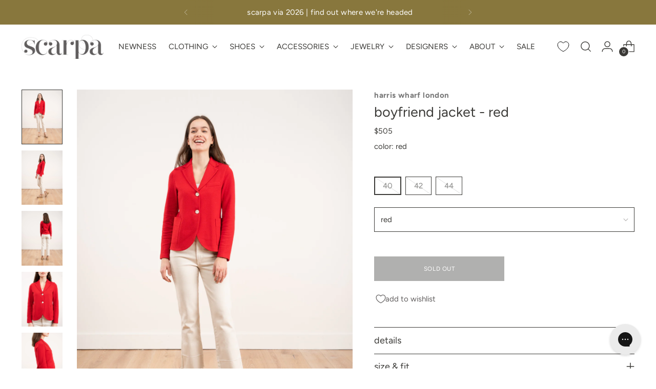

--- FILE ---
content_type: text/html; charset=utf-8
request_url: https://thinkscarpa.com/products/harris-wharf-boyfriend-jacket-red
body_size: 84107
content:


<!doctype html>

<!--
  ___                 ___           ___           ___
       /  /\                     /__/\         /  /\         /  /\
      /  /:/_                    \  \:\       /  /:/        /  /::\
     /  /:/ /\  ___     ___       \  \:\     /  /:/        /  /:/\:\
    /  /:/ /:/ /__/\   /  /\  ___  \  \:\   /  /:/  ___   /  /:/  \:\
   /__/:/ /:/  \  \:\ /  /:/ /__/\  \__\:\ /__/:/  /  /\ /__/:/ \__\:\
   \  \:\/:/    \  \:\  /:/  \  \:\ /  /:/ \  \:\ /  /:/ \  \:\ /  /:/
    \  \::/      \  \:\/:/    \  \:\  /:/   \  \:\  /:/   \  \:\  /:/
     \  \:\       \  \::/      \  \:\/:/     \  \:\/:/     \  \:\/:/
      \  \:\       \__\/        \  \::/       \  \::/       \  \::/
       \__\/                     \__\/         \__\/         \__\/

  --------------------------------------------------------------------
  #  Stiletto v2.2.2
  #  Documentation: https://fluorescent.co/help/stiletto/
  #  Purchase: https://themes.shopify.com/themes/stiletto/
  #  A product by Fluorescent: https://fluorescent.co/
  --------------------------------------------------------------------
-->

<html class="no-js" lang="en" style="--announcement-height: 1px;">
  <head>
    <!-- Google Tag Manager -->
    
    <!-- End Google Tag Manager -->
    <meta charset="UTF-8">
    <meta http-equiv="X-UA-Compatible" content="IE=edge,chrome=1">
    <meta name="viewport" content="width=device-width,initial-scale=1">
    




  <meta name="description" content="descriptionnotes/sizingshipping harris wharf london boyfriend jacket in red double button closure  two front pockets  single breast pocket  cropped  notched lapels  100% linen  made in italy  meghan is 5&#39;10&quot; and wears the size 42. measurements taken from a 42:  24&quot; hps to hem all available inventory will ship within 1 ">



    <link rel="canonical" href="https://thinkscarpa.com/products/harris-wharf-boyfriend-jacket-red">
    <link rel="preconnect" href="https://cdn.shopify.com" crossorigin><link rel="shortcut icon" href="//thinkscarpa.com/cdn/shop/files/scarpa_letter_favicon_446f5cd2-566a-4bb0-99ab-236daa8a2d80.png?crop=center&height=32&v=1665773560&width=32" type="image/png"><title>Harris Wharf Boyfriend Jacket Red
&ndash; scarpa</title>

    





  
  
  
  
  




<meta property="og:url" content="https://thinkscarpa.com/products/harris-wharf-boyfriend-jacket-red">
<meta property="og:site_name" content="scarpa">
<meta property="og:type" content="product">
<meta property="og:title" content="boyfriend jacket - red">
<meta property="og:description" content="descriptionnotes/sizingshipping harris wharf london boyfriend jacket in red double button closure  two front pockets  single breast pocket  cropped  notched lapels  100% linen  made in italy  meghan is 5&amp;#39;10&amp;quot; and wears the size 42. measurements taken from a 42:  24&amp;quot; hps to hem all available inventory will ship within 1 ">
<meta property="og:image" content="http://thinkscarpa.com/cdn/shop/products/harris_wharf_boyfriend_jacket_red.jpg?v=1572891193&width=1024">
<meta property="og:image:secure_url" content="https://thinkscarpa.com/cdn/shop/products/harris_wharf_boyfriend_jacket_red.jpg?v=1572891193&width=1024">
<meta property="og:price:amount" content="505">
<meta property="og:price:currency" content="USD">

<meta name="twitter:title" content="boyfriend jacket - red">
<meta name="twitter:description" content="descriptionnotes/sizingshipping harris wharf london boyfriend jacket in red double button closure  two front pockets  single breast pocket  cropped  notched lapels  100% linen  made in italy  meghan is 5&amp;#39;10&amp;quot; and wears the size 42. measurements taken from a 42:  24&amp;quot; hps to hem all available inventory will ship within 1 ">
<meta name="twitter:card" content="summary_large_image">
<meta name="twitter:image" content="https://thinkscarpa.com/cdn/shop/products/harris_wharf_boyfriend_jacket_red.jpg?v=1572891193&width=1024">
<meta name="twitter:image:width" content="480">
<meta name="twitter:image:height" content="480">


    <script>
  console.log('Stiletto v2.2.2 by Fluorescent');

  document.documentElement.className = document.documentElement.className.replace('no-js', '');
  if (window.matchMedia(`(prefers-reduced-motion: reduce)`) === true || window.matchMedia(`(prefers-reduced-motion: reduce)`).matches === true) {
    document.documentElement.classList.add('prefers-reduced-motion');
  } else {
    document.documentElement.classList.add('do-anim');
  }

  window.theme = {
    version: 'v2.2.2',
    themeName: 'Stiletto',
    moneyFormat: "${{amount_no_decimals}}",
    strings: {
      name: "scarpa",
      accessibility: {
        play_video: "play",
        pause_video: "pause",
        range_lower: "lower",
        range_upper: "upper"
      },
      product: {
        no_shipping_rates: "shipping rate unavailable",
        country_placeholder: "country\/region",
        review: "write a review"
      },
      products: {
        product: {
          unavailable: "unavailable",
          unitPrice: "unit price",
          unitPriceSeparator: "per",
          sku: "sku"
        }
      },
      cart: {
        editCartNote: "edit order notes",
        addCartNote: "add order notes",
        quantityError: "you have the maximum number of this product in your cart"
      },
      pagination: {
        viewing: "you’re viewing {{ of }} of {{ total }}",
        products: "products",
        results: "results"
      }
    },
    routes: {
      root: "/",
      cart: {
        base: "/cart",
        add: "/cart/add",
        change: "/cart/change",
        update: "/cart/update",
        clear: "/cart/clear",
        // Manual routes until Shopify adds support
        shipping: "/cart/shipping_rates",
      },
      // Manual routes until Shopify adds support
      products: "/products",
      productRecommendations: "/recommendations/products",
      predictive_search_url: '/search/suggest',
    },
    icons: {
      chevron: "\u003cspan class=\"icon icon-new icon-chevron \"\u003e\n  \u003csvg viewBox=\"0 0 24 24\" fill=\"none\" xmlns=\"http:\/\/www.w3.org\/2000\/svg\"\u003e\u003cpath d=\"M1.875 7.438 12 17.563 22.125 7.438\" stroke=\"currentColor\" stroke-width=\"2\"\/\u003e\u003c\/svg\u003e\n\u003c\/span\u003e\n\n",
      close: "\u003cspan class=\"icon icon-new icon-close \"\u003e\n  \u003csvg viewBox=\"0 0 24 24\" fill=\"none\" xmlns=\"http:\/\/www.w3.org\/2000\/svg\"\u003e\u003cpath d=\"M2.66 1.34 2 .68.68 2l.66.66 1.32-1.32zm18.68 21.32.66.66L23.32 22l-.66-.66-1.32 1.32zm1.32-20 .66-.66L22 .68l-.66.66 1.32 1.32zM1.34 21.34.68 22 2 23.32l.66-.66-1.32-1.32zm0-18.68 10 10 1.32-1.32-10-10-1.32 1.32zm11.32 10 10-10-1.32-1.32-10 10 1.32 1.32zm-1.32-1.32-10 10 1.32 1.32 10-10-1.32-1.32zm0 1.32 10 10 1.32-1.32-10-10-1.32 1.32z\" fill=\"currentColor\"\/\u003e\u003c\/svg\u003e\n\u003c\/span\u003e\n\n",
      zoom: "\u003cspan class=\"icon icon-new icon-zoom \"\u003e\n  \u003csvg viewBox=\"0 0 24 24\" fill=\"none\" xmlns=\"http:\/\/www.w3.org\/2000\/svg\"\u003e\u003cpath d=\"M10.3,19.71c5.21,0,9.44-4.23,9.44-9.44S15.51,.83,10.3,.83,.86,5.05,.86,10.27s4.23,9.44,9.44,9.44Z\" fill=\"none\" stroke=\"currentColor\" stroke-linecap=\"round\" stroke-miterlimit=\"10\" stroke-width=\"1.63\"\/\u003e\n          \u003cpath d=\"M5.05,10.27H15.54\" fill=\"none\" stroke=\"currentColor\" stroke-miterlimit=\"10\" stroke-width=\"1.63\"\/\u003e\n          \u003cpath class=\"cross-up\" d=\"M10.3,5.02V15.51\" fill=\"none\" stroke=\"currentColor\" stroke-miterlimit=\"10\" stroke-width=\"1.63\"\/\u003e\n          \u003cpath d=\"M16.92,16.9l6.49,6.49\" fill=\"none\" stroke=\"currentColor\" stroke-miterlimit=\"10\" stroke-width=\"1.63\"\/\u003e\u003c\/svg\u003e\n\u003c\/span\u003e\n\n"
    },
    coreData: {
      n: "Stiletto",
      v: "v2.2.2",
    }
  }

  
    window.theme.allCountryOptionTags = "\u003coption value=\"United States\" data-provinces=\"[[\u0026quot;Alabama\u0026quot;,\u0026quot;Alabama\u0026quot;],[\u0026quot;Alaska\u0026quot;,\u0026quot;Alaska\u0026quot;],[\u0026quot;American Samoa\u0026quot;,\u0026quot;American Samoa\u0026quot;],[\u0026quot;Arizona\u0026quot;,\u0026quot;Arizona\u0026quot;],[\u0026quot;Arkansas\u0026quot;,\u0026quot;Arkansas\u0026quot;],[\u0026quot;Armed Forces Americas\u0026quot;,\u0026quot;Armed Forces Americas\u0026quot;],[\u0026quot;Armed Forces Europe\u0026quot;,\u0026quot;Armed Forces Europe\u0026quot;],[\u0026quot;Armed Forces Pacific\u0026quot;,\u0026quot;Armed Forces Pacific\u0026quot;],[\u0026quot;California\u0026quot;,\u0026quot;California\u0026quot;],[\u0026quot;Colorado\u0026quot;,\u0026quot;Colorado\u0026quot;],[\u0026quot;Connecticut\u0026quot;,\u0026quot;Connecticut\u0026quot;],[\u0026quot;Delaware\u0026quot;,\u0026quot;Delaware\u0026quot;],[\u0026quot;District of Columbia\u0026quot;,\u0026quot;Washington DC\u0026quot;],[\u0026quot;Federated States of Micronesia\u0026quot;,\u0026quot;Micronesia\u0026quot;],[\u0026quot;Florida\u0026quot;,\u0026quot;Florida\u0026quot;],[\u0026quot;Georgia\u0026quot;,\u0026quot;Georgia\u0026quot;],[\u0026quot;Guam\u0026quot;,\u0026quot;Guam\u0026quot;],[\u0026quot;Hawaii\u0026quot;,\u0026quot;Hawaii\u0026quot;],[\u0026quot;Idaho\u0026quot;,\u0026quot;Idaho\u0026quot;],[\u0026quot;Illinois\u0026quot;,\u0026quot;Illinois\u0026quot;],[\u0026quot;Indiana\u0026quot;,\u0026quot;Indiana\u0026quot;],[\u0026quot;Iowa\u0026quot;,\u0026quot;Iowa\u0026quot;],[\u0026quot;Kansas\u0026quot;,\u0026quot;Kansas\u0026quot;],[\u0026quot;Kentucky\u0026quot;,\u0026quot;Kentucky\u0026quot;],[\u0026quot;Louisiana\u0026quot;,\u0026quot;Louisiana\u0026quot;],[\u0026quot;Maine\u0026quot;,\u0026quot;Maine\u0026quot;],[\u0026quot;Marshall Islands\u0026quot;,\u0026quot;Marshall Islands\u0026quot;],[\u0026quot;Maryland\u0026quot;,\u0026quot;Maryland\u0026quot;],[\u0026quot;Massachusetts\u0026quot;,\u0026quot;Massachusetts\u0026quot;],[\u0026quot;Michigan\u0026quot;,\u0026quot;Michigan\u0026quot;],[\u0026quot;Minnesota\u0026quot;,\u0026quot;Minnesota\u0026quot;],[\u0026quot;Mississippi\u0026quot;,\u0026quot;Mississippi\u0026quot;],[\u0026quot;Missouri\u0026quot;,\u0026quot;Missouri\u0026quot;],[\u0026quot;Montana\u0026quot;,\u0026quot;Montana\u0026quot;],[\u0026quot;Nebraska\u0026quot;,\u0026quot;Nebraska\u0026quot;],[\u0026quot;Nevada\u0026quot;,\u0026quot;Nevada\u0026quot;],[\u0026quot;New Hampshire\u0026quot;,\u0026quot;New Hampshire\u0026quot;],[\u0026quot;New Jersey\u0026quot;,\u0026quot;New Jersey\u0026quot;],[\u0026quot;New Mexico\u0026quot;,\u0026quot;New Mexico\u0026quot;],[\u0026quot;New York\u0026quot;,\u0026quot;New York\u0026quot;],[\u0026quot;North Carolina\u0026quot;,\u0026quot;North Carolina\u0026quot;],[\u0026quot;North Dakota\u0026quot;,\u0026quot;North Dakota\u0026quot;],[\u0026quot;Northern Mariana Islands\u0026quot;,\u0026quot;Northern Mariana Islands\u0026quot;],[\u0026quot;Ohio\u0026quot;,\u0026quot;Ohio\u0026quot;],[\u0026quot;Oklahoma\u0026quot;,\u0026quot;Oklahoma\u0026quot;],[\u0026quot;Oregon\u0026quot;,\u0026quot;Oregon\u0026quot;],[\u0026quot;Palau\u0026quot;,\u0026quot;Palau\u0026quot;],[\u0026quot;Pennsylvania\u0026quot;,\u0026quot;Pennsylvania\u0026quot;],[\u0026quot;Puerto Rico\u0026quot;,\u0026quot;Puerto Rico\u0026quot;],[\u0026quot;Rhode Island\u0026quot;,\u0026quot;Rhode Island\u0026quot;],[\u0026quot;South Carolina\u0026quot;,\u0026quot;South Carolina\u0026quot;],[\u0026quot;South Dakota\u0026quot;,\u0026quot;South Dakota\u0026quot;],[\u0026quot;Tennessee\u0026quot;,\u0026quot;Tennessee\u0026quot;],[\u0026quot;Texas\u0026quot;,\u0026quot;Texas\u0026quot;],[\u0026quot;Utah\u0026quot;,\u0026quot;Utah\u0026quot;],[\u0026quot;Vermont\u0026quot;,\u0026quot;Vermont\u0026quot;],[\u0026quot;Virgin Islands\u0026quot;,\u0026quot;U.S. Virgin Islands\u0026quot;],[\u0026quot;Virginia\u0026quot;,\u0026quot;Virginia\u0026quot;],[\u0026quot;Washington\u0026quot;,\u0026quot;Washington\u0026quot;],[\u0026quot;West Virginia\u0026quot;,\u0026quot;West Virginia\u0026quot;],[\u0026quot;Wisconsin\u0026quot;,\u0026quot;Wisconsin\u0026quot;],[\u0026quot;Wyoming\u0026quot;,\u0026quot;Wyoming\u0026quot;]]\"\u003eUnited States\u003c\/option\u003e\n\u003coption value=\"---\" data-provinces=\"[]\"\u003e---\u003c\/option\u003e\n\u003coption value=\"Afghanistan\" data-provinces=\"[]\"\u003eAfghanistan\u003c\/option\u003e\n\u003coption value=\"Aland Islands\" data-provinces=\"[]\"\u003eÅland Islands\u003c\/option\u003e\n\u003coption value=\"Albania\" data-provinces=\"[]\"\u003eAlbania\u003c\/option\u003e\n\u003coption value=\"Algeria\" data-provinces=\"[]\"\u003eAlgeria\u003c\/option\u003e\n\u003coption value=\"Andorra\" data-provinces=\"[]\"\u003eAndorra\u003c\/option\u003e\n\u003coption value=\"Angola\" data-provinces=\"[]\"\u003eAngola\u003c\/option\u003e\n\u003coption value=\"Anguilla\" data-provinces=\"[]\"\u003eAnguilla\u003c\/option\u003e\n\u003coption value=\"Antigua And Barbuda\" data-provinces=\"[]\"\u003eAntigua \u0026 Barbuda\u003c\/option\u003e\n\u003coption value=\"Argentina\" data-provinces=\"[[\u0026quot;Buenos Aires\u0026quot;,\u0026quot;Buenos Aires Province\u0026quot;],[\u0026quot;Catamarca\u0026quot;,\u0026quot;Catamarca\u0026quot;],[\u0026quot;Chaco\u0026quot;,\u0026quot;Chaco\u0026quot;],[\u0026quot;Chubut\u0026quot;,\u0026quot;Chubut\u0026quot;],[\u0026quot;Ciudad Autónoma de Buenos Aires\u0026quot;,\u0026quot;Buenos Aires (Autonomous City)\u0026quot;],[\u0026quot;Corrientes\u0026quot;,\u0026quot;Corrientes\u0026quot;],[\u0026quot;Córdoba\u0026quot;,\u0026quot;Córdoba\u0026quot;],[\u0026quot;Entre Ríos\u0026quot;,\u0026quot;Entre Ríos\u0026quot;],[\u0026quot;Formosa\u0026quot;,\u0026quot;Formosa\u0026quot;],[\u0026quot;Jujuy\u0026quot;,\u0026quot;Jujuy\u0026quot;],[\u0026quot;La Pampa\u0026quot;,\u0026quot;La Pampa\u0026quot;],[\u0026quot;La Rioja\u0026quot;,\u0026quot;La Rioja\u0026quot;],[\u0026quot;Mendoza\u0026quot;,\u0026quot;Mendoza\u0026quot;],[\u0026quot;Misiones\u0026quot;,\u0026quot;Misiones\u0026quot;],[\u0026quot;Neuquén\u0026quot;,\u0026quot;Neuquén\u0026quot;],[\u0026quot;Río Negro\u0026quot;,\u0026quot;Río Negro\u0026quot;],[\u0026quot;Salta\u0026quot;,\u0026quot;Salta\u0026quot;],[\u0026quot;San Juan\u0026quot;,\u0026quot;San Juan\u0026quot;],[\u0026quot;San Luis\u0026quot;,\u0026quot;San Luis\u0026quot;],[\u0026quot;Santa Cruz\u0026quot;,\u0026quot;Santa Cruz\u0026quot;],[\u0026quot;Santa Fe\u0026quot;,\u0026quot;Santa Fe\u0026quot;],[\u0026quot;Santiago Del Estero\u0026quot;,\u0026quot;Santiago del Estero\u0026quot;],[\u0026quot;Tierra Del Fuego\u0026quot;,\u0026quot;Tierra del Fuego\u0026quot;],[\u0026quot;Tucumán\u0026quot;,\u0026quot;Tucumán\u0026quot;]]\"\u003eArgentina\u003c\/option\u003e\n\u003coption value=\"Armenia\" data-provinces=\"[]\"\u003eArmenia\u003c\/option\u003e\n\u003coption value=\"Aruba\" data-provinces=\"[]\"\u003eAruba\u003c\/option\u003e\n\u003coption value=\"Ascension Island\" data-provinces=\"[]\"\u003eAscension Island\u003c\/option\u003e\n\u003coption value=\"Australia\" data-provinces=\"[[\u0026quot;Australian Capital Territory\u0026quot;,\u0026quot;Australian Capital Territory\u0026quot;],[\u0026quot;New South Wales\u0026quot;,\u0026quot;New South Wales\u0026quot;],[\u0026quot;Northern Territory\u0026quot;,\u0026quot;Northern Territory\u0026quot;],[\u0026quot;Queensland\u0026quot;,\u0026quot;Queensland\u0026quot;],[\u0026quot;South Australia\u0026quot;,\u0026quot;South Australia\u0026quot;],[\u0026quot;Tasmania\u0026quot;,\u0026quot;Tasmania\u0026quot;],[\u0026quot;Victoria\u0026quot;,\u0026quot;Victoria\u0026quot;],[\u0026quot;Western Australia\u0026quot;,\u0026quot;Western Australia\u0026quot;]]\"\u003eAustralia\u003c\/option\u003e\n\u003coption value=\"Austria\" data-provinces=\"[]\"\u003eAustria\u003c\/option\u003e\n\u003coption value=\"Azerbaijan\" data-provinces=\"[]\"\u003eAzerbaijan\u003c\/option\u003e\n\u003coption value=\"Bahamas\" data-provinces=\"[]\"\u003eBahamas\u003c\/option\u003e\n\u003coption value=\"Bahrain\" data-provinces=\"[]\"\u003eBahrain\u003c\/option\u003e\n\u003coption value=\"Bangladesh\" data-provinces=\"[]\"\u003eBangladesh\u003c\/option\u003e\n\u003coption value=\"Barbados\" data-provinces=\"[]\"\u003eBarbados\u003c\/option\u003e\n\u003coption value=\"Belarus\" data-provinces=\"[]\"\u003eBelarus\u003c\/option\u003e\n\u003coption value=\"Belgium\" data-provinces=\"[]\"\u003eBelgium\u003c\/option\u003e\n\u003coption value=\"Belize\" data-provinces=\"[]\"\u003eBelize\u003c\/option\u003e\n\u003coption value=\"Benin\" data-provinces=\"[]\"\u003eBenin\u003c\/option\u003e\n\u003coption value=\"Bermuda\" data-provinces=\"[]\"\u003eBermuda\u003c\/option\u003e\n\u003coption value=\"Bhutan\" data-provinces=\"[]\"\u003eBhutan\u003c\/option\u003e\n\u003coption value=\"Bolivia\" data-provinces=\"[]\"\u003eBolivia\u003c\/option\u003e\n\u003coption value=\"Bosnia And Herzegovina\" data-provinces=\"[]\"\u003eBosnia \u0026 Herzegovina\u003c\/option\u003e\n\u003coption value=\"Botswana\" data-provinces=\"[]\"\u003eBotswana\u003c\/option\u003e\n\u003coption value=\"Brazil\" data-provinces=\"[[\u0026quot;Acre\u0026quot;,\u0026quot;Acre\u0026quot;],[\u0026quot;Alagoas\u0026quot;,\u0026quot;Alagoas\u0026quot;],[\u0026quot;Amapá\u0026quot;,\u0026quot;Amapá\u0026quot;],[\u0026quot;Amazonas\u0026quot;,\u0026quot;Amazonas\u0026quot;],[\u0026quot;Bahia\u0026quot;,\u0026quot;Bahia\u0026quot;],[\u0026quot;Ceará\u0026quot;,\u0026quot;Ceará\u0026quot;],[\u0026quot;Distrito Federal\u0026quot;,\u0026quot;Federal District\u0026quot;],[\u0026quot;Espírito Santo\u0026quot;,\u0026quot;Espírito Santo\u0026quot;],[\u0026quot;Goiás\u0026quot;,\u0026quot;Goiás\u0026quot;],[\u0026quot;Maranhão\u0026quot;,\u0026quot;Maranhão\u0026quot;],[\u0026quot;Mato Grosso\u0026quot;,\u0026quot;Mato Grosso\u0026quot;],[\u0026quot;Mato Grosso do Sul\u0026quot;,\u0026quot;Mato Grosso do Sul\u0026quot;],[\u0026quot;Minas Gerais\u0026quot;,\u0026quot;Minas Gerais\u0026quot;],[\u0026quot;Paraná\u0026quot;,\u0026quot;Paraná\u0026quot;],[\u0026quot;Paraíba\u0026quot;,\u0026quot;Paraíba\u0026quot;],[\u0026quot;Pará\u0026quot;,\u0026quot;Pará\u0026quot;],[\u0026quot;Pernambuco\u0026quot;,\u0026quot;Pernambuco\u0026quot;],[\u0026quot;Piauí\u0026quot;,\u0026quot;Piauí\u0026quot;],[\u0026quot;Rio Grande do Norte\u0026quot;,\u0026quot;Rio Grande do Norte\u0026quot;],[\u0026quot;Rio Grande do Sul\u0026quot;,\u0026quot;Rio Grande do Sul\u0026quot;],[\u0026quot;Rio de Janeiro\u0026quot;,\u0026quot;Rio de Janeiro\u0026quot;],[\u0026quot;Rondônia\u0026quot;,\u0026quot;Rondônia\u0026quot;],[\u0026quot;Roraima\u0026quot;,\u0026quot;Roraima\u0026quot;],[\u0026quot;Santa Catarina\u0026quot;,\u0026quot;Santa Catarina\u0026quot;],[\u0026quot;Sergipe\u0026quot;,\u0026quot;Sergipe\u0026quot;],[\u0026quot;São Paulo\u0026quot;,\u0026quot;São Paulo\u0026quot;],[\u0026quot;Tocantins\u0026quot;,\u0026quot;Tocantins\u0026quot;]]\"\u003eBrazil\u003c\/option\u003e\n\u003coption value=\"British Indian Ocean Territory\" data-provinces=\"[]\"\u003eBritish Indian Ocean Territory\u003c\/option\u003e\n\u003coption value=\"Virgin Islands, British\" data-provinces=\"[]\"\u003eBritish Virgin Islands\u003c\/option\u003e\n\u003coption value=\"Brunei\" data-provinces=\"[]\"\u003eBrunei\u003c\/option\u003e\n\u003coption value=\"Bulgaria\" data-provinces=\"[]\"\u003eBulgaria\u003c\/option\u003e\n\u003coption value=\"Burkina Faso\" data-provinces=\"[]\"\u003eBurkina Faso\u003c\/option\u003e\n\u003coption value=\"Burundi\" data-provinces=\"[]\"\u003eBurundi\u003c\/option\u003e\n\u003coption value=\"Cambodia\" data-provinces=\"[]\"\u003eCambodia\u003c\/option\u003e\n\u003coption value=\"Republic of Cameroon\" data-provinces=\"[]\"\u003eCameroon\u003c\/option\u003e\n\u003coption value=\"Canada\" data-provinces=\"[[\u0026quot;Alberta\u0026quot;,\u0026quot;Alberta\u0026quot;],[\u0026quot;British Columbia\u0026quot;,\u0026quot;British Columbia\u0026quot;],[\u0026quot;Manitoba\u0026quot;,\u0026quot;Manitoba\u0026quot;],[\u0026quot;New Brunswick\u0026quot;,\u0026quot;New Brunswick\u0026quot;],[\u0026quot;Newfoundland and Labrador\u0026quot;,\u0026quot;Newfoundland and Labrador\u0026quot;],[\u0026quot;Northwest Territories\u0026quot;,\u0026quot;Northwest Territories\u0026quot;],[\u0026quot;Nova Scotia\u0026quot;,\u0026quot;Nova Scotia\u0026quot;],[\u0026quot;Nunavut\u0026quot;,\u0026quot;Nunavut\u0026quot;],[\u0026quot;Ontario\u0026quot;,\u0026quot;Ontario\u0026quot;],[\u0026quot;Prince Edward Island\u0026quot;,\u0026quot;Prince Edward Island\u0026quot;],[\u0026quot;Quebec\u0026quot;,\u0026quot;Quebec\u0026quot;],[\u0026quot;Saskatchewan\u0026quot;,\u0026quot;Saskatchewan\u0026quot;],[\u0026quot;Yukon\u0026quot;,\u0026quot;Yukon\u0026quot;]]\"\u003eCanada\u003c\/option\u003e\n\u003coption value=\"Cape Verde\" data-provinces=\"[]\"\u003eCape Verde\u003c\/option\u003e\n\u003coption value=\"Caribbean Netherlands\" data-provinces=\"[]\"\u003eCaribbean Netherlands\u003c\/option\u003e\n\u003coption value=\"Cayman Islands\" data-provinces=\"[]\"\u003eCayman Islands\u003c\/option\u003e\n\u003coption value=\"Central African Republic\" data-provinces=\"[]\"\u003eCentral African Republic\u003c\/option\u003e\n\u003coption value=\"Chad\" data-provinces=\"[]\"\u003eChad\u003c\/option\u003e\n\u003coption value=\"Chile\" data-provinces=\"[[\u0026quot;Antofagasta\u0026quot;,\u0026quot;Antofagasta\u0026quot;],[\u0026quot;Araucanía\u0026quot;,\u0026quot;Araucanía\u0026quot;],[\u0026quot;Arica and Parinacota\u0026quot;,\u0026quot;Arica y Parinacota\u0026quot;],[\u0026quot;Atacama\u0026quot;,\u0026quot;Atacama\u0026quot;],[\u0026quot;Aysén\u0026quot;,\u0026quot;Aysén\u0026quot;],[\u0026quot;Biobío\u0026quot;,\u0026quot;Bío Bío\u0026quot;],[\u0026quot;Coquimbo\u0026quot;,\u0026quot;Coquimbo\u0026quot;],[\u0026quot;Los Lagos\u0026quot;,\u0026quot;Los Lagos\u0026quot;],[\u0026quot;Los Ríos\u0026quot;,\u0026quot;Los Ríos\u0026quot;],[\u0026quot;Magallanes\u0026quot;,\u0026quot;Magallanes Region\u0026quot;],[\u0026quot;Maule\u0026quot;,\u0026quot;Maule\u0026quot;],[\u0026quot;O\u0026#39;Higgins\u0026quot;,\u0026quot;Libertador General Bernardo O’Higgins\u0026quot;],[\u0026quot;Santiago\u0026quot;,\u0026quot;Santiago Metropolitan\u0026quot;],[\u0026quot;Tarapacá\u0026quot;,\u0026quot;Tarapacá\u0026quot;],[\u0026quot;Valparaíso\u0026quot;,\u0026quot;Valparaíso\u0026quot;],[\u0026quot;Ñuble\u0026quot;,\u0026quot;Ñuble\u0026quot;]]\"\u003eChile\u003c\/option\u003e\n\u003coption value=\"China\" data-provinces=\"[[\u0026quot;Anhui\u0026quot;,\u0026quot;Anhui\u0026quot;],[\u0026quot;Beijing\u0026quot;,\u0026quot;Beijing\u0026quot;],[\u0026quot;Chongqing\u0026quot;,\u0026quot;Chongqing\u0026quot;],[\u0026quot;Fujian\u0026quot;,\u0026quot;Fujian\u0026quot;],[\u0026quot;Gansu\u0026quot;,\u0026quot;Gansu\u0026quot;],[\u0026quot;Guangdong\u0026quot;,\u0026quot;Guangdong\u0026quot;],[\u0026quot;Guangxi\u0026quot;,\u0026quot;Guangxi\u0026quot;],[\u0026quot;Guizhou\u0026quot;,\u0026quot;Guizhou\u0026quot;],[\u0026quot;Hainan\u0026quot;,\u0026quot;Hainan\u0026quot;],[\u0026quot;Hebei\u0026quot;,\u0026quot;Hebei\u0026quot;],[\u0026quot;Heilongjiang\u0026quot;,\u0026quot;Heilongjiang\u0026quot;],[\u0026quot;Henan\u0026quot;,\u0026quot;Henan\u0026quot;],[\u0026quot;Hubei\u0026quot;,\u0026quot;Hubei\u0026quot;],[\u0026quot;Hunan\u0026quot;,\u0026quot;Hunan\u0026quot;],[\u0026quot;Inner Mongolia\u0026quot;,\u0026quot;Inner Mongolia\u0026quot;],[\u0026quot;Jiangsu\u0026quot;,\u0026quot;Jiangsu\u0026quot;],[\u0026quot;Jiangxi\u0026quot;,\u0026quot;Jiangxi\u0026quot;],[\u0026quot;Jilin\u0026quot;,\u0026quot;Jilin\u0026quot;],[\u0026quot;Liaoning\u0026quot;,\u0026quot;Liaoning\u0026quot;],[\u0026quot;Ningxia\u0026quot;,\u0026quot;Ningxia\u0026quot;],[\u0026quot;Qinghai\u0026quot;,\u0026quot;Qinghai\u0026quot;],[\u0026quot;Shaanxi\u0026quot;,\u0026quot;Shaanxi\u0026quot;],[\u0026quot;Shandong\u0026quot;,\u0026quot;Shandong\u0026quot;],[\u0026quot;Shanghai\u0026quot;,\u0026quot;Shanghai\u0026quot;],[\u0026quot;Shanxi\u0026quot;,\u0026quot;Shanxi\u0026quot;],[\u0026quot;Sichuan\u0026quot;,\u0026quot;Sichuan\u0026quot;],[\u0026quot;Tianjin\u0026quot;,\u0026quot;Tianjin\u0026quot;],[\u0026quot;Xinjiang\u0026quot;,\u0026quot;Xinjiang\u0026quot;],[\u0026quot;Xizang\u0026quot;,\u0026quot;Tibet\u0026quot;],[\u0026quot;Yunnan\u0026quot;,\u0026quot;Yunnan\u0026quot;],[\u0026quot;Zhejiang\u0026quot;,\u0026quot;Zhejiang\u0026quot;]]\"\u003eChina\u003c\/option\u003e\n\u003coption value=\"Christmas Island\" data-provinces=\"[]\"\u003eChristmas Island\u003c\/option\u003e\n\u003coption value=\"Cocos (Keeling) Islands\" data-provinces=\"[]\"\u003eCocos (Keeling) Islands\u003c\/option\u003e\n\u003coption value=\"Colombia\" data-provinces=\"[[\u0026quot;Amazonas\u0026quot;,\u0026quot;Amazonas\u0026quot;],[\u0026quot;Antioquia\u0026quot;,\u0026quot;Antioquia\u0026quot;],[\u0026quot;Arauca\u0026quot;,\u0026quot;Arauca\u0026quot;],[\u0026quot;Atlántico\u0026quot;,\u0026quot;Atlántico\u0026quot;],[\u0026quot;Bogotá, D.C.\u0026quot;,\u0026quot;Capital District\u0026quot;],[\u0026quot;Bolívar\u0026quot;,\u0026quot;Bolívar\u0026quot;],[\u0026quot;Boyacá\u0026quot;,\u0026quot;Boyacá\u0026quot;],[\u0026quot;Caldas\u0026quot;,\u0026quot;Caldas\u0026quot;],[\u0026quot;Caquetá\u0026quot;,\u0026quot;Caquetá\u0026quot;],[\u0026quot;Casanare\u0026quot;,\u0026quot;Casanare\u0026quot;],[\u0026quot;Cauca\u0026quot;,\u0026quot;Cauca\u0026quot;],[\u0026quot;Cesar\u0026quot;,\u0026quot;Cesar\u0026quot;],[\u0026quot;Chocó\u0026quot;,\u0026quot;Chocó\u0026quot;],[\u0026quot;Cundinamarca\u0026quot;,\u0026quot;Cundinamarca\u0026quot;],[\u0026quot;Córdoba\u0026quot;,\u0026quot;Córdoba\u0026quot;],[\u0026quot;Guainía\u0026quot;,\u0026quot;Guainía\u0026quot;],[\u0026quot;Guaviare\u0026quot;,\u0026quot;Guaviare\u0026quot;],[\u0026quot;Huila\u0026quot;,\u0026quot;Huila\u0026quot;],[\u0026quot;La Guajira\u0026quot;,\u0026quot;La Guajira\u0026quot;],[\u0026quot;Magdalena\u0026quot;,\u0026quot;Magdalena\u0026quot;],[\u0026quot;Meta\u0026quot;,\u0026quot;Meta\u0026quot;],[\u0026quot;Nariño\u0026quot;,\u0026quot;Nariño\u0026quot;],[\u0026quot;Norte de Santander\u0026quot;,\u0026quot;Norte de Santander\u0026quot;],[\u0026quot;Putumayo\u0026quot;,\u0026quot;Putumayo\u0026quot;],[\u0026quot;Quindío\u0026quot;,\u0026quot;Quindío\u0026quot;],[\u0026quot;Risaralda\u0026quot;,\u0026quot;Risaralda\u0026quot;],[\u0026quot;San Andrés, Providencia y Santa Catalina\u0026quot;,\u0026quot;San Andrés \\u0026 Providencia\u0026quot;],[\u0026quot;Santander\u0026quot;,\u0026quot;Santander\u0026quot;],[\u0026quot;Sucre\u0026quot;,\u0026quot;Sucre\u0026quot;],[\u0026quot;Tolima\u0026quot;,\u0026quot;Tolima\u0026quot;],[\u0026quot;Valle del Cauca\u0026quot;,\u0026quot;Valle del Cauca\u0026quot;],[\u0026quot;Vaupés\u0026quot;,\u0026quot;Vaupés\u0026quot;],[\u0026quot;Vichada\u0026quot;,\u0026quot;Vichada\u0026quot;]]\"\u003eColombia\u003c\/option\u003e\n\u003coption value=\"Comoros\" data-provinces=\"[]\"\u003eComoros\u003c\/option\u003e\n\u003coption value=\"Congo\" data-provinces=\"[]\"\u003eCongo - Brazzaville\u003c\/option\u003e\n\u003coption value=\"Congo, The Democratic Republic Of The\" data-provinces=\"[]\"\u003eCongo - Kinshasa\u003c\/option\u003e\n\u003coption value=\"Cook Islands\" data-provinces=\"[]\"\u003eCook Islands\u003c\/option\u003e\n\u003coption value=\"Costa Rica\" data-provinces=\"[[\u0026quot;Alajuela\u0026quot;,\u0026quot;Alajuela\u0026quot;],[\u0026quot;Cartago\u0026quot;,\u0026quot;Cartago\u0026quot;],[\u0026quot;Guanacaste\u0026quot;,\u0026quot;Guanacaste\u0026quot;],[\u0026quot;Heredia\u0026quot;,\u0026quot;Heredia\u0026quot;],[\u0026quot;Limón\u0026quot;,\u0026quot;Limón\u0026quot;],[\u0026quot;Puntarenas\u0026quot;,\u0026quot;Puntarenas\u0026quot;],[\u0026quot;San José\u0026quot;,\u0026quot;San José\u0026quot;]]\"\u003eCosta Rica\u003c\/option\u003e\n\u003coption value=\"Croatia\" data-provinces=\"[]\"\u003eCroatia\u003c\/option\u003e\n\u003coption value=\"Curaçao\" data-provinces=\"[]\"\u003eCuraçao\u003c\/option\u003e\n\u003coption value=\"Cyprus\" data-provinces=\"[]\"\u003eCyprus\u003c\/option\u003e\n\u003coption value=\"Czech Republic\" data-provinces=\"[]\"\u003eCzechia\u003c\/option\u003e\n\u003coption value=\"Côte d'Ivoire\" data-provinces=\"[]\"\u003eCôte d’Ivoire\u003c\/option\u003e\n\u003coption value=\"Denmark\" data-provinces=\"[]\"\u003eDenmark\u003c\/option\u003e\n\u003coption value=\"Djibouti\" data-provinces=\"[]\"\u003eDjibouti\u003c\/option\u003e\n\u003coption value=\"Dominica\" data-provinces=\"[]\"\u003eDominica\u003c\/option\u003e\n\u003coption value=\"Dominican Republic\" data-provinces=\"[]\"\u003eDominican Republic\u003c\/option\u003e\n\u003coption value=\"Ecuador\" data-provinces=\"[]\"\u003eEcuador\u003c\/option\u003e\n\u003coption value=\"Egypt\" data-provinces=\"[[\u0026quot;6th of October\u0026quot;,\u0026quot;6th of October\u0026quot;],[\u0026quot;Al Sharqia\u0026quot;,\u0026quot;Al Sharqia\u0026quot;],[\u0026quot;Alexandria\u0026quot;,\u0026quot;Alexandria\u0026quot;],[\u0026quot;Aswan\u0026quot;,\u0026quot;Aswan\u0026quot;],[\u0026quot;Asyut\u0026quot;,\u0026quot;Asyut\u0026quot;],[\u0026quot;Beheira\u0026quot;,\u0026quot;Beheira\u0026quot;],[\u0026quot;Beni Suef\u0026quot;,\u0026quot;Beni Suef\u0026quot;],[\u0026quot;Cairo\u0026quot;,\u0026quot;Cairo\u0026quot;],[\u0026quot;Dakahlia\u0026quot;,\u0026quot;Dakahlia\u0026quot;],[\u0026quot;Damietta\u0026quot;,\u0026quot;Damietta\u0026quot;],[\u0026quot;Faiyum\u0026quot;,\u0026quot;Faiyum\u0026quot;],[\u0026quot;Gharbia\u0026quot;,\u0026quot;Gharbia\u0026quot;],[\u0026quot;Giza\u0026quot;,\u0026quot;Giza\u0026quot;],[\u0026quot;Helwan\u0026quot;,\u0026quot;Helwan\u0026quot;],[\u0026quot;Ismailia\u0026quot;,\u0026quot;Ismailia\u0026quot;],[\u0026quot;Kafr el-Sheikh\u0026quot;,\u0026quot;Kafr el-Sheikh\u0026quot;],[\u0026quot;Luxor\u0026quot;,\u0026quot;Luxor\u0026quot;],[\u0026quot;Matrouh\u0026quot;,\u0026quot;Matrouh\u0026quot;],[\u0026quot;Minya\u0026quot;,\u0026quot;Minya\u0026quot;],[\u0026quot;Monufia\u0026quot;,\u0026quot;Monufia\u0026quot;],[\u0026quot;New Valley\u0026quot;,\u0026quot;New Valley\u0026quot;],[\u0026quot;North Sinai\u0026quot;,\u0026quot;North Sinai\u0026quot;],[\u0026quot;Port Said\u0026quot;,\u0026quot;Port Said\u0026quot;],[\u0026quot;Qalyubia\u0026quot;,\u0026quot;Qalyubia\u0026quot;],[\u0026quot;Qena\u0026quot;,\u0026quot;Qena\u0026quot;],[\u0026quot;Red Sea\u0026quot;,\u0026quot;Red Sea\u0026quot;],[\u0026quot;Sohag\u0026quot;,\u0026quot;Sohag\u0026quot;],[\u0026quot;South Sinai\u0026quot;,\u0026quot;South Sinai\u0026quot;],[\u0026quot;Suez\u0026quot;,\u0026quot;Suez\u0026quot;]]\"\u003eEgypt\u003c\/option\u003e\n\u003coption value=\"El Salvador\" data-provinces=\"[[\u0026quot;Ahuachapán\u0026quot;,\u0026quot;Ahuachapán\u0026quot;],[\u0026quot;Cabañas\u0026quot;,\u0026quot;Cabañas\u0026quot;],[\u0026quot;Chalatenango\u0026quot;,\u0026quot;Chalatenango\u0026quot;],[\u0026quot;Cuscatlán\u0026quot;,\u0026quot;Cuscatlán\u0026quot;],[\u0026quot;La Libertad\u0026quot;,\u0026quot;La Libertad\u0026quot;],[\u0026quot;La Paz\u0026quot;,\u0026quot;La Paz\u0026quot;],[\u0026quot;La Unión\u0026quot;,\u0026quot;La Unión\u0026quot;],[\u0026quot;Morazán\u0026quot;,\u0026quot;Morazán\u0026quot;],[\u0026quot;San Miguel\u0026quot;,\u0026quot;San Miguel\u0026quot;],[\u0026quot;San Salvador\u0026quot;,\u0026quot;San Salvador\u0026quot;],[\u0026quot;San Vicente\u0026quot;,\u0026quot;San Vicente\u0026quot;],[\u0026quot;Santa Ana\u0026quot;,\u0026quot;Santa Ana\u0026quot;],[\u0026quot;Sonsonate\u0026quot;,\u0026quot;Sonsonate\u0026quot;],[\u0026quot;Usulután\u0026quot;,\u0026quot;Usulután\u0026quot;]]\"\u003eEl Salvador\u003c\/option\u003e\n\u003coption value=\"Equatorial Guinea\" data-provinces=\"[]\"\u003eEquatorial Guinea\u003c\/option\u003e\n\u003coption value=\"Eritrea\" data-provinces=\"[]\"\u003eEritrea\u003c\/option\u003e\n\u003coption value=\"Estonia\" data-provinces=\"[]\"\u003eEstonia\u003c\/option\u003e\n\u003coption value=\"Eswatini\" data-provinces=\"[]\"\u003eEswatini\u003c\/option\u003e\n\u003coption value=\"Ethiopia\" data-provinces=\"[]\"\u003eEthiopia\u003c\/option\u003e\n\u003coption value=\"Falkland Islands (Malvinas)\" data-provinces=\"[]\"\u003eFalkland Islands\u003c\/option\u003e\n\u003coption value=\"Faroe Islands\" data-provinces=\"[]\"\u003eFaroe Islands\u003c\/option\u003e\n\u003coption value=\"Fiji\" data-provinces=\"[]\"\u003eFiji\u003c\/option\u003e\n\u003coption value=\"Finland\" data-provinces=\"[]\"\u003eFinland\u003c\/option\u003e\n\u003coption value=\"France\" data-provinces=\"[]\"\u003eFrance\u003c\/option\u003e\n\u003coption value=\"French Guiana\" data-provinces=\"[]\"\u003eFrench Guiana\u003c\/option\u003e\n\u003coption value=\"French Polynesia\" data-provinces=\"[]\"\u003eFrench Polynesia\u003c\/option\u003e\n\u003coption value=\"French Southern Territories\" data-provinces=\"[]\"\u003eFrench Southern Territories\u003c\/option\u003e\n\u003coption value=\"Gabon\" data-provinces=\"[]\"\u003eGabon\u003c\/option\u003e\n\u003coption value=\"Gambia\" data-provinces=\"[]\"\u003eGambia\u003c\/option\u003e\n\u003coption value=\"Georgia\" data-provinces=\"[]\"\u003eGeorgia\u003c\/option\u003e\n\u003coption value=\"Germany\" data-provinces=\"[]\"\u003eGermany\u003c\/option\u003e\n\u003coption value=\"Ghana\" data-provinces=\"[]\"\u003eGhana\u003c\/option\u003e\n\u003coption value=\"Gibraltar\" data-provinces=\"[]\"\u003eGibraltar\u003c\/option\u003e\n\u003coption value=\"Greece\" data-provinces=\"[]\"\u003eGreece\u003c\/option\u003e\n\u003coption value=\"Greenland\" data-provinces=\"[]\"\u003eGreenland\u003c\/option\u003e\n\u003coption value=\"Grenada\" data-provinces=\"[]\"\u003eGrenada\u003c\/option\u003e\n\u003coption value=\"Guadeloupe\" data-provinces=\"[]\"\u003eGuadeloupe\u003c\/option\u003e\n\u003coption value=\"Guatemala\" data-provinces=\"[[\u0026quot;Alta Verapaz\u0026quot;,\u0026quot;Alta Verapaz\u0026quot;],[\u0026quot;Baja Verapaz\u0026quot;,\u0026quot;Baja Verapaz\u0026quot;],[\u0026quot;Chimaltenango\u0026quot;,\u0026quot;Chimaltenango\u0026quot;],[\u0026quot;Chiquimula\u0026quot;,\u0026quot;Chiquimula\u0026quot;],[\u0026quot;El Progreso\u0026quot;,\u0026quot;El Progreso\u0026quot;],[\u0026quot;Escuintla\u0026quot;,\u0026quot;Escuintla\u0026quot;],[\u0026quot;Guatemala\u0026quot;,\u0026quot;Guatemala\u0026quot;],[\u0026quot;Huehuetenango\u0026quot;,\u0026quot;Huehuetenango\u0026quot;],[\u0026quot;Izabal\u0026quot;,\u0026quot;Izabal\u0026quot;],[\u0026quot;Jalapa\u0026quot;,\u0026quot;Jalapa\u0026quot;],[\u0026quot;Jutiapa\u0026quot;,\u0026quot;Jutiapa\u0026quot;],[\u0026quot;Petén\u0026quot;,\u0026quot;Petén\u0026quot;],[\u0026quot;Quetzaltenango\u0026quot;,\u0026quot;Quetzaltenango\u0026quot;],[\u0026quot;Quiché\u0026quot;,\u0026quot;Quiché\u0026quot;],[\u0026quot;Retalhuleu\u0026quot;,\u0026quot;Retalhuleu\u0026quot;],[\u0026quot;Sacatepéquez\u0026quot;,\u0026quot;Sacatepéquez\u0026quot;],[\u0026quot;San Marcos\u0026quot;,\u0026quot;San Marcos\u0026quot;],[\u0026quot;Santa Rosa\u0026quot;,\u0026quot;Santa Rosa\u0026quot;],[\u0026quot;Sololá\u0026quot;,\u0026quot;Sololá\u0026quot;],[\u0026quot;Suchitepéquez\u0026quot;,\u0026quot;Suchitepéquez\u0026quot;],[\u0026quot;Totonicapán\u0026quot;,\u0026quot;Totonicapán\u0026quot;],[\u0026quot;Zacapa\u0026quot;,\u0026quot;Zacapa\u0026quot;]]\"\u003eGuatemala\u003c\/option\u003e\n\u003coption value=\"Guernsey\" data-provinces=\"[]\"\u003eGuernsey\u003c\/option\u003e\n\u003coption value=\"Guinea\" data-provinces=\"[]\"\u003eGuinea\u003c\/option\u003e\n\u003coption value=\"Guinea Bissau\" data-provinces=\"[]\"\u003eGuinea-Bissau\u003c\/option\u003e\n\u003coption value=\"Guyana\" data-provinces=\"[]\"\u003eGuyana\u003c\/option\u003e\n\u003coption value=\"Haiti\" data-provinces=\"[]\"\u003eHaiti\u003c\/option\u003e\n\u003coption value=\"Honduras\" data-provinces=\"[]\"\u003eHonduras\u003c\/option\u003e\n\u003coption value=\"Hong Kong\" data-provinces=\"[[\u0026quot;Hong Kong Island\u0026quot;,\u0026quot;Hong Kong Island\u0026quot;],[\u0026quot;Kowloon\u0026quot;,\u0026quot;Kowloon\u0026quot;],[\u0026quot;New Territories\u0026quot;,\u0026quot;New Territories\u0026quot;]]\"\u003eHong Kong SAR\u003c\/option\u003e\n\u003coption value=\"Hungary\" data-provinces=\"[]\"\u003eHungary\u003c\/option\u003e\n\u003coption value=\"Iceland\" data-provinces=\"[]\"\u003eIceland\u003c\/option\u003e\n\u003coption value=\"India\" data-provinces=\"[[\u0026quot;Andaman and Nicobar Islands\u0026quot;,\u0026quot;Andaman and Nicobar Islands\u0026quot;],[\u0026quot;Andhra Pradesh\u0026quot;,\u0026quot;Andhra Pradesh\u0026quot;],[\u0026quot;Arunachal Pradesh\u0026quot;,\u0026quot;Arunachal Pradesh\u0026quot;],[\u0026quot;Assam\u0026quot;,\u0026quot;Assam\u0026quot;],[\u0026quot;Bihar\u0026quot;,\u0026quot;Bihar\u0026quot;],[\u0026quot;Chandigarh\u0026quot;,\u0026quot;Chandigarh\u0026quot;],[\u0026quot;Chhattisgarh\u0026quot;,\u0026quot;Chhattisgarh\u0026quot;],[\u0026quot;Dadra and Nagar Haveli\u0026quot;,\u0026quot;Dadra and Nagar Haveli\u0026quot;],[\u0026quot;Daman and Diu\u0026quot;,\u0026quot;Daman and Diu\u0026quot;],[\u0026quot;Delhi\u0026quot;,\u0026quot;Delhi\u0026quot;],[\u0026quot;Goa\u0026quot;,\u0026quot;Goa\u0026quot;],[\u0026quot;Gujarat\u0026quot;,\u0026quot;Gujarat\u0026quot;],[\u0026quot;Haryana\u0026quot;,\u0026quot;Haryana\u0026quot;],[\u0026quot;Himachal Pradesh\u0026quot;,\u0026quot;Himachal Pradesh\u0026quot;],[\u0026quot;Jammu and Kashmir\u0026quot;,\u0026quot;Jammu and Kashmir\u0026quot;],[\u0026quot;Jharkhand\u0026quot;,\u0026quot;Jharkhand\u0026quot;],[\u0026quot;Karnataka\u0026quot;,\u0026quot;Karnataka\u0026quot;],[\u0026quot;Kerala\u0026quot;,\u0026quot;Kerala\u0026quot;],[\u0026quot;Ladakh\u0026quot;,\u0026quot;Ladakh\u0026quot;],[\u0026quot;Lakshadweep\u0026quot;,\u0026quot;Lakshadweep\u0026quot;],[\u0026quot;Madhya Pradesh\u0026quot;,\u0026quot;Madhya Pradesh\u0026quot;],[\u0026quot;Maharashtra\u0026quot;,\u0026quot;Maharashtra\u0026quot;],[\u0026quot;Manipur\u0026quot;,\u0026quot;Manipur\u0026quot;],[\u0026quot;Meghalaya\u0026quot;,\u0026quot;Meghalaya\u0026quot;],[\u0026quot;Mizoram\u0026quot;,\u0026quot;Mizoram\u0026quot;],[\u0026quot;Nagaland\u0026quot;,\u0026quot;Nagaland\u0026quot;],[\u0026quot;Odisha\u0026quot;,\u0026quot;Odisha\u0026quot;],[\u0026quot;Puducherry\u0026quot;,\u0026quot;Puducherry\u0026quot;],[\u0026quot;Punjab\u0026quot;,\u0026quot;Punjab\u0026quot;],[\u0026quot;Rajasthan\u0026quot;,\u0026quot;Rajasthan\u0026quot;],[\u0026quot;Sikkim\u0026quot;,\u0026quot;Sikkim\u0026quot;],[\u0026quot;Tamil Nadu\u0026quot;,\u0026quot;Tamil Nadu\u0026quot;],[\u0026quot;Telangana\u0026quot;,\u0026quot;Telangana\u0026quot;],[\u0026quot;Tripura\u0026quot;,\u0026quot;Tripura\u0026quot;],[\u0026quot;Uttar Pradesh\u0026quot;,\u0026quot;Uttar Pradesh\u0026quot;],[\u0026quot;Uttarakhand\u0026quot;,\u0026quot;Uttarakhand\u0026quot;],[\u0026quot;West Bengal\u0026quot;,\u0026quot;West Bengal\u0026quot;]]\"\u003eIndia\u003c\/option\u003e\n\u003coption value=\"Indonesia\" data-provinces=\"[[\u0026quot;Aceh\u0026quot;,\u0026quot;Aceh\u0026quot;],[\u0026quot;Bali\u0026quot;,\u0026quot;Bali\u0026quot;],[\u0026quot;Bangka Belitung\u0026quot;,\u0026quot;Bangka–Belitung Islands\u0026quot;],[\u0026quot;Banten\u0026quot;,\u0026quot;Banten\u0026quot;],[\u0026quot;Bengkulu\u0026quot;,\u0026quot;Bengkulu\u0026quot;],[\u0026quot;Gorontalo\u0026quot;,\u0026quot;Gorontalo\u0026quot;],[\u0026quot;Jakarta\u0026quot;,\u0026quot;Jakarta\u0026quot;],[\u0026quot;Jambi\u0026quot;,\u0026quot;Jambi\u0026quot;],[\u0026quot;Jawa Barat\u0026quot;,\u0026quot;West Java\u0026quot;],[\u0026quot;Jawa Tengah\u0026quot;,\u0026quot;Central Java\u0026quot;],[\u0026quot;Jawa Timur\u0026quot;,\u0026quot;East Java\u0026quot;],[\u0026quot;Kalimantan Barat\u0026quot;,\u0026quot;West Kalimantan\u0026quot;],[\u0026quot;Kalimantan Selatan\u0026quot;,\u0026quot;South Kalimantan\u0026quot;],[\u0026quot;Kalimantan Tengah\u0026quot;,\u0026quot;Central Kalimantan\u0026quot;],[\u0026quot;Kalimantan Timur\u0026quot;,\u0026quot;East Kalimantan\u0026quot;],[\u0026quot;Kalimantan Utara\u0026quot;,\u0026quot;North Kalimantan\u0026quot;],[\u0026quot;Kepulauan Riau\u0026quot;,\u0026quot;Riau Islands\u0026quot;],[\u0026quot;Lampung\u0026quot;,\u0026quot;Lampung\u0026quot;],[\u0026quot;Maluku\u0026quot;,\u0026quot;Maluku\u0026quot;],[\u0026quot;Maluku Utara\u0026quot;,\u0026quot;North Maluku\u0026quot;],[\u0026quot;North Sumatra\u0026quot;,\u0026quot;North Sumatra\u0026quot;],[\u0026quot;Nusa Tenggara Barat\u0026quot;,\u0026quot;West Nusa Tenggara\u0026quot;],[\u0026quot;Nusa Tenggara Timur\u0026quot;,\u0026quot;East Nusa Tenggara\u0026quot;],[\u0026quot;Papua\u0026quot;,\u0026quot;Papua\u0026quot;],[\u0026quot;Papua Barat\u0026quot;,\u0026quot;West Papua\u0026quot;],[\u0026quot;Riau\u0026quot;,\u0026quot;Riau\u0026quot;],[\u0026quot;South Sumatra\u0026quot;,\u0026quot;South Sumatra\u0026quot;],[\u0026quot;Sulawesi Barat\u0026quot;,\u0026quot;West Sulawesi\u0026quot;],[\u0026quot;Sulawesi Selatan\u0026quot;,\u0026quot;South Sulawesi\u0026quot;],[\u0026quot;Sulawesi Tengah\u0026quot;,\u0026quot;Central Sulawesi\u0026quot;],[\u0026quot;Sulawesi Tenggara\u0026quot;,\u0026quot;Southeast Sulawesi\u0026quot;],[\u0026quot;Sulawesi Utara\u0026quot;,\u0026quot;North Sulawesi\u0026quot;],[\u0026quot;West Sumatra\u0026quot;,\u0026quot;West Sumatra\u0026quot;],[\u0026quot;Yogyakarta\u0026quot;,\u0026quot;Yogyakarta\u0026quot;]]\"\u003eIndonesia\u003c\/option\u003e\n\u003coption value=\"Iraq\" data-provinces=\"[]\"\u003eIraq\u003c\/option\u003e\n\u003coption value=\"Ireland\" data-provinces=\"[[\u0026quot;Carlow\u0026quot;,\u0026quot;Carlow\u0026quot;],[\u0026quot;Cavan\u0026quot;,\u0026quot;Cavan\u0026quot;],[\u0026quot;Clare\u0026quot;,\u0026quot;Clare\u0026quot;],[\u0026quot;Cork\u0026quot;,\u0026quot;Cork\u0026quot;],[\u0026quot;Donegal\u0026quot;,\u0026quot;Donegal\u0026quot;],[\u0026quot;Dublin\u0026quot;,\u0026quot;Dublin\u0026quot;],[\u0026quot;Galway\u0026quot;,\u0026quot;Galway\u0026quot;],[\u0026quot;Kerry\u0026quot;,\u0026quot;Kerry\u0026quot;],[\u0026quot;Kildare\u0026quot;,\u0026quot;Kildare\u0026quot;],[\u0026quot;Kilkenny\u0026quot;,\u0026quot;Kilkenny\u0026quot;],[\u0026quot;Laois\u0026quot;,\u0026quot;Laois\u0026quot;],[\u0026quot;Leitrim\u0026quot;,\u0026quot;Leitrim\u0026quot;],[\u0026quot;Limerick\u0026quot;,\u0026quot;Limerick\u0026quot;],[\u0026quot;Longford\u0026quot;,\u0026quot;Longford\u0026quot;],[\u0026quot;Louth\u0026quot;,\u0026quot;Louth\u0026quot;],[\u0026quot;Mayo\u0026quot;,\u0026quot;Mayo\u0026quot;],[\u0026quot;Meath\u0026quot;,\u0026quot;Meath\u0026quot;],[\u0026quot;Monaghan\u0026quot;,\u0026quot;Monaghan\u0026quot;],[\u0026quot;Offaly\u0026quot;,\u0026quot;Offaly\u0026quot;],[\u0026quot;Roscommon\u0026quot;,\u0026quot;Roscommon\u0026quot;],[\u0026quot;Sligo\u0026quot;,\u0026quot;Sligo\u0026quot;],[\u0026quot;Tipperary\u0026quot;,\u0026quot;Tipperary\u0026quot;],[\u0026quot;Waterford\u0026quot;,\u0026quot;Waterford\u0026quot;],[\u0026quot;Westmeath\u0026quot;,\u0026quot;Westmeath\u0026quot;],[\u0026quot;Wexford\u0026quot;,\u0026quot;Wexford\u0026quot;],[\u0026quot;Wicklow\u0026quot;,\u0026quot;Wicklow\u0026quot;]]\"\u003eIreland\u003c\/option\u003e\n\u003coption value=\"Isle Of Man\" data-provinces=\"[]\"\u003eIsle of Man\u003c\/option\u003e\n\u003coption value=\"Israel\" data-provinces=\"[]\"\u003eIsrael\u003c\/option\u003e\n\u003coption value=\"Italy\" data-provinces=\"[[\u0026quot;Agrigento\u0026quot;,\u0026quot;Agrigento\u0026quot;],[\u0026quot;Alessandria\u0026quot;,\u0026quot;Alessandria\u0026quot;],[\u0026quot;Ancona\u0026quot;,\u0026quot;Ancona\u0026quot;],[\u0026quot;Aosta\u0026quot;,\u0026quot;Aosta Valley\u0026quot;],[\u0026quot;Arezzo\u0026quot;,\u0026quot;Arezzo\u0026quot;],[\u0026quot;Ascoli Piceno\u0026quot;,\u0026quot;Ascoli Piceno\u0026quot;],[\u0026quot;Asti\u0026quot;,\u0026quot;Asti\u0026quot;],[\u0026quot;Avellino\u0026quot;,\u0026quot;Avellino\u0026quot;],[\u0026quot;Bari\u0026quot;,\u0026quot;Bari\u0026quot;],[\u0026quot;Barletta-Andria-Trani\u0026quot;,\u0026quot;Barletta-Andria-Trani\u0026quot;],[\u0026quot;Belluno\u0026quot;,\u0026quot;Belluno\u0026quot;],[\u0026quot;Benevento\u0026quot;,\u0026quot;Benevento\u0026quot;],[\u0026quot;Bergamo\u0026quot;,\u0026quot;Bergamo\u0026quot;],[\u0026quot;Biella\u0026quot;,\u0026quot;Biella\u0026quot;],[\u0026quot;Bologna\u0026quot;,\u0026quot;Bologna\u0026quot;],[\u0026quot;Bolzano\u0026quot;,\u0026quot;South Tyrol\u0026quot;],[\u0026quot;Brescia\u0026quot;,\u0026quot;Brescia\u0026quot;],[\u0026quot;Brindisi\u0026quot;,\u0026quot;Brindisi\u0026quot;],[\u0026quot;Cagliari\u0026quot;,\u0026quot;Cagliari\u0026quot;],[\u0026quot;Caltanissetta\u0026quot;,\u0026quot;Caltanissetta\u0026quot;],[\u0026quot;Campobasso\u0026quot;,\u0026quot;Campobasso\u0026quot;],[\u0026quot;Carbonia-Iglesias\u0026quot;,\u0026quot;Carbonia-Iglesias\u0026quot;],[\u0026quot;Caserta\u0026quot;,\u0026quot;Caserta\u0026quot;],[\u0026quot;Catania\u0026quot;,\u0026quot;Catania\u0026quot;],[\u0026quot;Catanzaro\u0026quot;,\u0026quot;Catanzaro\u0026quot;],[\u0026quot;Chieti\u0026quot;,\u0026quot;Chieti\u0026quot;],[\u0026quot;Como\u0026quot;,\u0026quot;Como\u0026quot;],[\u0026quot;Cosenza\u0026quot;,\u0026quot;Cosenza\u0026quot;],[\u0026quot;Cremona\u0026quot;,\u0026quot;Cremona\u0026quot;],[\u0026quot;Crotone\u0026quot;,\u0026quot;Crotone\u0026quot;],[\u0026quot;Cuneo\u0026quot;,\u0026quot;Cuneo\u0026quot;],[\u0026quot;Enna\u0026quot;,\u0026quot;Enna\u0026quot;],[\u0026quot;Fermo\u0026quot;,\u0026quot;Fermo\u0026quot;],[\u0026quot;Ferrara\u0026quot;,\u0026quot;Ferrara\u0026quot;],[\u0026quot;Firenze\u0026quot;,\u0026quot;Florence\u0026quot;],[\u0026quot;Foggia\u0026quot;,\u0026quot;Foggia\u0026quot;],[\u0026quot;Forlì-Cesena\u0026quot;,\u0026quot;Forlì-Cesena\u0026quot;],[\u0026quot;Frosinone\u0026quot;,\u0026quot;Frosinone\u0026quot;],[\u0026quot;Genova\u0026quot;,\u0026quot;Genoa\u0026quot;],[\u0026quot;Gorizia\u0026quot;,\u0026quot;Gorizia\u0026quot;],[\u0026quot;Grosseto\u0026quot;,\u0026quot;Grosseto\u0026quot;],[\u0026quot;Imperia\u0026quot;,\u0026quot;Imperia\u0026quot;],[\u0026quot;Isernia\u0026quot;,\u0026quot;Isernia\u0026quot;],[\u0026quot;L\u0026#39;Aquila\u0026quot;,\u0026quot;L’Aquila\u0026quot;],[\u0026quot;La Spezia\u0026quot;,\u0026quot;La Spezia\u0026quot;],[\u0026quot;Latina\u0026quot;,\u0026quot;Latina\u0026quot;],[\u0026quot;Lecce\u0026quot;,\u0026quot;Lecce\u0026quot;],[\u0026quot;Lecco\u0026quot;,\u0026quot;Lecco\u0026quot;],[\u0026quot;Livorno\u0026quot;,\u0026quot;Livorno\u0026quot;],[\u0026quot;Lodi\u0026quot;,\u0026quot;Lodi\u0026quot;],[\u0026quot;Lucca\u0026quot;,\u0026quot;Lucca\u0026quot;],[\u0026quot;Macerata\u0026quot;,\u0026quot;Macerata\u0026quot;],[\u0026quot;Mantova\u0026quot;,\u0026quot;Mantua\u0026quot;],[\u0026quot;Massa-Carrara\u0026quot;,\u0026quot;Massa and Carrara\u0026quot;],[\u0026quot;Matera\u0026quot;,\u0026quot;Matera\u0026quot;],[\u0026quot;Medio Campidano\u0026quot;,\u0026quot;Medio Campidano\u0026quot;],[\u0026quot;Messina\u0026quot;,\u0026quot;Messina\u0026quot;],[\u0026quot;Milano\u0026quot;,\u0026quot;Milan\u0026quot;],[\u0026quot;Modena\u0026quot;,\u0026quot;Modena\u0026quot;],[\u0026quot;Monza e Brianza\u0026quot;,\u0026quot;Monza and Brianza\u0026quot;],[\u0026quot;Napoli\u0026quot;,\u0026quot;Naples\u0026quot;],[\u0026quot;Novara\u0026quot;,\u0026quot;Novara\u0026quot;],[\u0026quot;Nuoro\u0026quot;,\u0026quot;Nuoro\u0026quot;],[\u0026quot;Ogliastra\u0026quot;,\u0026quot;Ogliastra\u0026quot;],[\u0026quot;Olbia-Tempio\u0026quot;,\u0026quot;Olbia-Tempio\u0026quot;],[\u0026quot;Oristano\u0026quot;,\u0026quot;Oristano\u0026quot;],[\u0026quot;Padova\u0026quot;,\u0026quot;Padua\u0026quot;],[\u0026quot;Palermo\u0026quot;,\u0026quot;Palermo\u0026quot;],[\u0026quot;Parma\u0026quot;,\u0026quot;Parma\u0026quot;],[\u0026quot;Pavia\u0026quot;,\u0026quot;Pavia\u0026quot;],[\u0026quot;Perugia\u0026quot;,\u0026quot;Perugia\u0026quot;],[\u0026quot;Pesaro e Urbino\u0026quot;,\u0026quot;Pesaro and Urbino\u0026quot;],[\u0026quot;Pescara\u0026quot;,\u0026quot;Pescara\u0026quot;],[\u0026quot;Piacenza\u0026quot;,\u0026quot;Piacenza\u0026quot;],[\u0026quot;Pisa\u0026quot;,\u0026quot;Pisa\u0026quot;],[\u0026quot;Pistoia\u0026quot;,\u0026quot;Pistoia\u0026quot;],[\u0026quot;Pordenone\u0026quot;,\u0026quot;Pordenone\u0026quot;],[\u0026quot;Potenza\u0026quot;,\u0026quot;Potenza\u0026quot;],[\u0026quot;Prato\u0026quot;,\u0026quot;Prato\u0026quot;],[\u0026quot;Ragusa\u0026quot;,\u0026quot;Ragusa\u0026quot;],[\u0026quot;Ravenna\u0026quot;,\u0026quot;Ravenna\u0026quot;],[\u0026quot;Reggio Calabria\u0026quot;,\u0026quot;Reggio Calabria\u0026quot;],[\u0026quot;Reggio Emilia\u0026quot;,\u0026quot;Reggio Emilia\u0026quot;],[\u0026quot;Rieti\u0026quot;,\u0026quot;Rieti\u0026quot;],[\u0026quot;Rimini\u0026quot;,\u0026quot;Rimini\u0026quot;],[\u0026quot;Roma\u0026quot;,\u0026quot;Rome\u0026quot;],[\u0026quot;Rovigo\u0026quot;,\u0026quot;Rovigo\u0026quot;],[\u0026quot;Salerno\u0026quot;,\u0026quot;Salerno\u0026quot;],[\u0026quot;Sassari\u0026quot;,\u0026quot;Sassari\u0026quot;],[\u0026quot;Savona\u0026quot;,\u0026quot;Savona\u0026quot;],[\u0026quot;Siena\u0026quot;,\u0026quot;Siena\u0026quot;],[\u0026quot;Siracusa\u0026quot;,\u0026quot;Syracuse\u0026quot;],[\u0026quot;Sondrio\u0026quot;,\u0026quot;Sondrio\u0026quot;],[\u0026quot;Taranto\u0026quot;,\u0026quot;Taranto\u0026quot;],[\u0026quot;Teramo\u0026quot;,\u0026quot;Teramo\u0026quot;],[\u0026quot;Terni\u0026quot;,\u0026quot;Terni\u0026quot;],[\u0026quot;Torino\u0026quot;,\u0026quot;Turin\u0026quot;],[\u0026quot;Trapani\u0026quot;,\u0026quot;Trapani\u0026quot;],[\u0026quot;Trento\u0026quot;,\u0026quot;Trentino\u0026quot;],[\u0026quot;Treviso\u0026quot;,\u0026quot;Treviso\u0026quot;],[\u0026quot;Trieste\u0026quot;,\u0026quot;Trieste\u0026quot;],[\u0026quot;Udine\u0026quot;,\u0026quot;Udine\u0026quot;],[\u0026quot;Varese\u0026quot;,\u0026quot;Varese\u0026quot;],[\u0026quot;Venezia\u0026quot;,\u0026quot;Venice\u0026quot;],[\u0026quot;Verbano-Cusio-Ossola\u0026quot;,\u0026quot;Verbano-Cusio-Ossola\u0026quot;],[\u0026quot;Vercelli\u0026quot;,\u0026quot;Vercelli\u0026quot;],[\u0026quot;Verona\u0026quot;,\u0026quot;Verona\u0026quot;],[\u0026quot;Vibo Valentia\u0026quot;,\u0026quot;Vibo Valentia\u0026quot;],[\u0026quot;Vicenza\u0026quot;,\u0026quot;Vicenza\u0026quot;],[\u0026quot;Viterbo\u0026quot;,\u0026quot;Viterbo\u0026quot;]]\"\u003eItaly\u003c\/option\u003e\n\u003coption value=\"Jamaica\" data-provinces=\"[]\"\u003eJamaica\u003c\/option\u003e\n\u003coption value=\"Japan\" data-provinces=\"[[\u0026quot;Aichi\u0026quot;,\u0026quot;Aichi\u0026quot;],[\u0026quot;Akita\u0026quot;,\u0026quot;Akita\u0026quot;],[\u0026quot;Aomori\u0026quot;,\u0026quot;Aomori\u0026quot;],[\u0026quot;Chiba\u0026quot;,\u0026quot;Chiba\u0026quot;],[\u0026quot;Ehime\u0026quot;,\u0026quot;Ehime\u0026quot;],[\u0026quot;Fukui\u0026quot;,\u0026quot;Fukui\u0026quot;],[\u0026quot;Fukuoka\u0026quot;,\u0026quot;Fukuoka\u0026quot;],[\u0026quot;Fukushima\u0026quot;,\u0026quot;Fukushima\u0026quot;],[\u0026quot;Gifu\u0026quot;,\u0026quot;Gifu\u0026quot;],[\u0026quot;Gunma\u0026quot;,\u0026quot;Gunma\u0026quot;],[\u0026quot;Hiroshima\u0026quot;,\u0026quot;Hiroshima\u0026quot;],[\u0026quot;Hokkaidō\u0026quot;,\u0026quot;Hokkaido\u0026quot;],[\u0026quot;Hyōgo\u0026quot;,\u0026quot;Hyogo\u0026quot;],[\u0026quot;Ibaraki\u0026quot;,\u0026quot;Ibaraki\u0026quot;],[\u0026quot;Ishikawa\u0026quot;,\u0026quot;Ishikawa\u0026quot;],[\u0026quot;Iwate\u0026quot;,\u0026quot;Iwate\u0026quot;],[\u0026quot;Kagawa\u0026quot;,\u0026quot;Kagawa\u0026quot;],[\u0026quot;Kagoshima\u0026quot;,\u0026quot;Kagoshima\u0026quot;],[\u0026quot;Kanagawa\u0026quot;,\u0026quot;Kanagawa\u0026quot;],[\u0026quot;Kumamoto\u0026quot;,\u0026quot;Kumamoto\u0026quot;],[\u0026quot;Kyōto\u0026quot;,\u0026quot;Kyoto\u0026quot;],[\u0026quot;Kōchi\u0026quot;,\u0026quot;Kochi\u0026quot;],[\u0026quot;Mie\u0026quot;,\u0026quot;Mie\u0026quot;],[\u0026quot;Miyagi\u0026quot;,\u0026quot;Miyagi\u0026quot;],[\u0026quot;Miyazaki\u0026quot;,\u0026quot;Miyazaki\u0026quot;],[\u0026quot;Nagano\u0026quot;,\u0026quot;Nagano\u0026quot;],[\u0026quot;Nagasaki\u0026quot;,\u0026quot;Nagasaki\u0026quot;],[\u0026quot;Nara\u0026quot;,\u0026quot;Nara\u0026quot;],[\u0026quot;Niigata\u0026quot;,\u0026quot;Niigata\u0026quot;],[\u0026quot;Okayama\u0026quot;,\u0026quot;Okayama\u0026quot;],[\u0026quot;Okinawa\u0026quot;,\u0026quot;Okinawa\u0026quot;],[\u0026quot;Saga\u0026quot;,\u0026quot;Saga\u0026quot;],[\u0026quot;Saitama\u0026quot;,\u0026quot;Saitama\u0026quot;],[\u0026quot;Shiga\u0026quot;,\u0026quot;Shiga\u0026quot;],[\u0026quot;Shimane\u0026quot;,\u0026quot;Shimane\u0026quot;],[\u0026quot;Shizuoka\u0026quot;,\u0026quot;Shizuoka\u0026quot;],[\u0026quot;Tochigi\u0026quot;,\u0026quot;Tochigi\u0026quot;],[\u0026quot;Tokushima\u0026quot;,\u0026quot;Tokushima\u0026quot;],[\u0026quot;Tottori\u0026quot;,\u0026quot;Tottori\u0026quot;],[\u0026quot;Toyama\u0026quot;,\u0026quot;Toyama\u0026quot;],[\u0026quot;Tōkyō\u0026quot;,\u0026quot;Tokyo\u0026quot;],[\u0026quot;Wakayama\u0026quot;,\u0026quot;Wakayama\u0026quot;],[\u0026quot;Yamagata\u0026quot;,\u0026quot;Yamagata\u0026quot;],[\u0026quot;Yamaguchi\u0026quot;,\u0026quot;Yamaguchi\u0026quot;],[\u0026quot;Yamanashi\u0026quot;,\u0026quot;Yamanashi\u0026quot;],[\u0026quot;Ōita\u0026quot;,\u0026quot;Oita\u0026quot;],[\u0026quot;Ōsaka\u0026quot;,\u0026quot;Osaka\u0026quot;]]\"\u003eJapan\u003c\/option\u003e\n\u003coption value=\"Jersey\" data-provinces=\"[]\"\u003eJersey\u003c\/option\u003e\n\u003coption value=\"Jordan\" data-provinces=\"[]\"\u003eJordan\u003c\/option\u003e\n\u003coption value=\"Kazakhstan\" data-provinces=\"[]\"\u003eKazakhstan\u003c\/option\u003e\n\u003coption value=\"Kenya\" data-provinces=\"[]\"\u003eKenya\u003c\/option\u003e\n\u003coption value=\"Kiribati\" data-provinces=\"[]\"\u003eKiribati\u003c\/option\u003e\n\u003coption value=\"Kosovo\" data-provinces=\"[]\"\u003eKosovo\u003c\/option\u003e\n\u003coption value=\"Kuwait\" data-provinces=\"[[\u0026quot;Al Ahmadi\u0026quot;,\u0026quot;Al Ahmadi\u0026quot;],[\u0026quot;Al Asimah\u0026quot;,\u0026quot;Al Asimah\u0026quot;],[\u0026quot;Al Farwaniyah\u0026quot;,\u0026quot;Al Farwaniyah\u0026quot;],[\u0026quot;Al Jahra\u0026quot;,\u0026quot;Al Jahra\u0026quot;],[\u0026quot;Hawalli\u0026quot;,\u0026quot;Hawalli\u0026quot;],[\u0026quot;Mubarak Al-Kabeer\u0026quot;,\u0026quot;Mubarak Al-Kabeer\u0026quot;]]\"\u003eKuwait\u003c\/option\u003e\n\u003coption value=\"Kyrgyzstan\" data-provinces=\"[]\"\u003eKyrgyzstan\u003c\/option\u003e\n\u003coption value=\"Lao People's Democratic Republic\" data-provinces=\"[]\"\u003eLaos\u003c\/option\u003e\n\u003coption value=\"Latvia\" data-provinces=\"[]\"\u003eLatvia\u003c\/option\u003e\n\u003coption value=\"Lebanon\" data-provinces=\"[]\"\u003eLebanon\u003c\/option\u003e\n\u003coption value=\"Lesotho\" data-provinces=\"[]\"\u003eLesotho\u003c\/option\u003e\n\u003coption value=\"Liberia\" data-provinces=\"[]\"\u003eLiberia\u003c\/option\u003e\n\u003coption value=\"Libyan Arab Jamahiriya\" data-provinces=\"[]\"\u003eLibya\u003c\/option\u003e\n\u003coption value=\"Liechtenstein\" data-provinces=\"[]\"\u003eLiechtenstein\u003c\/option\u003e\n\u003coption value=\"Lithuania\" data-provinces=\"[]\"\u003eLithuania\u003c\/option\u003e\n\u003coption value=\"Luxembourg\" data-provinces=\"[]\"\u003eLuxembourg\u003c\/option\u003e\n\u003coption value=\"Macao\" data-provinces=\"[]\"\u003eMacao SAR\u003c\/option\u003e\n\u003coption value=\"Madagascar\" data-provinces=\"[]\"\u003eMadagascar\u003c\/option\u003e\n\u003coption value=\"Malawi\" data-provinces=\"[]\"\u003eMalawi\u003c\/option\u003e\n\u003coption value=\"Malaysia\" data-provinces=\"[[\u0026quot;Johor\u0026quot;,\u0026quot;Johor\u0026quot;],[\u0026quot;Kedah\u0026quot;,\u0026quot;Kedah\u0026quot;],[\u0026quot;Kelantan\u0026quot;,\u0026quot;Kelantan\u0026quot;],[\u0026quot;Kuala Lumpur\u0026quot;,\u0026quot;Kuala Lumpur\u0026quot;],[\u0026quot;Labuan\u0026quot;,\u0026quot;Labuan\u0026quot;],[\u0026quot;Melaka\u0026quot;,\u0026quot;Malacca\u0026quot;],[\u0026quot;Negeri Sembilan\u0026quot;,\u0026quot;Negeri Sembilan\u0026quot;],[\u0026quot;Pahang\u0026quot;,\u0026quot;Pahang\u0026quot;],[\u0026quot;Penang\u0026quot;,\u0026quot;Penang\u0026quot;],[\u0026quot;Perak\u0026quot;,\u0026quot;Perak\u0026quot;],[\u0026quot;Perlis\u0026quot;,\u0026quot;Perlis\u0026quot;],[\u0026quot;Putrajaya\u0026quot;,\u0026quot;Putrajaya\u0026quot;],[\u0026quot;Sabah\u0026quot;,\u0026quot;Sabah\u0026quot;],[\u0026quot;Sarawak\u0026quot;,\u0026quot;Sarawak\u0026quot;],[\u0026quot;Selangor\u0026quot;,\u0026quot;Selangor\u0026quot;],[\u0026quot;Terengganu\u0026quot;,\u0026quot;Terengganu\u0026quot;]]\"\u003eMalaysia\u003c\/option\u003e\n\u003coption value=\"Maldives\" data-provinces=\"[]\"\u003eMaldives\u003c\/option\u003e\n\u003coption value=\"Mali\" data-provinces=\"[]\"\u003eMali\u003c\/option\u003e\n\u003coption value=\"Malta\" data-provinces=\"[]\"\u003eMalta\u003c\/option\u003e\n\u003coption value=\"Martinique\" data-provinces=\"[]\"\u003eMartinique\u003c\/option\u003e\n\u003coption value=\"Mauritania\" data-provinces=\"[]\"\u003eMauritania\u003c\/option\u003e\n\u003coption value=\"Mauritius\" data-provinces=\"[]\"\u003eMauritius\u003c\/option\u003e\n\u003coption value=\"Mayotte\" data-provinces=\"[]\"\u003eMayotte\u003c\/option\u003e\n\u003coption value=\"Mexico\" data-provinces=\"[[\u0026quot;Aguascalientes\u0026quot;,\u0026quot;Aguascalientes\u0026quot;],[\u0026quot;Baja California\u0026quot;,\u0026quot;Baja California\u0026quot;],[\u0026quot;Baja California Sur\u0026quot;,\u0026quot;Baja California Sur\u0026quot;],[\u0026quot;Campeche\u0026quot;,\u0026quot;Campeche\u0026quot;],[\u0026quot;Chiapas\u0026quot;,\u0026quot;Chiapas\u0026quot;],[\u0026quot;Chihuahua\u0026quot;,\u0026quot;Chihuahua\u0026quot;],[\u0026quot;Ciudad de México\u0026quot;,\u0026quot;Ciudad de Mexico\u0026quot;],[\u0026quot;Coahuila\u0026quot;,\u0026quot;Coahuila\u0026quot;],[\u0026quot;Colima\u0026quot;,\u0026quot;Colima\u0026quot;],[\u0026quot;Durango\u0026quot;,\u0026quot;Durango\u0026quot;],[\u0026quot;Guanajuato\u0026quot;,\u0026quot;Guanajuato\u0026quot;],[\u0026quot;Guerrero\u0026quot;,\u0026quot;Guerrero\u0026quot;],[\u0026quot;Hidalgo\u0026quot;,\u0026quot;Hidalgo\u0026quot;],[\u0026quot;Jalisco\u0026quot;,\u0026quot;Jalisco\u0026quot;],[\u0026quot;Michoacán\u0026quot;,\u0026quot;Michoacán\u0026quot;],[\u0026quot;Morelos\u0026quot;,\u0026quot;Morelos\u0026quot;],[\u0026quot;México\u0026quot;,\u0026quot;Mexico State\u0026quot;],[\u0026quot;Nayarit\u0026quot;,\u0026quot;Nayarit\u0026quot;],[\u0026quot;Nuevo León\u0026quot;,\u0026quot;Nuevo León\u0026quot;],[\u0026quot;Oaxaca\u0026quot;,\u0026quot;Oaxaca\u0026quot;],[\u0026quot;Puebla\u0026quot;,\u0026quot;Puebla\u0026quot;],[\u0026quot;Querétaro\u0026quot;,\u0026quot;Querétaro\u0026quot;],[\u0026quot;Quintana Roo\u0026quot;,\u0026quot;Quintana Roo\u0026quot;],[\u0026quot;San Luis Potosí\u0026quot;,\u0026quot;San Luis Potosí\u0026quot;],[\u0026quot;Sinaloa\u0026quot;,\u0026quot;Sinaloa\u0026quot;],[\u0026quot;Sonora\u0026quot;,\u0026quot;Sonora\u0026quot;],[\u0026quot;Tabasco\u0026quot;,\u0026quot;Tabasco\u0026quot;],[\u0026quot;Tamaulipas\u0026quot;,\u0026quot;Tamaulipas\u0026quot;],[\u0026quot;Tlaxcala\u0026quot;,\u0026quot;Tlaxcala\u0026quot;],[\u0026quot;Veracruz\u0026quot;,\u0026quot;Veracruz\u0026quot;],[\u0026quot;Yucatán\u0026quot;,\u0026quot;Yucatán\u0026quot;],[\u0026quot;Zacatecas\u0026quot;,\u0026quot;Zacatecas\u0026quot;]]\"\u003eMexico\u003c\/option\u003e\n\u003coption value=\"Moldova, Republic of\" data-provinces=\"[]\"\u003eMoldova\u003c\/option\u003e\n\u003coption value=\"Monaco\" data-provinces=\"[]\"\u003eMonaco\u003c\/option\u003e\n\u003coption value=\"Mongolia\" data-provinces=\"[]\"\u003eMongolia\u003c\/option\u003e\n\u003coption value=\"Montenegro\" data-provinces=\"[]\"\u003eMontenegro\u003c\/option\u003e\n\u003coption value=\"Montserrat\" data-provinces=\"[]\"\u003eMontserrat\u003c\/option\u003e\n\u003coption value=\"Morocco\" data-provinces=\"[]\"\u003eMorocco\u003c\/option\u003e\n\u003coption value=\"Mozambique\" data-provinces=\"[]\"\u003eMozambique\u003c\/option\u003e\n\u003coption value=\"Myanmar\" data-provinces=\"[]\"\u003eMyanmar (Burma)\u003c\/option\u003e\n\u003coption value=\"Namibia\" data-provinces=\"[]\"\u003eNamibia\u003c\/option\u003e\n\u003coption value=\"Nauru\" data-provinces=\"[]\"\u003eNauru\u003c\/option\u003e\n\u003coption value=\"Nepal\" data-provinces=\"[]\"\u003eNepal\u003c\/option\u003e\n\u003coption value=\"Netherlands\" data-provinces=\"[]\"\u003eNetherlands\u003c\/option\u003e\n\u003coption value=\"New Caledonia\" data-provinces=\"[]\"\u003eNew Caledonia\u003c\/option\u003e\n\u003coption value=\"New Zealand\" data-provinces=\"[[\u0026quot;Auckland\u0026quot;,\u0026quot;Auckland\u0026quot;],[\u0026quot;Bay of Plenty\u0026quot;,\u0026quot;Bay of Plenty\u0026quot;],[\u0026quot;Canterbury\u0026quot;,\u0026quot;Canterbury\u0026quot;],[\u0026quot;Chatham Islands\u0026quot;,\u0026quot;Chatham Islands\u0026quot;],[\u0026quot;Gisborne\u0026quot;,\u0026quot;Gisborne\u0026quot;],[\u0026quot;Hawke\u0026#39;s Bay\u0026quot;,\u0026quot;Hawke’s Bay\u0026quot;],[\u0026quot;Manawatu-Wanganui\u0026quot;,\u0026quot;Manawatū-Whanganui\u0026quot;],[\u0026quot;Marlborough\u0026quot;,\u0026quot;Marlborough\u0026quot;],[\u0026quot;Nelson\u0026quot;,\u0026quot;Nelson\u0026quot;],[\u0026quot;Northland\u0026quot;,\u0026quot;Northland\u0026quot;],[\u0026quot;Otago\u0026quot;,\u0026quot;Otago\u0026quot;],[\u0026quot;Southland\u0026quot;,\u0026quot;Southland\u0026quot;],[\u0026quot;Taranaki\u0026quot;,\u0026quot;Taranaki\u0026quot;],[\u0026quot;Tasman\u0026quot;,\u0026quot;Tasman\u0026quot;],[\u0026quot;Waikato\u0026quot;,\u0026quot;Waikato\u0026quot;],[\u0026quot;Wellington\u0026quot;,\u0026quot;Wellington\u0026quot;],[\u0026quot;West Coast\u0026quot;,\u0026quot;West Coast\u0026quot;]]\"\u003eNew Zealand\u003c\/option\u003e\n\u003coption value=\"Nicaragua\" data-provinces=\"[]\"\u003eNicaragua\u003c\/option\u003e\n\u003coption value=\"Niger\" data-provinces=\"[]\"\u003eNiger\u003c\/option\u003e\n\u003coption value=\"Nigeria\" data-provinces=\"[[\u0026quot;Abia\u0026quot;,\u0026quot;Abia\u0026quot;],[\u0026quot;Abuja Federal Capital Territory\u0026quot;,\u0026quot;Federal Capital Territory\u0026quot;],[\u0026quot;Adamawa\u0026quot;,\u0026quot;Adamawa\u0026quot;],[\u0026quot;Akwa Ibom\u0026quot;,\u0026quot;Akwa Ibom\u0026quot;],[\u0026quot;Anambra\u0026quot;,\u0026quot;Anambra\u0026quot;],[\u0026quot;Bauchi\u0026quot;,\u0026quot;Bauchi\u0026quot;],[\u0026quot;Bayelsa\u0026quot;,\u0026quot;Bayelsa\u0026quot;],[\u0026quot;Benue\u0026quot;,\u0026quot;Benue\u0026quot;],[\u0026quot;Borno\u0026quot;,\u0026quot;Borno\u0026quot;],[\u0026quot;Cross River\u0026quot;,\u0026quot;Cross River\u0026quot;],[\u0026quot;Delta\u0026quot;,\u0026quot;Delta\u0026quot;],[\u0026quot;Ebonyi\u0026quot;,\u0026quot;Ebonyi\u0026quot;],[\u0026quot;Edo\u0026quot;,\u0026quot;Edo\u0026quot;],[\u0026quot;Ekiti\u0026quot;,\u0026quot;Ekiti\u0026quot;],[\u0026quot;Enugu\u0026quot;,\u0026quot;Enugu\u0026quot;],[\u0026quot;Gombe\u0026quot;,\u0026quot;Gombe\u0026quot;],[\u0026quot;Imo\u0026quot;,\u0026quot;Imo\u0026quot;],[\u0026quot;Jigawa\u0026quot;,\u0026quot;Jigawa\u0026quot;],[\u0026quot;Kaduna\u0026quot;,\u0026quot;Kaduna\u0026quot;],[\u0026quot;Kano\u0026quot;,\u0026quot;Kano\u0026quot;],[\u0026quot;Katsina\u0026quot;,\u0026quot;Katsina\u0026quot;],[\u0026quot;Kebbi\u0026quot;,\u0026quot;Kebbi\u0026quot;],[\u0026quot;Kogi\u0026quot;,\u0026quot;Kogi\u0026quot;],[\u0026quot;Kwara\u0026quot;,\u0026quot;Kwara\u0026quot;],[\u0026quot;Lagos\u0026quot;,\u0026quot;Lagos\u0026quot;],[\u0026quot;Nasarawa\u0026quot;,\u0026quot;Nasarawa\u0026quot;],[\u0026quot;Niger\u0026quot;,\u0026quot;Niger\u0026quot;],[\u0026quot;Ogun\u0026quot;,\u0026quot;Ogun\u0026quot;],[\u0026quot;Ondo\u0026quot;,\u0026quot;Ondo\u0026quot;],[\u0026quot;Osun\u0026quot;,\u0026quot;Osun\u0026quot;],[\u0026quot;Oyo\u0026quot;,\u0026quot;Oyo\u0026quot;],[\u0026quot;Plateau\u0026quot;,\u0026quot;Plateau\u0026quot;],[\u0026quot;Rivers\u0026quot;,\u0026quot;Rivers\u0026quot;],[\u0026quot;Sokoto\u0026quot;,\u0026quot;Sokoto\u0026quot;],[\u0026quot;Taraba\u0026quot;,\u0026quot;Taraba\u0026quot;],[\u0026quot;Yobe\u0026quot;,\u0026quot;Yobe\u0026quot;],[\u0026quot;Zamfara\u0026quot;,\u0026quot;Zamfara\u0026quot;]]\"\u003eNigeria\u003c\/option\u003e\n\u003coption value=\"Niue\" data-provinces=\"[]\"\u003eNiue\u003c\/option\u003e\n\u003coption value=\"Norfolk Island\" data-provinces=\"[]\"\u003eNorfolk Island\u003c\/option\u003e\n\u003coption value=\"North Macedonia\" data-provinces=\"[]\"\u003eNorth Macedonia\u003c\/option\u003e\n\u003coption value=\"Norway\" data-provinces=\"[]\"\u003eNorway\u003c\/option\u003e\n\u003coption value=\"Oman\" data-provinces=\"[]\"\u003eOman\u003c\/option\u003e\n\u003coption value=\"Pakistan\" data-provinces=\"[]\"\u003ePakistan\u003c\/option\u003e\n\u003coption value=\"Palestinian Territory, Occupied\" data-provinces=\"[]\"\u003ePalestinian Territories\u003c\/option\u003e\n\u003coption value=\"Panama\" data-provinces=\"[[\u0026quot;Bocas del Toro\u0026quot;,\u0026quot;Bocas del Toro\u0026quot;],[\u0026quot;Chiriquí\u0026quot;,\u0026quot;Chiriquí\u0026quot;],[\u0026quot;Coclé\u0026quot;,\u0026quot;Coclé\u0026quot;],[\u0026quot;Colón\u0026quot;,\u0026quot;Colón\u0026quot;],[\u0026quot;Darién\u0026quot;,\u0026quot;Darién\u0026quot;],[\u0026quot;Emberá\u0026quot;,\u0026quot;Emberá\u0026quot;],[\u0026quot;Herrera\u0026quot;,\u0026quot;Herrera\u0026quot;],[\u0026quot;Kuna Yala\u0026quot;,\u0026quot;Guna Yala\u0026quot;],[\u0026quot;Los Santos\u0026quot;,\u0026quot;Los Santos\u0026quot;],[\u0026quot;Ngöbe-Buglé\u0026quot;,\u0026quot;Ngöbe-Buglé\u0026quot;],[\u0026quot;Panamá\u0026quot;,\u0026quot;Panamá\u0026quot;],[\u0026quot;Panamá Oeste\u0026quot;,\u0026quot;West Panamá\u0026quot;],[\u0026quot;Veraguas\u0026quot;,\u0026quot;Veraguas\u0026quot;]]\"\u003ePanama\u003c\/option\u003e\n\u003coption value=\"Papua New Guinea\" data-provinces=\"[]\"\u003ePapua New Guinea\u003c\/option\u003e\n\u003coption value=\"Paraguay\" data-provinces=\"[]\"\u003eParaguay\u003c\/option\u003e\n\u003coption value=\"Peru\" data-provinces=\"[[\u0026quot;Amazonas\u0026quot;,\u0026quot;Amazonas\u0026quot;],[\u0026quot;Apurímac\u0026quot;,\u0026quot;Apurímac\u0026quot;],[\u0026quot;Arequipa\u0026quot;,\u0026quot;Arequipa\u0026quot;],[\u0026quot;Ayacucho\u0026quot;,\u0026quot;Ayacucho\u0026quot;],[\u0026quot;Cajamarca\u0026quot;,\u0026quot;Cajamarca\u0026quot;],[\u0026quot;Callao\u0026quot;,\u0026quot;El Callao\u0026quot;],[\u0026quot;Cuzco\u0026quot;,\u0026quot;Cusco\u0026quot;],[\u0026quot;Huancavelica\u0026quot;,\u0026quot;Huancavelica\u0026quot;],[\u0026quot;Huánuco\u0026quot;,\u0026quot;Huánuco\u0026quot;],[\u0026quot;Ica\u0026quot;,\u0026quot;Ica\u0026quot;],[\u0026quot;Junín\u0026quot;,\u0026quot;Junín\u0026quot;],[\u0026quot;La Libertad\u0026quot;,\u0026quot;La Libertad\u0026quot;],[\u0026quot;Lambayeque\u0026quot;,\u0026quot;Lambayeque\u0026quot;],[\u0026quot;Lima (departamento)\u0026quot;,\u0026quot;Lima (Department)\u0026quot;],[\u0026quot;Lima (provincia)\u0026quot;,\u0026quot;Lima (Metropolitan)\u0026quot;],[\u0026quot;Loreto\u0026quot;,\u0026quot;Loreto\u0026quot;],[\u0026quot;Madre de Dios\u0026quot;,\u0026quot;Madre de Dios\u0026quot;],[\u0026quot;Moquegua\u0026quot;,\u0026quot;Moquegua\u0026quot;],[\u0026quot;Pasco\u0026quot;,\u0026quot;Pasco\u0026quot;],[\u0026quot;Piura\u0026quot;,\u0026quot;Piura\u0026quot;],[\u0026quot;Puno\u0026quot;,\u0026quot;Puno\u0026quot;],[\u0026quot;San Martín\u0026quot;,\u0026quot;San Martín\u0026quot;],[\u0026quot;Tacna\u0026quot;,\u0026quot;Tacna\u0026quot;],[\u0026quot;Tumbes\u0026quot;,\u0026quot;Tumbes\u0026quot;],[\u0026quot;Ucayali\u0026quot;,\u0026quot;Ucayali\u0026quot;],[\u0026quot;Áncash\u0026quot;,\u0026quot;Ancash\u0026quot;]]\"\u003ePeru\u003c\/option\u003e\n\u003coption value=\"Philippines\" data-provinces=\"[[\u0026quot;Abra\u0026quot;,\u0026quot;Abra\u0026quot;],[\u0026quot;Agusan del Norte\u0026quot;,\u0026quot;Agusan del Norte\u0026quot;],[\u0026quot;Agusan del Sur\u0026quot;,\u0026quot;Agusan del Sur\u0026quot;],[\u0026quot;Aklan\u0026quot;,\u0026quot;Aklan\u0026quot;],[\u0026quot;Albay\u0026quot;,\u0026quot;Albay\u0026quot;],[\u0026quot;Antique\u0026quot;,\u0026quot;Antique\u0026quot;],[\u0026quot;Apayao\u0026quot;,\u0026quot;Apayao\u0026quot;],[\u0026quot;Aurora\u0026quot;,\u0026quot;Aurora\u0026quot;],[\u0026quot;Basilan\u0026quot;,\u0026quot;Basilan\u0026quot;],[\u0026quot;Bataan\u0026quot;,\u0026quot;Bataan\u0026quot;],[\u0026quot;Batanes\u0026quot;,\u0026quot;Batanes\u0026quot;],[\u0026quot;Batangas\u0026quot;,\u0026quot;Batangas\u0026quot;],[\u0026quot;Benguet\u0026quot;,\u0026quot;Benguet\u0026quot;],[\u0026quot;Biliran\u0026quot;,\u0026quot;Biliran\u0026quot;],[\u0026quot;Bohol\u0026quot;,\u0026quot;Bohol\u0026quot;],[\u0026quot;Bukidnon\u0026quot;,\u0026quot;Bukidnon\u0026quot;],[\u0026quot;Bulacan\u0026quot;,\u0026quot;Bulacan\u0026quot;],[\u0026quot;Cagayan\u0026quot;,\u0026quot;Cagayan\u0026quot;],[\u0026quot;Camarines Norte\u0026quot;,\u0026quot;Camarines Norte\u0026quot;],[\u0026quot;Camarines Sur\u0026quot;,\u0026quot;Camarines Sur\u0026quot;],[\u0026quot;Camiguin\u0026quot;,\u0026quot;Camiguin\u0026quot;],[\u0026quot;Capiz\u0026quot;,\u0026quot;Capiz\u0026quot;],[\u0026quot;Catanduanes\u0026quot;,\u0026quot;Catanduanes\u0026quot;],[\u0026quot;Cavite\u0026quot;,\u0026quot;Cavite\u0026quot;],[\u0026quot;Cebu\u0026quot;,\u0026quot;Cebu\u0026quot;],[\u0026quot;Cotabato\u0026quot;,\u0026quot;Cotabato\u0026quot;],[\u0026quot;Davao Occidental\u0026quot;,\u0026quot;Davao Occidental\u0026quot;],[\u0026quot;Davao Oriental\u0026quot;,\u0026quot;Davao Oriental\u0026quot;],[\u0026quot;Davao de Oro\u0026quot;,\u0026quot;Compostela Valley\u0026quot;],[\u0026quot;Davao del Norte\u0026quot;,\u0026quot;Davao del Norte\u0026quot;],[\u0026quot;Davao del Sur\u0026quot;,\u0026quot;Davao del Sur\u0026quot;],[\u0026quot;Dinagat Islands\u0026quot;,\u0026quot;Dinagat Islands\u0026quot;],[\u0026quot;Eastern Samar\u0026quot;,\u0026quot;Eastern Samar\u0026quot;],[\u0026quot;Guimaras\u0026quot;,\u0026quot;Guimaras\u0026quot;],[\u0026quot;Ifugao\u0026quot;,\u0026quot;Ifugao\u0026quot;],[\u0026quot;Ilocos Norte\u0026quot;,\u0026quot;Ilocos Norte\u0026quot;],[\u0026quot;Ilocos Sur\u0026quot;,\u0026quot;Ilocos Sur\u0026quot;],[\u0026quot;Iloilo\u0026quot;,\u0026quot;Iloilo\u0026quot;],[\u0026quot;Isabela\u0026quot;,\u0026quot;Isabela\u0026quot;],[\u0026quot;Kalinga\u0026quot;,\u0026quot;Kalinga\u0026quot;],[\u0026quot;La Union\u0026quot;,\u0026quot;La Union\u0026quot;],[\u0026quot;Laguna\u0026quot;,\u0026quot;Laguna\u0026quot;],[\u0026quot;Lanao del Norte\u0026quot;,\u0026quot;Lanao del Norte\u0026quot;],[\u0026quot;Lanao del Sur\u0026quot;,\u0026quot;Lanao del Sur\u0026quot;],[\u0026quot;Leyte\u0026quot;,\u0026quot;Leyte\u0026quot;],[\u0026quot;Maguindanao\u0026quot;,\u0026quot;Maguindanao\u0026quot;],[\u0026quot;Marinduque\u0026quot;,\u0026quot;Marinduque\u0026quot;],[\u0026quot;Masbate\u0026quot;,\u0026quot;Masbate\u0026quot;],[\u0026quot;Metro Manila\u0026quot;,\u0026quot;Metro Manila\u0026quot;],[\u0026quot;Misamis Occidental\u0026quot;,\u0026quot;Misamis Occidental\u0026quot;],[\u0026quot;Misamis Oriental\u0026quot;,\u0026quot;Misamis Oriental\u0026quot;],[\u0026quot;Mountain Province\u0026quot;,\u0026quot;Mountain\u0026quot;],[\u0026quot;Negros Occidental\u0026quot;,\u0026quot;Negros Occidental\u0026quot;],[\u0026quot;Negros Oriental\u0026quot;,\u0026quot;Negros Oriental\u0026quot;],[\u0026quot;Northern Samar\u0026quot;,\u0026quot;Northern Samar\u0026quot;],[\u0026quot;Nueva Ecija\u0026quot;,\u0026quot;Nueva Ecija\u0026quot;],[\u0026quot;Nueva Vizcaya\u0026quot;,\u0026quot;Nueva Vizcaya\u0026quot;],[\u0026quot;Occidental Mindoro\u0026quot;,\u0026quot;Occidental Mindoro\u0026quot;],[\u0026quot;Oriental Mindoro\u0026quot;,\u0026quot;Oriental Mindoro\u0026quot;],[\u0026quot;Palawan\u0026quot;,\u0026quot;Palawan\u0026quot;],[\u0026quot;Pampanga\u0026quot;,\u0026quot;Pampanga\u0026quot;],[\u0026quot;Pangasinan\u0026quot;,\u0026quot;Pangasinan\u0026quot;],[\u0026quot;Quezon\u0026quot;,\u0026quot;Quezon\u0026quot;],[\u0026quot;Quirino\u0026quot;,\u0026quot;Quirino\u0026quot;],[\u0026quot;Rizal\u0026quot;,\u0026quot;Rizal\u0026quot;],[\u0026quot;Romblon\u0026quot;,\u0026quot;Romblon\u0026quot;],[\u0026quot;Samar\u0026quot;,\u0026quot;Samar\u0026quot;],[\u0026quot;Sarangani\u0026quot;,\u0026quot;Sarangani\u0026quot;],[\u0026quot;Siquijor\u0026quot;,\u0026quot;Siquijor\u0026quot;],[\u0026quot;Sorsogon\u0026quot;,\u0026quot;Sorsogon\u0026quot;],[\u0026quot;South Cotabato\u0026quot;,\u0026quot;South Cotabato\u0026quot;],[\u0026quot;Southern Leyte\u0026quot;,\u0026quot;Southern Leyte\u0026quot;],[\u0026quot;Sultan Kudarat\u0026quot;,\u0026quot;Sultan Kudarat\u0026quot;],[\u0026quot;Sulu\u0026quot;,\u0026quot;Sulu\u0026quot;],[\u0026quot;Surigao del Norte\u0026quot;,\u0026quot;Surigao del Norte\u0026quot;],[\u0026quot;Surigao del Sur\u0026quot;,\u0026quot;Surigao del Sur\u0026quot;],[\u0026quot;Tarlac\u0026quot;,\u0026quot;Tarlac\u0026quot;],[\u0026quot;Tawi-Tawi\u0026quot;,\u0026quot;Tawi-Tawi\u0026quot;],[\u0026quot;Zambales\u0026quot;,\u0026quot;Zambales\u0026quot;],[\u0026quot;Zamboanga Sibugay\u0026quot;,\u0026quot;Zamboanga Sibugay\u0026quot;],[\u0026quot;Zamboanga del Norte\u0026quot;,\u0026quot;Zamboanga del Norte\u0026quot;],[\u0026quot;Zamboanga del Sur\u0026quot;,\u0026quot;Zamboanga del Sur\u0026quot;]]\"\u003ePhilippines\u003c\/option\u003e\n\u003coption value=\"Pitcairn\" data-provinces=\"[]\"\u003ePitcairn Islands\u003c\/option\u003e\n\u003coption value=\"Poland\" data-provinces=\"[]\"\u003ePoland\u003c\/option\u003e\n\u003coption value=\"Portugal\" data-provinces=\"[[\u0026quot;Aveiro\u0026quot;,\u0026quot;Aveiro\u0026quot;],[\u0026quot;Açores\u0026quot;,\u0026quot;Azores\u0026quot;],[\u0026quot;Beja\u0026quot;,\u0026quot;Beja\u0026quot;],[\u0026quot;Braga\u0026quot;,\u0026quot;Braga\u0026quot;],[\u0026quot;Bragança\u0026quot;,\u0026quot;Bragança\u0026quot;],[\u0026quot;Castelo Branco\u0026quot;,\u0026quot;Castelo Branco\u0026quot;],[\u0026quot;Coimbra\u0026quot;,\u0026quot;Coimbra\u0026quot;],[\u0026quot;Faro\u0026quot;,\u0026quot;Faro\u0026quot;],[\u0026quot;Guarda\u0026quot;,\u0026quot;Guarda\u0026quot;],[\u0026quot;Leiria\u0026quot;,\u0026quot;Leiria\u0026quot;],[\u0026quot;Lisboa\u0026quot;,\u0026quot;Lisbon\u0026quot;],[\u0026quot;Madeira\u0026quot;,\u0026quot;Madeira\u0026quot;],[\u0026quot;Portalegre\u0026quot;,\u0026quot;Portalegre\u0026quot;],[\u0026quot;Porto\u0026quot;,\u0026quot;Porto\u0026quot;],[\u0026quot;Santarém\u0026quot;,\u0026quot;Santarém\u0026quot;],[\u0026quot;Setúbal\u0026quot;,\u0026quot;Setúbal\u0026quot;],[\u0026quot;Viana do Castelo\u0026quot;,\u0026quot;Viana do Castelo\u0026quot;],[\u0026quot;Vila Real\u0026quot;,\u0026quot;Vila Real\u0026quot;],[\u0026quot;Viseu\u0026quot;,\u0026quot;Viseu\u0026quot;],[\u0026quot;Évora\u0026quot;,\u0026quot;Évora\u0026quot;]]\"\u003ePortugal\u003c\/option\u003e\n\u003coption value=\"Qatar\" data-provinces=\"[]\"\u003eQatar\u003c\/option\u003e\n\u003coption value=\"Reunion\" data-provinces=\"[]\"\u003eRéunion\u003c\/option\u003e\n\u003coption value=\"Romania\" data-provinces=\"[[\u0026quot;Alba\u0026quot;,\u0026quot;Alba\u0026quot;],[\u0026quot;Arad\u0026quot;,\u0026quot;Arad\u0026quot;],[\u0026quot;Argeș\u0026quot;,\u0026quot;Argeș\u0026quot;],[\u0026quot;Bacău\u0026quot;,\u0026quot;Bacău\u0026quot;],[\u0026quot;Bihor\u0026quot;,\u0026quot;Bihor\u0026quot;],[\u0026quot;Bistrița-Năsăud\u0026quot;,\u0026quot;Bistriţa-Năsăud\u0026quot;],[\u0026quot;Botoșani\u0026quot;,\u0026quot;Botoşani\u0026quot;],[\u0026quot;Brașov\u0026quot;,\u0026quot;Braşov\u0026quot;],[\u0026quot;Brăila\u0026quot;,\u0026quot;Brăila\u0026quot;],[\u0026quot;București\u0026quot;,\u0026quot;Bucharest\u0026quot;],[\u0026quot;Buzău\u0026quot;,\u0026quot;Buzău\u0026quot;],[\u0026quot;Caraș-Severin\u0026quot;,\u0026quot;Caraș-Severin\u0026quot;],[\u0026quot;Cluj\u0026quot;,\u0026quot;Cluj\u0026quot;],[\u0026quot;Constanța\u0026quot;,\u0026quot;Constanța\u0026quot;],[\u0026quot;Covasna\u0026quot;,\u0026quot;Covasna\u0026quot;],[\u0026quot;Călărași\u0026quot;,\u0026quot;Călărași\u0026quot;],[\u0026quot;Dolj\u0026quot;,\u0026quot;Dolj\u0026quot;],[\u0026quot;Dâmbovița\u0026quot;,\u0026quot;Dâmbovița\u0026quot;],[\u0026quot;Galați\u0026quot;,\u0026quot;Galați\u0026quot;],[\u0026quot;Giurgiu\u0026quot;,\u0026quot;Giurgiu\u0026quot;],[\u0026quot;Gorj\u0026quot;,\u0026quot;Gorj\u0026quot;],[\u0026quot;Harghita\u0026quot;,\u0026quot;Harghita\u0026quot;],[\u0026quot;Hunedoara\u0026quot;,\u0026quot;Hunedoara\u0026quot;],[\u0026quot;Ialomița\u0026quot;,\u0026quot;Ialomița\u0026quot;],[\u0026quot;Iași\u0026quot;,\u0026quot;Iași\u0026quot;],[\u0026quot;Ilfov\u0026quot;,\u0026quot;Ilfov\u0026quot;],[\u0026quot;Maramureș\u0026quot;,\u0026quot;Maramureş\u0026quot;],[\u0026quot;Mehedinți\u0026quot;,\u0026quot;Mehedinți\u0026quot;],[\u0026quot;Mureș\u0026quot;,\u0026quot;Mureş\u0026quot;],[\u0026quot;Neamț\u0026quot;,\u0026quot;Neamţ\u0026quot;],[\u0026quot;Olt\u0026quot;,\u0026quot;Olt\u0026quot;],[\u0026quot;Prahova\u0026quot;,\u0026quot;Prahova\u0026quot;],[\u0026quot;Satu Mare\u0026quot;,\u0026quot;Satu Mare\u0026quot;],[\u0026quot;Sibiu\u0026quot;,\u0026quot;Sibiu\u0026quot;],[\u0026quot;Suceava\u0026quot;,\u0026quot;Suceava\u0026quot;],[\u0026quot;Sălaj\u0026quot;,\u0026quot;Sălaj\u0026quot;],[\u0026quot;Teleorman\u0026quot;,\u0026quot;Teleorman\u0026quot;],[\u0026quot;Timiș\u0026quot;,\u0026quot;Timiș\u0026quot;],[\u0026quot;Tulcea\u0026quot;,\u0026quot;Tulcea\u0026quot;],[\u0026quot;Vaslui\u0026quot;,\u0026quot;Vaslui\u0026quot;],[\u0026quot;Vrancea\u0026quot;,\u0026quot;Vrancea\u0026quot;],[\u0026quot;Vâlcea\u0026quot;,\u0026quot;Vâlcea\u0026quot;]]\"\u003eRomania\u003c\/option\u003e\n\u003coption value=\"Russia\" data-provinces=\"[[\u0026quot;Altai Krai\u0026quot;,\u0026quot;Altai Krai\u0026quot;],[\u0026quot;Altai Republic\u0026quot;,\u0026quot;Altai\u0026quot;],[\u0026quot;Amur Oblast\u0026quot;,\u0026quot;Amur\u0026quot;],[\u0026quot;Arkhangelsk Oblast\u0026quot;,\u0026quot;Arkhangelsk\u0026quot;],[\u0026quot;Astrakhan Oblast\u0026quot;,\u0026quot;Astrakhan\u0026quot;],[\u0026quot;Belgorod Oblast\u0026quot;,\u0026quot;Belgorod\u0026quot;],[\u0026quot;Bryansk Oblast\u0026quot;,\u0026quot;Bryansk\u0026quot;],[\u0026quot;Chechen Republic\u0026quot;,\u0026quot;Chechen\u0026quot;],[\u0026quot;Chelyabinsk Oblast\u0026quot;,\u0026quot;Chelyabinsk\u0026quot;],[\u0026quot;Chukotka Autonomous Okrug\u0026quot;,\u0026quot;Chukotka Okrug\u0026quot;],[\u0026quot;Chuvash Republic\u0026quot;,\u0026quot;Chuvash\u0026quot;],[\u0026quot;Irkutsk Oblast\u0026quot;,\u0026quot;Irkutsk\u0026quot;],[\u0026quot;Ivanovo Oblast\u0026quot;,\u0026quot;Ivanovo\u0026quot;],[\u0026quot;Jewish Autonomous Oblast\u0026quot;,\u0026quot;Jewish\u0026quot;],[\u0026quot;Kabardino-Balkarian Republic\u0026quot;,\u0026quot;Kabardino-Balkar\u0026quot;],[\u0026quot;Kaliningrad Oblast\u0026quot;,\u0026quot;Kaliningrad\u0026quot;],[\u0026quot;Kaluga Oblast\u0026quot;,\u0026quot;Kaluga\u0026quot;],[\u0026quot;Kamchatka Krai\u0026quot;,\u0026quot;Kamchatka Krai\u0026quot;],[\u0026quot;Karachay–Cherkess Republic\u0026quot;,\u0026quot;Karachay-Cherkess\u0026quot;],[\u0026quot;Kemerovo Oblast\u0026quot;,\u0026quot;Kemerovo\u0026quot;],[\u0026quot;Khabarovsk Krai\u0026quot;,\u0026quot;Khabarovsk Krai\u0026quot;],[\u0026quot;Khanty-Mansi Autonomous Okrug\u0026quot;,\u0026quot;Khanty-Mansi\u0026quot;],[\u0026quot;Kirov Oblast\u0026quot;,\u0026quot;Kirov\u0026quot;],[\u0026quot;Komi Republic\u0026quot;,\u0026quot;Komi\u0026quot;],[\u0026quot;Kostroma Oblast\u0026quot;,\u0026quot;Kostroma\u0026quot;],[\u0026quot;Krasnodar Krai\u0026quot;,\u0026quot;Krasnodar Krai\u0026quot;],[\u0026quot;Krasnoyarsk Krai\u0026quot;,\u0026quot;Krasnoyarsk Krai\u0026quot;],[\u0026quot;Kurgan Oblast\u0026quot;,\u0026quot;Kurgan\u0026quot;],[\u0026quot;Kursk Oblast\u0026quot;,\u0026quot;Kursk\u0026quot;],[\u0026quot;Leningrad Oblast\u0026quot;,\u0026quot;Leningrad\u0026quot;],[\u0026quot;Lipetsk Oblast\u0026quot;,\u0026quot;Lipetsk\u0026quot;],[\u0026quot;Magadan Oblast\u0026quot;,\u0026quot;Magadan\u0026quot;],[\u0026quot;Mari El Republic\u0026quot;,\u0026quot;Mari El\u0026quot;],[\u0026quot;Moscow\u0026quot;,\u0026quot;Moscow\u0026quot;],[\u0026quot;Moscow Oblast\u0026quot;,\u0026quot;Moscow Province\u0026quot;],[\u0026quot;Murmansk Oblast\u0026quot;,\u0026quot;Murmansk\u0026quot;],[\u0026quot;Nizhny Novgorod Oblast\u0026quot;,\u0026quot;Nizhny Novgorod\u0026quot;],[\u0026quot;Novgorod Oblast\u0026quot;,\u0026quot;Novgorod\u0026quot;],[\u0026quot;Novosibirsk Oblast\u0026quot;,\u0026quot;Novosibirsk\u0026quot;],[\u0026quot;Omsk Oblast\u0026quot;,\u0026quot;Omsk\u0026quot;],[\u0026quot;Orenburg Oblast\u0026quot;,\u0026quot;Orenburg\u0026quot;],[\u0026quot;Oryol Oblast\u0026quot;,\u0026quot;Oryol\u0026quot;],[\u0026quot;Penza Oblast\u0026quot;,\u0026quot;Penza\u0026quot;],[\u0026quot;Perm Krai\u0026quot;,\u0026quot;Perm Krai\u0026quot;],[\u0026quot;Primorsky Krai\u0026quot;,\u0026quot;Primorsky Krai\u0026quot;],[\u0026quot;Pskov Oblast\u0026quot;,\u0026quot;Pskov\u0026quot;],[\u0026quot;Republic of Adygeya\u0026quot;,\u0026quot;Adygea\u0026quot;],[\u0026quot;Republic of Bashkortostan\u0026quot;,\u0026quot;Bashkortostan\u0026quot;],[\u0026quot;Republic of Buryatia\u0026quot;,\u0026quot;Buryat\u0026quot;],[\u0026quot;Republic of Dagestan\u0026quot;,\u0026quot;Dagestan\u0026quot;],[\u0026quot;Republic of Ingushetia\u0026quot;,\u0026quot;Ingushetia\u0026quot;],[\u0026quot;Republic of Kalmykia\u0026quot;,\u0026quot;Kalmykia\u0026quot;],[\u0026quot;Republic of Karelia\u0026quot;,\u0026quot;Karelia\u0026quot;],[\u0026quot;Republic of Khakassia\u0026quot;,\u0026quot;Khakassia\u0026quot;],[\u0026quot;Republic of Mordovia\u0026quot;,\u0026quot;Mordovia\u0026quot;],[\u0026quot;Republic of North Ossetia–Alania\u0026quot;,\u0026quot;North Ossetia-Alania\u0026quot;],[\u0026quot;Republic of Tatarstan\u0026quot;,\u0026quot;Tatarstan\u0026quot;],[\u0026quot;Rostov Oblast\u0026quot;,\u0026quot;Rostov\u0026quot;],[\u0026quot;Ryazan Oblast\u0026quot;,\u0026quot;Ryazan\u0026quot;],[\u0026quot;Saint Petersburg\u0026quot;,\u0026quot;Saint Petersburg\u0026quot;],[\u0026quot;Sakha Republic (Yakutia)\u0026quot;,\u0026quot;Sakha\u0026quot;],[\u0026quot;Sakhalin Oblast\u0026quot;,\u0026quot;Sakhalin\u0026quot;],[\u0026quot;Samara Oblast\u0026quot;,\u0026quot;Samara\u0026quot;],[\u0026quot;Saratov Oblast\u0026quot;,\u0026quot;Saratov\u0026quot;],[\u0026quot;Smolensk Oblast\u0026quot;,\u0026quot;Smolensk\u0026quot;],[\u0026quot;Stavropol Krai\u0026quot;,\u0026quot;Stavropol Krai\u0026quot;],[\u0026quot;Sverdlovsk Oblast\u0026quot;,\u0026quot;Sverdlovsk\u0026quot;],[\u0026quot;Tambov Oblast\u0026quot;,\u0026quot;Tambov\u0026quot;],[\u0026quot;Tomsk Oblast\u0026quot;,\u0026quot;Tomsk\u0026quot;],[\u0026quot;Tula Oblast\u0026quot;,\u0026quot;Tula\u0026quot;],[\u0026quot;Tver Oblast\u0026quot;,\u0026quot;Tver\u0026quot;],[\u0026quot;Tyumen Oblast\u0026quot;,\u0026quot;Tyumen\u0026quot;],[\u0026quot;Tyva Republic\u0026quot;,\u0026quot;Tuva\u0026quot;],[\u0026quot;Udmurtia\u0026quot;,\u0026quot;Udmurt\u0026quot;],[\u0026quot;Ulyanovsk Oblast\u0026quot;,\u0026quot;Ulyanovsk\u0026quot;],[\u0026quot;Vladimir Oblast\u0026quot;,\u0026quot;Vladimir\u0026quot;],[\u0026quot;Volgograd Oblast\u0026quot;,\u0026quot;Volgograd\u0026quot;],[\u0026quot;Vologda Oblast\u0026quot;,\u0026quot;Vologda\u0026quot;],[\u0026quot;Voronezh Oblast\u0026quot;,\u0026quot;Voronezh\u0026quot;],[\u0026quot;Yamalo-Nenets Autonomous Okrug\u0026quot;,\u0026quot;Yamalo-Nenets Okrug\u0026quot;],[\u0026quot;Yaroslavl Oblast\u0026quot;,\u0026quot;Yaroslavl\u0026quot;],[\u0026quot;Zabaykalsky Krai\u0026quot;,\u0026quot;Zabaykalsky Krai\u0026quot;]]\"\u003eRussia\u003c\/option\u003e\n\u003coption value=\"Rwanda\" data-provinces=\"[]\"\u003eRwanda\u003c\/option\u003e\n\u003coption value=\"Samoa\" data-provinces=\"[]\"\u003eSamoa\u003c\/option\u003e\n\u003coption value=\"San Marino\" data-provinces=\"[]\"\u003eSan Marino\u003c\/option\u003e\n\u003coption value=\"Sao Tome And Principe\" data-provinces=\"[]\"\u003eSão Tomé \u0026 Príncipe\u003c\/option\u003e\n\u003coption value=\"Saudi Arabia\" data-provinces=\"[]\"\u003eSaudi Arabia\u003c\/option\u003e\n\u003coption value=\"Senegal\" data-provinces=\"[]\"\u003eSenegal\u003c\/option\u003e\n\u003coption value=\"Serbia\" data-provinces=\"[]\"\u003eSerbia\u003c\/option\u003e\n\u003coption value=\"Seychelles\" data-provinces=\"[]\"\u003eSeychelles\u003c\/option\u003e\n\u003coption value=\"Sierra Leone\" data-provinces=\"[]\"\u003eSierra Leone\u003c\/option\u003e\n\u003coption value=\"Singapore\" data-provinces=\"[]\"\u003eSingapore\u003c\/option\u003e\n\u003coption value=\"Sint Maarten\" data-provinces=\"[]\"\u003eSint Maarten\u003c\/option\u003e\n\u003coption value=\"Slovakia\" data-provinces=\"[]\"\u003eSlovakia\u003c\/option\u003e\n\u003coption value=\"Slovenia\" data-provinces=\"[]\"\u003eSlovenia\u003c\/option\u003e\n\u003coption value=\"Solomon Islands\" data-provinces=\"[]\"\u003eSolomon Islands\u003c\/option\u003e\n\u003coption value=\"Somalia\" data-provinces=\"[]\"\u003eSomalia\u003c\/option\u003e\n\u003coption value=\"South Africa\" data-provinces=\"[[\u0026quot;Eastern Cape\u0026quot;,\u0026quot;Eastern Cape\u0026quot;],[\u0026quot;Free State\u0026quot;,\u0026quot;Free State\u0026quot;],[\u0026quot;Gauteng\u0026quot;,\u0026quot;Gauteng\u0026quot;],[\u0026quot;KwaZulu-Natal\u0026quot;,\u0026quot;KwaZulu-Natal\u0026quot;],[\u0026quot;Limpopo\u0026quot;,\u0026quot;Limpopo\u0026quot;],[\u0026quot;Mpumalanga\u0026quot;,\u0026quot;Mpumalanga\u0026quot;],[\u0026quot;North West\u0026quot;,\u0026quot;North West\u0026quot;],[\u0026quot;Northern Cape\u0026quot;,\u0026quot;Northern Cape\u0026quot;],[\u0026quot;Western Cape\u0026quot;,\u0026quot;Western Cape\u0026quot;]]\"\u003eSouth Africa\u003c\/option\u003e\n\u003coption value=\"South Georgia And The South Sandwich Islands\" data-provinces=\"[]\"\u003eSouth Georgia \u0026 South Sandwich Islands\u003c\/option\u003e\n\u003coption value=\"South Korea\" data-provinces=\"[[\u0026quot;Busan\u0026quot;,\u0026quot;Busan\u0026quot;],[\u0026quot;Chungbuk\u0026quot;,\u0026quot;North Chungcheong\u0026quot;],[\u0026quot;Chungnam\u0026quot;,\u0026quot;South Chungcheong\u0026quot;],[\u0026quot;Daegu\u0026quot;,\u0026quot;Daegu\u0026quot;],[\u0026quot;Daejeon\u0026quot;,\u0026quot;Daejeon\u0026quot;],[\u0026quot;Gangwon\u0026quot;,\u0026quot;Gangwon\u0026quot;],[\u0026quot;Gwangju\u0026quot;,\u0026quot;Gwangju City\u0026quot;],[\u0026quot;Gyeongbuk\u0026quot;,\u0026quot;North Gyeongsang\u0026quot;],[\u0026quot;Gyeonggi\u0026quot;,\u0026quot;Gyeonggi\u0026quot;],[\u0026quot;Gyeongnam\u0026quot;,\u0026quot;South Gyeongsang\u0026quot;],[\u0026quot;Incheon\u0026quot;,\u0026quot;Incheon\u0026quot;],[\u0026quot;Jeju\u0026quot;,\u0026quot;Jeju\u0026quot;],[\u0026quot;Jeonbuk\u0026quot;,\u0026quot;North Jeolla\u0026quot;],[\u0026quot;Jeonnam\u0026quot;,\u0026quot;South Jeolla\u0026quot;],[\u0026quot;Sejong\u0026quot;,\u0026quot;Sejong\u0026quot;],[\u0026quot;Seoul\u0026quot;,\u0026quot;Seoul\u0026quot;],[\u0026quot;Ulsan\u0026quot;,\u0026quot;Ulsan\u0026quot;]]\"\u003eSouth Korea\u003c\/option\u003e\n\u003coption value=\"South Sudan\" data-provinces=\"[]\"\u003eSouth Sudan\u003c\/option\u003e\n\u003coption value=\"Spain\" data-provinces=\"[[\u0026quot;A Coruña\u0026quot;,\u0026quot;A Coruña\u0026quot;],[\u0026quot;Albacete\u0026quot;,\u0026quot;Albacete\u0026quot;],[\u0026quot;Alicante\u0026quot;,\u0026quot;Alicante\u0026quot;],[\u0026quot;Almería\u0026quot;,\u0026quot;Almería\u0026quot;],[\u0026quot;Asturias\u0026quot;,\u0026quot;Asturias Province\u0026quot;],[\u0026quot;Badajoz\u0026quot;,\u0026quot;Badajoz\u0026quot;],[\u0026quot;Balears\u0026quot;,\u0026quot;Balears Province\u0026quot;],[\u0026quot;Barcelona\u0026quot;,\u0026quot;Barcelona\u0026quot;],[\u0026quot;Burgos\u0026quot;,\u0026quot;Burgos\u0026quot;],[\u0026quot;Cantabria\u0026quot;,\u0026quot;Cantabria Province\u0026quot;],[\u0026quot;Castellón\u0026quot;,\u0026quot;Castellón\u0026quot;],[\u0026quot;Ceuta\u0026quot;,\u0026quot;Ceuta\u0026quot;],[\u0026quot;Ciudad Real\u0026quot;,\u0026quot;Ciudad Real\u0026quot;],[\u0026quot;Cuenca\u0026quot;,\u0026quot;Cuenca\u0026quot;],[\u0026quot;Cáceres\u0026quot;,\u0026quot;Cáceres\u0026quot;],[\u0026quot;Cádiz\u0026quot;,\u0026quot;Cádiz\u0026quot;],[\u0026quot;Córdoba\u0026quot;,\u0026quot;Córdoba\u0026quot;],[\u0026quot;Girona\u0026quot;,\u0026quot;Girona\u0026quot;],[\u0026quot;Granada\u0026quot;,\u0026quot;Granada\u0026quot;],[\u0026quot;Guadalajara\u0026quot;,\u0026quot;Guadalajara\u0026quot;],[\u0026quot;Guipúzcoa\u0026quot;,\u0026quot;Gipuzkoa\u0026quot;],[\u0026quot;Huelva\u0026quot;,\u0026quot;Huelva\u0026quot;],[\u0026quot;Huesca\u0026quot;,\u0026quot;Huesca\u0026quot;],[\u0026quot;Jaén\u0026quot;,\u0026quot;Jaén\u0026quot;],[\u0026quot;La Rioja\u0026quot;,\u0026quot;La Rioja Province\u0026quot;],[\u0026quot;Las Palmas\u0026quot;,\u0026quot;Las Palmas\u0026quot;],[\u0026quot;León\u0026quot;,\u0026quot;León\u0026quot;],[\u0026quot;Lleida\u0026quot;,\u0026quot;Lleida\u0026quot;],[\u0026quot;Lugo\u0026quot;,\u0026quot;Lugo\u0026quot;],[\u0026quot;Madrid\u0026quot;,\u0026quot;Madrid Province\u0026quot;],[\u0026quot;Melilla\u0026quot;,\u0026quot;Melilla\u0026quot;],[\u0026quot;Murcia\u0026quot;,\u0026quot;Murcia\u0026quot;],[\u0026quot;Málaga\u0026quot;,\u0026quot;Málaga\u0026quot;],[\u0026quot;Navarra\u0026quot;,\u0026quot;Navarra\u0026quot;],[\u0026quot;Ourense\u0026quot;,\u0026quot;Ourense\u0026quot;],[\u0026quot;Palencia\u0026quot;,\u0026quot;Palencia\u0026quot;],[\u0026quot;Pontevedra\u0026quot;,\u0026quot;Pontevedra\u0026quot;],[\u0026quot;Salamanca\u0026quot;,\u0026quot;Salamanca\u0026quot;],[\u0026quot;Santa Cruz de Tenerife\u0026quot;,\u0026quot;Santa Cruz de Tenerife\u0026quot;],[\u0026quot;Segovia\u0026quot;,\u0026quot;Segovia\u0026quot;],[\u0026quot;Sevilla\u0026quot;,\u0026quot;Seville\u0026quot;],[\u0026quot;Soria\u0026quot;,\u0026quot;Soria\u0026quot;],[\u0026quot;Tarragona\u0026quot;,\u0026quot;Tarragona\u0026quot;],[\u0026quot;Teruel\u0026quot;,\u0026quot;Teruel\u0026quot;],[\u0026quot;Toledo\u0026quot;,\u0026quot;Toledo\u0026quot;],[\u0026quot;Valencia\u0026quot;,\u0026quot;Valencia\u0026quot;],[\u0026quot;Valladolid\u0026quot;,\u0026quot;Valladolid\u0026quot;],[\u0026quot;Vizcaya\u0026quot;,\u0026quot;Biscay\u0026quot;],[\u0026quot;Zamora\u0026quot;,\u0026quot;Zamora\u0026quot;],[\u0026quot;Zaragoza\u0026quot;,\u0026quot;Zaragoza\u0026quot;],[\u0026quot;Álava\u0026quot;,\u0026quot;Álava\u0026quot;],[\u0026quot;Ávila\u0026quot;,\u0026quot;Ávila\u0026quot;]]\"\u003eSpain\u003c\/option\u003e\n\u003coption value=\"Sri Lanka\" data-provinces=\"[]\"\u003eSri Lanka\u003c\/option\u003e\n\u003coption value=\"Saint Barthélemy\" data-provinces=\"[]\"\u003eSt. Barthélemy\u003c\/option\u003e\n\u003coption value=\"Saint Helena\" data-provinces=\"[]\"\u003eSt. Helena\u003c\/option\u003e\n\u003coption value=\"Saint Kitts And Nevis\" data-provinces=\"[]\"\u003eSt. Kitts \u0026 Nevis\u003c\/option\u003e\n\u003coption value=\"Saint Lucia\" data-provinces=\"[]\"\u003eSt. Lucia\u003c\/option\u003e\n\u003coption value=\"Saint Martin\" data-provinces=\"[]\"\u003eSt. Martin\u003c\/option\u003e\n\u003coption value=\"Saint Pierre And Miquelon\" data-provinces=\"[]\"\u003eSt. Pierre \u0026 Miquelon\u003c\/option\u003e\n\u003coption value=\"St. Vincent\" data-provinces=\"[]\"\u003eSt. Vincent \u0026 Grenadines\u003c\/option\u003e\n\u003coption value=\"Sudan\" data-provinces=\"[]\"\u003eSudan\u003c\/option\u003e\n\u003coption value=\"Suriname\" data-provinces=\"[]\"\u003eSuriname\u003c\/option\u003e\n\u003coption value=\"Svalbard And Jan Mayen\" data-provinces=\"[]\"\u003eSvalbard \u0026 Jan Mayen\u003c\/option\u003e\n\u003coption value=\"Sweden\" data-provinces=\"[]\"\u003eSweden\u003c\/option\u003e\n\u003coption value=\"Switzerland\" data-provinces=\"[]\"\u003eSwitzerland\u003c\/option\u003e\n\u003coption value=\"Taiwan\" data-provinces=\"[]\"\u003eTaiwan\u003c\/option\u003e\n\u003coption value=\"Tajikistan\" data-provinces=\"[]\"\u003eTajikistan\u003c\/option\u003e\n\u003coption value=\"Tanzania, United Republic Of\" data-provinces=\"[]\"\u003eTanzania\u003c\/option\u003e\n\u003coption value=\"Thailand\" data-provinces=\"[[\u0026quot;Amnat Charoen\u0026quot;,\u0026quot;Amnat Charoen\u0026quot;],[\u0026quot;Ang Thong\u0026quot;,\u0026quot;Ang Thong\u0026quot;],[\u0026quot;Bangkok\u0026quot;,\u0026quot;Bangkok\u0026quot;],[\u0026quot;Bueng Kan\u0026quot;,\u0026quot;Bueng Kan\u0026quot;],[\u0026quot;Buriram\u0026quot;,\u0026quot;Buri Ram\u0026quot;],[\u0026quot;Chachoengsao\u0026quot;,\u0026quot;Chachoengsao\u0026quot;],[\u0026quot;Chai Nat\u0026quot;,\u0026quot;Chai Nat\u0026quot;],[\u0026quot;Chaiyaphum\u0026quot;,\u0026quot;Chaiyaphum\u0026quot;],[\u0026quot;Chanthaburi\u0026quot;,\u0026quot;Chanthaburi\u0026quot;],[\u0026quot;Chiang Mai\u0026quot;,\u0026quot;Chiang Mai\u0026quot;],[\u0026quot;Chiang Rai\u0026quot;,\u0026quot;Chiang Rai\u0026quot;],[\u0026quot;Chon Buri\u0026quot;,\u0026quot;Chon Buri\u0026quot;],[\u0026quot;Chumphon\u0026quot;,\u0026quot;Chumphon\u0026quot;],[\u0026quot;Kalasin\u0026quot;,\u0026quot;Kalasin\u0026quot;],[\u0026quot;Kamphaeng Phet\u0026quot;,\u0026quot;Kamphaeng Phet\u0026quot;],[\u0026quot;Kanchanaburi\u0026quot;,\u0026quot;Kanchanaburi\u0026quot;],[\u0026quot;Khon Kaen\u0026quot;,\u0026quot;Khon Kaen\u0026quot;],[\u0026quot;Krabi\u0026quot;,\u0026quot;Krabi\u0026quot;],[\u0026quot;Lampang\u0026quot;,\u0026quot;Lampang\u0026quot;],[\u0026quot;Lamphun\u0026quot;,\u0026quot;Lamphun\u0026quot;],[\u0026quot;Loei\u0026quot;,\u0026quot;Loei\u0026quot;],[\u0026quot;Lopburi\u0026quot;,\u0026quot;Lopburi\u0026quot;],[\u0026quot;Mae Hong Son\u0026quot;,\u0026quot;Mae Hong Son\u0026quot;],[\u0026quot;Maha Sarakham\u0026quot;,\u0026quot;Maha Sarakham\u0026quot;],[\u0026quot;Mukdahan\u0026quot;,\u0026quot;Mukdahan\u0026quot;],[\u0026quot;Nakhon Nayok\u0026quot;,\u0026quot;Nakhon Nayok\u0026quot;],[\u0026quot;Nakhon Pathom\u0026quot;,\u0026quot;Nakhon Pathom\u0026quot;],[\u0026quot;Nakhon Phanom\u0026quot;,\u0026quot;Nakhon Phanom\u0026quot;],[\u0026quot;Nakhon Ratchasima\u0026quot;,\u0026quot;Nakhon Ratchasima\u0026quot;],[\u0026quot;Nakhon Sawan\u0026quot;,\u0026quot;Nakhon Sawan\u0026quot;],[\u0026quot;Nakhon Si Thammarat\u0026quot;,\u0026quot;Nakhon Si Thammarat\u0026quot;],[\u0026quot;Nan\u0026quot;,\u0026quot;Nan\u0026quot;],[\u0026quot;Narathiwat\u0026quot;,\u0026quot;Narathiwat\u0026quot;],[\u0026quot;Nong Bua Lam Phu\u0026quot;,\u0026quot;Nong Bua Lam Phu\u0026quot;],[\u0026quot;Nong Khai\u0026quot;,\u0026quot;Nong Khai\u0026quot;],[\u0026quot;Nonthaburi\u0026quot;,\u0026quot;Nonthaburi\u0026quot;],[\u0026quot;Pathum Thani\u0026quot;,\u0026quot;Pathum Thani\u0026quot;],[\u0026quot;Pattani\u0026quot;,\u0026quot;Pattani\u0026quot;],[\u0026quot;Pattaya\u0026quot;,\u0026quot;Pattaya\u0026quot;],[\u0026quot;Phangnga\u0026quot;,\u0026quot;Phang Nga\u0026quot;],[\u0026quot;Phatthalung\u0026quot;,\u0026quot;Phatthalung\u0026quot;],[\u0026quot;Phayao\u0026quot;,\u0026quot;Phayao\u0026quot;],[\u0026quot;Phetchabun\u0026quot;,\u0026quot;Phetchabun\u0026quot;],[\u0026quot;Phetchaburi\u0026quot;,\u0026quot;Phetchaburi\u0026quot;],[\u0026quot;Phichit\u0026quot;,\u0026quot;Phichit\u0026quot;],[\u0026quot;Phitsanulok\u0026quot;,\u0026quot;Phitsanulok\u0026quot;],[\u0026quot;Phra Nakhon Si Ayutthaya\u0026quot;,\u0026quot;Phra Nakhon Si Ayutthaya\u0026quot;],[\u0026quot;Phrae\u0026quot;,\u0026quot;Phrae\u0026quot;],[\u0026quot;Phuket\u0026quot;,\u0026quot;Phuket\u0026quot;],[\u0026quot;Prachin Buri\u0026quot;,\u0026quot;Prachin Buri\u0026quot;],[\u0026quot;Prachuap Khiri Khan\u0026quot;,\u0026quot;Prachuap Khiri Khan\u0026quot;],[\u0026quot;Ranong\u0026quot;,\u0026quot;Ranong\u0026quot;],[\u0026quot;Ratchaburi\u0026quot;,\u0026quot;Ratchaburi\u0026quot;],[\u0026quot;Rayong\u0026quot;,\u0026quot;Rayong\u0026quot;],[\u0026quot;Roi Et\u0026quot;,\u0026quot;Roi Et\u0026quot;],[\u0026quot;Sa Kaeo\u0026quot;,\u0026quot;Sa Kaeo\u0026quot;],[\u0026quot;Sakon Nakhon\u0026quot;,\u0026quot;Sakon Nakhon\u0026quot;],[\u0026quot;Samut Prakan\u0026quot;,\u0026quot;Samut Prakan\u0026quot;],[\u0026quot;Samut Sakhon\u0026quot;,\u0026quot;Samut Sakhon\u0026quot;],[\u0026quot;Samut Songkhram\u0026quot;,\u0026quot;Samut Songkhram\u0026quot;],[\u0026quot;Saraburi\u0026quot;,\u0026quot;Saraburi\u0026quot;],[\u0026quot;Satun\u0026quot;,\u0026quot;Satun\u0026quot;],[\u0026quot;Sing Buri\u0026quot;,\u0026quot;Sing Buri\u0026quot;],[\u0026quot;Sisaket\u0026quot;,\u0026quot;Si Sa Ket\u0026quot;],[\u0026quot;Songkhla\u0026quot;,\u0026quot;Songkhla\u0026quot;],[\u0026quot;Sukhothai\u0026quot;,\u0026quot;Sukhothai\u0026quot;],[\u0026quot;Suphan Buri\u0026quot;,\u0026quot;Suphanburi\u0026quot;],[\u0026quot;Surat Thani\u0026quot;,\u0026quot;Surat Thani\u0026quot;],[\u0026quot;Surin\u0026quot;,\u0026quot;Surin\u0026quot;],[\u0026quot;Tak\u0026quot;,\u0026quot;Tak\u0026quot;],[\u0026quot;Trang\u0026quot;,\u0026quot;Trang\u0026quot;],[\u0026quot;Trat\u0026quot;,\u0026quot;Trat\u0026quot;],[\u0026quot;Ubon Ratchathani\u0026quot;,\u0026quot;Ubon Ratchathani\u0026quot;],[\u0026quot;Udon Thani\u0026quot;,\u0026quot;Udon Thani\u0026quot;],[\u0026quot;Uthai Thani\u0026quot;,\u0026quot;Uthai Thani\u0026quot;],[\u0026quot;Uttaradit\u0026quot;,\u0026quot;Uttaradit\u0026quot;],[\u0026quot;Yala\u0026quot;,\u0026quot;Yala\u0026quot;],[\u0026quot;Yasothon\u0026quot;,\u0026quot;Yasothon\u0026quot;]]\"\u003eThailand\u003c\/option\u003e\n\u003coption value=\"Timor Leste\" data-provinces=\"[]\"\u003eTimor-Leste\u003c\/option\u003e\n\u003coption value=\"Togo\" data-provinces=\"[]\"\u003eTogo\u003c\/option\u003e\n\u003coption value=\"Tokelau\" data-provinces=\"[]\"\u003eTokelau\u003c\/option\u003e\n\u003coption value=\"Tonga\" data-provinces=\"[]\"\u003eTonga\u003c\/option\u003e\n\u003coption value=\"Trinidad and Tobago\" data-provinces=\"[]\"\u003eTrinidad \u0026 Tobago\u003c\/option\u003e\n\u003coption value=\"Tristan da Cunha\" data-provinces=\"[]\"\u003eTristan da Cunha\u003c\/option\u003e\n\u003coption value=\"Tunisia\" data-provinces=\"[]\"\u003eTunisia\u003c\/option\u003e\n\u003coption value=\"Turkey\" data-provinces=\"[]\"\u003eTürkiye\u003c\/option\u003e\n\u003coption value=\"Turkmenistan\" data-provinces=\"[]\"\u003eTurkmenistan\u003c\/option\u003e\n\u003coption value=\"Turks and Caicos Islands\" data-provinces=\"[]\"\u003eTurks \u0026 Caicos Islands\u003c\/option\u003e\n\u003coption value=\"Tuvalu\" data-provinces=\"[]\"\u003eTuvalu\u003c\/option\u003e\n\u003coption value=\"United States Minor Outlying Islands\" data-provinces=\"[]\"\u003eU.S. Outlying Islands\u003c\/option\u003e\n\u003coption value=\"Uganda\" data-provinces=\"[]\"\u003eUganda\u003c\/option\u003e\n\u003coption value=\"Ukraine\" data-provinces=\"[]\"\u003eUkraine\u003c\/option\u003e\n\u003coption value=\"United Arab Emirates\" data-provinces=\"[[\u0026quot;Abu Dhabi\u0026quot;,\u0026quot;Abu Dhabi\u0026quot;],[\u0026quot;Ajman\u0026quot;,\u0026quot;Ajman\u0026quot;],[\u0026quot;Dubai\u0026quot;,\u0026quot;Dubai\u0026quot;],[\u0026quot;Fujairah\u0026quot;,\u0026quot;Fujairah\u0026quot;],[\u0026quot;Ras al-Khaimah\u0026quot;,\u0026quot;Ras al-Khaimah\u0026quot;],[\u0026quot;Sharjah\u0026quot;,\u0026quot;Sharjah\u0026quot;],[\u0026quot;Umm al-Quwain\u0026quot;,\u0026quot;Umm al-Quwain\u0026quot;]]\"\u003eUnited Arab Emirates\u003c\/option\u003e\n\u003coption value=\"United Kingdom\" data-provinces=\"[[\u0026quot;British Forces\u0026quot;,\u0026quot;British Forces\u0026quot;],[\u0026quot;England\u0026quot;,\u0026quot;England\u0026quot;],[\u0026quot;Northern Ireland\u0026quot;,\u0026quot;Northern Ireland\u0026quot;],[\u0026quot;Scotland\u0026quot;,\u0026quot;Scotland\u0026quot;],[\u0026quot;Wales\u0026quot;,\u0026quot;Wales\u0026quot;]]\"\u003eUnited Kingdom\u003c\/option\u003e\n\u003coption value=\"United States\" data-provinces=\"[[\u0026quot;Alabama\u0026quot;,\u0026quot;Alabama\u0026quot;],[\u0026quot;Alaska\u0026quot;,\u0026quot;Alaska\u0026quot;],[\u0026quot;American Samoa\u0026quot;,\u0026quot;American Samoa\u0026quot;],[\u0026quot;Arizona\u0026quot;,\u0026quot;Arizona\u0026quot;],[\u0026quot;Arkansas\u0026quot;,\u0026quot;Arkansas\u0026quot;],[\u0026quot;Armed Forces Americas\u0026quot;,\u0026quot;Armed Forces Americas\u0026quot;],[\u0026quot;Armed Forces Europe\u0026quot;,\u0026quot;Armed Forces Europe\u0026quot;],[\u0026quot;Armed Forces Pacific\u0026quot;,\u0026quot;Armed Forces Pacific\u0026quot;],[\u0026quot;California\u0026quot;,\u0026quot;California\u0026quot;],[\u0026quot;Colorado\u0026quot;,\u0026quot;Colorado\u0026quot;],[\u0026quot;Connecticut\u0026quot;,\u0026quot;Connecticut\u0026quot;],[\u0026quot;Delaware\u0026quot;,\u0026quot;Delaware\u0026quot;],[\u0026quot;District of Columbia\u0026quot;,\u0026quot;Washington DC\u0026quot;],[\u0026quot;Federated States of Micronesia\u0026quot;,\u0026quot;Micronesia\u0026quot;],[\u0026quot;Florida\u0026quot;,\u0026quot;Florida\u0026quot;],[\u0026quot;Georgia\u0026quot;,\u0026quot;Georgia\u0026quot;],[\u0026quot;Guam\u0026quot;,\u0026quot;Guam\u0026quot;],[\u0026quot;Hawaii\u0026quot;,\u0026quot;Hawaii\u0026quot;],[\u0026quot;Idaho\u0026quot;,\u0026quot;Idaho\u0026quot;],[\u0026quot;Illinois\u0026quot;,\u0026quot;Illinois\u0026quot;],[\u0026quot;Indiana\u0026quot;,\u0026quot;Indiana\u0026quot;],[\u0026quot;Iowa\u0026quot;,\u0026quot;Iowa\u0026quot;],[\u0026quot;Kansas\u0026quot;,\u0026quot;Kansas\u0026quot;],[\u0026quot;Kentucky\u0026quot;,\u0026quot;Kentucky\u0026quot;],[\u0026quot;Louisiana\u0026quot;,\u0026quot;Louisiana\u0026quot;],[\u0026quot;Maine\u0026quot;,\u0026quot;Maine\u0026quot;],[\u0026quot;Marshall Islands\u0026quot;,\u0026quot;Marshall Islands\u0026quot;],[\u0026quot;Maryland\u0026quot;,\u0026quot;Maryland\u0026quot;],[\u0026quot;Massachusetts\u0026quot;,\u0026quot;Massachusetts\u0026quot;],[\u0026quot;Michigan\u0026quot;,\u0026quot;Michigan\u0026quot;],[\u0026quot;Minnesota\u0026quot;,\u0026quot;Minnesota\u0026quot;],[\u0026quot;Mississippi\u0026quot;,\u0026quot;Mississippi\u0026quot;],[\u0026quot;Missouri\u0026quot;,\u0026quot;Missouri\u0026quot;],[\u0026quot;Montana\u0026quot;,\u0026quot;Montana\u0026quot;],[\u0026quot;Nebraska\u0026quot;,\u0026quot;Nebraska\u0026quot;],[\u0026quot;Nevada\u0026quot;,\u0026quot;Nevada\u0026quot;],[\u0026quot;New Hampshire\u0026quot;,\u0026quot;New Hampshire\u0026quot;],[\u0026quot;New Jersey\u0026quot;,\u0026quot;New Jersey\u0026quot;],[\u0026quot;New Mexico\u0026quot;,\u0026quot;New Mexico\u0026quot;],[\u0026quot;New York\u0026quot;,\u0026quot;New York\u0026quot;],[\u0026quot;North Carolina\u0026quot;,\u0026quot;North Carolina\u0026quot;],[\u0026quot;North Dakota\u0026quot;,\u0026quot;North Dakota\u0026quot;],[\u0026quot;Northern Mariana Islands\u0026quot;,\u0026quot;Northern Mariana Islands\u0026quot;],[\u0026quot;Ohio\u0026quot;,\u0026quot;Ohio\u0026quot;],[\u0026quot;Oklahoma\u0026quot;,\u0026quot;Oklahoma\u0026quot;],[\u0026quot;Oregon\u0026quot;,\u0026quot;Oregon\u0026quot;],[\u0026quot;Palau\u0026quot;,\u0026quot;Palau\u0026quot;],[\u0026quot;Pennsylvania\u0026quot;,\u0026quot;Pennsylvania\u0026quot;],[\u0026quot;Puerto Rico\u0026quot;,\u0026quot;Puerto Rico\u0026quot;],[\u0026quot;Rhode Island\u0026quot;,\u0026quot;Rhode Island\u0026quot;],[\u0026quot;South Carolina\u0026quot;,\u0026quot;South Carolina\u0026quot;],[\u0026quot;South Dakota\u0026quot;,\u0026quot;South Dakota\u0026quot;],[\u0026quot;Tennessee\u0026quot;,\u0026quot;Tennessee\u0026quot;],[\u0026quot;Texas\u0026quot;,\u0026quot;Texas\u0026quot;],[\u0026quot;Utah\u0026quot;,\u0026quot;Utah\u0026quot;],[\u0026quot;Vermont\u0026quot;,\u0026quot;Vermont\u0026quot;],[\u0026quot;Virgin Islands\u0026quot;,\u0026quot;U.S. Virgin Islands\u0026quot;],[\u0026quot;Virginia\u0026quot;,\u0026quot;Virginia\u0026quot;],[\u0026quot;Washington\u0026quot;,\u0026quot;Washington\u0026quot;],[\u0026quot;West Virginia\u0026quot;,\u0026quot;West Virginia\u0026quot;],[\u0026quot;Wisconsin\u0026quot;,\u0026quot;Wisconsin\u0026quot;],[\u0026quot;Wyoming\u0026quot;,\u0026quot;Wyoming\u0026quot;]]\"\u003eUnited States\u003c\/option\u003e\n\u003coption value=\"Uruguay\" data-provinces=\"[[\u0026quot;Artigas\u0026quot;,\u0026quot;Artigas\u0026quot;],[\u0026quot;Canelones\u0026quot;,\u0026quot;Canelones\u0026quot;],[\u0026quot;Cerro Largo\u0026quot;,\u0026quot;Cerro Largo\u0026quot;],[\u0026quot;Colonia\u0026quot;,\u0026quot;Colonia\u0026quot;],[\u0026quot;Durazno\u0026quot;,\u0026quot;Durazno\u0026quot;],[\u0026quot;Flores\u0026quot;,\u0026quot;Flores\u0026quot;],[\u0026quot;Florida\u0026quot;,\u0026quot;Florida\u0026quot;],[\u0026quot;Lavalleja\u0026quot;,\u0026quot;Lavalleja\u0026quot;],[\u0026quot;Maldonado\u0026quot;,\u0026quot;Maldonado\u0026quot;],[\u0026quot;Montevideo\u0026quot;,\u0026quot;Montevideo\u0026quot;],[\u0026quot;Paysandú\u0026quot;,\u0026quot;Paysandú\u0026quot;],[\u0026quot;Rivera\u0026quot;,\u0026quot;Rivera\u0026quot;],[\u0026quot;Rocha\u0026quot;,\u0026quot;Rocha\u0026quot;],[\u0026quot;Río Negro\u0026quot;,\u0026quot;Río Negro\u0026quot;],[\u0026quot;Salto\u0026quot;,\u0026quot;Salto\u0026quot;],[\u0026quot;San José\u0026quot;,\u0026quot;San José\u0026quot;],[\u0026quot;Soriano\u0026quot;,\u0026quot;Soriano\u0026quot;],[\u0026quot;Tacuarembó\u0026quot;,\u0026quot;Tacuarembó\u0026quot;],[\u0026quot;Treinta y Tres\u0026quot;,\u0026quot;Treinta y Tres\u0026quot;]]\"\u003eUruguay\u003c\/option\u003e\n\u003coption value=\"Uzbekistan\" data-provinces=\"[]\"\u003eUzbekistan\u003c\/option\u003e\n\u003coption value=\"Vanuatu\" data-provinces=\"[]\"\u003eVanuatu\u003c\/option\u003e\n\u003coption value=\"Holy See (Vatican City State)\" data-provinces=\"[]\"\u003eVatican City\u003c\/option\u003e\n\u003coption value=\"Venezuela\" data-provinces=\"[[\u0026quot;Amazonas\u0026quot;,\u0026quot;Amazonas\u0026quot;],[\u0026quot;Anzoátegui\u0026quot;,\u0026quot;Anzoátegui\u0026quot;],[\u0026quot;Apure\u0026quot;,\u0026quot;Apure\u0026quot;],[\u0026quot;Aragua\u0026quot;,\u0026quot;Aragua\u0026quot;],[\u0026quot;Barinas\u0026quot;,\u0026quot;Barinas\u0026quot;],[\u0026quot;Bolívar\u0026quot;,\u0026quot;Bolívar\u0026quot;],[\u0026quot;Carabobo\u0026quot;,\u0026quot;Carabobo\u0026quot;],[\u0026quot;Cojedes\u0026quot;,\u0026quot;Cojedes\u0026quot;],[\u0026quot;Delta Amacuro\u0026quot;,\u0026quot;Delta Amacuro\u0026quot;],[\u0026quot;Dependencias Federales\u0026quot;,\u0026quot;Federal Dependencies\u0026quot;],[\u0026quot;Distrito Capital\u0026quot;,\u0026quot;Capital\u0026quot;],[\u0026quot;Falcón\u0026quot;,\u0026quot;Falcón\u0026quot;],[\u0026quot;Guárico\u0026quot;,\u0026quot;Guárico\u0026quot;],[\u0026quot;La Guaira\u0026quot;,\u0026quot;Vargas\u0026quot;],[\u0026quot;Lara\u0026quot;,\u0026quot;Lara\u0026quot;],[\u0026quot;Miranda\u0026quot;,\u0026quot;Miranda\u0026quot;],[\u0026quot;Monagas\u0026quot;,\u0026quot;Monagas\u0026quot;],[\u0026quot;Mérida\u0026quot;,\u0026quot;Mérida\u0026quot;],[\u0026quot;Nueva Esparta\u0026quot;,\u0026quot;Nueva Esparta\u0026quot;],[\u0026quot;Portuguesa\u0026quot;,\u0026quot;Portuguesa\u0026quot;],[\u0026quot;Sucre\u0026quot;,\u0026quot;Sucre\u0026quot;],[\u0026quot;Trujillo\u0026quot;,\u0026quot;Trujillo\u0026quot;],[\u0026quot;Táchira\u0026quot;,\u0026quot;Táchira\u0026quot;],[\u0026quot;Yaracuy\u0026quot;,\u0026quot;Yaracuy\u0026quot;],[\u0026quot;Zulia\u0026quot;,\u0026quot;Zulia\u0026quot;]]\"\u003eVenezuela\u003c\/option\u003e\n\u003coption value=\"Vietnam\" data-provinces=\"[]\"\u003eVietnam\u003c\/option\u003e\n\u003coption value=\"Wallis And Futuna\" data-provinces=\"[]\"\u003eWallis \u0026 Futuna\u003c\/option\u003e\n\u003coption value=\"Western Sahara\" data-provinces=\"[]\"\u003eWestern Sahara\u003c\/option\u003e\n\u003coption value=\"Yemen\" data-provinces=\"[]\"\u003eYemen\u003c\/option\u003e\n\u003coption value=\"Zambia\" data-provinces=\"[]\"\u003eZambia\u003c\/option\u003e\n\u003coption value=\"Zimbabwe\" data-provinces=\"[]\"\u003eZimbabwe\u003c\/option\u003e";
  
</script>

    <style>
  @font-face {
  font-family: Figtree;
  font-weight: 400;
  font-style: normal;
  font-display: swap;
  src: url("//thinkscarpa.com/cdn/fonts/figtree/figtree_n4.3c0838aba1701047e60be6a99a1b0a40ce9b8419.woff2") format("woff2"),
       url("//thinkscarpa.com/cdn/fonts/figtree/figtree_n4.c0575d1db21fc3821f17fd6617d3dee552312137.woff") format("woff");
}

  @font-face {
  font-family: Figtree;
  font-weight: 400;
  font-style: normal;
  font-display: swap;
  src: url("//thinkscarpa.com/cdn/fonts/figtree/figtree_n4.3c0838aba1701047e60be6a99a1b0a40ce9b8419.woff2") format("woff2"),
       url("//thinkscarpa.com/cdn/fonts/figtree/figtree_n4.c0575d1db21fc3821f17fd6617d3dee552312137.woff") format("woff");
}

  
  @font-face {
  font-family: Figtree;
  font-weight: 400;
  font-style: normal;
  font-display: swap;
  src: url("//thinkscarpa.com/cdn/fonts/figtree/figtree_n4.3c0838aba1701047e60be6a99a1b0a40ce9b8419.woff2") format("woff2"),
       url("//thinkscarpa.com/cdn/fonts/figtree/figtree_n4.c0575d1db21fc3821f17fd6617d3dee552312137.woff") format("woff");
}

  @font-face {
  font-family: Figtree;
  font-weight: 700;
  font-style: normal;
  font-display: swap;
  src: url("//thinkscarpa.com/cdn/fonts/figtree/figtree_n7.2fd9bfe01586148e644724096c9d75e8c7a90e55.woff2") format("woff2"),
       url("//thinkscarpa.com/cdn/fonts/figtree/figtree_n7.ea05de92d862f9594794ab281c4c3a67501ef5fc.woff") format("woff");
}

  @font-face {
  font-family: Figtree;
  font-weight: 400;
  font-style: italic;
  font-display: swap;
  src: url("//thinkscarpa.com/cdn/fonts/figtree/figtree_i4.89f7a4275c064845c304a4cf8a4a586060656db2.woff2") format("woff2"),
       url("//thinkscarpa.com/cdn/fonts/figtree/figtree_i4.6f955aaaafc55a22ffc1f32ecf3756859a5ad3e2.woff") format("woff");
}

  @font-face {
  font-family: Figtree;
  font-weight: 700;
  font-style: italic;
  font-display: swap;
  src: url("//thinkscarpa.com/cdn/fonts/figtree/figtree_i7.06add7096a6f2ab742e09ec7e498115904eda1fe.woff2") format("woff2"),
       url("//thinkscarpa.com/cdn/fonts/figtree/figtree_i7.ee584b5fcaccdbb5518c0228158941f8df81b101.woff") format("woff");
}


  :root {
    --color-text: #3b3a37;
    --color-text-8-percent: rgba(59, 58, 55, 0.08);  
    --color-text-alpha: rgba(59, 58, 55, 0.35);
    --color-text-meta: rgba(59, 58, 55, 0.6);
    --color-text-link: #a58d40;
    --color-text-error: #D02F2E;
    --color-text-success: #478947;

    --color-background: #ffffff;
    --color-background-semi-transparent-80: rgba(255, 255, 255, 0.8);
    --color-background-semi-transparent-90: rgba(255, 255, 255, 0.9);

    --color-background-transparent: rgba(255, 255, 255, 0);
    --color-border: #3b3a37;
    --color-border-meta: rgba(59, 58, 55, 0.6);
    --color-overlay: rgba(0, 0, 0, 0.7);

    --color-background-meta: #f5f5f5;
    --color-background-meta-alpha: rgba(245, 245, 245, 0.6);
    --color-background-darker-meta: #e8e8e8;
    --color-background-darker-meta-alpha: rgba(232, 232, 232, 0.6);
    --color-background-placeholder: #e8e8e8;
    --color-background-placeholder-lighter: #f0f0f0;
    --color-foreground-placeholder: rgba(59, 58, 55, 0.4);

    --color-border-input: #3b3a37;
    --color-border-input-alpha: rgba(59, 58, 55, 0.25);
    --color-text-input: #3b3a37;
    --color-text-input-alpha: rgba(59, 58, 55, 0.04);

    --color-text-button: #ffffff;

    --color-background-button: #3b3a37;
    --color-background-button-alpha: rgba(59, 58, 55, 0.6);
    --color-background-outline-button-alpha: rgba(59, 58, 55, 0.1);
    --color-background-button-hover: #706e68;

    --color-icon: rgba(59, 58, 55, 0.4);
    --color-icon-darker: rgba(59, 58, 55, 0.6);

    --color-text-sale-badge: #f15825;
    --color-background-sold-badge: #414141;
    --color-text-sold-badge: #ffffff;

    --color-text-header: #3b3a37;
    --color-text-header-half-transparent: rgba(59, 58, 55, 0.5);

    --color-background-header: #ffffff;
    --color-background-header-transparent: rgba(255, 255, 255, 0);
    --color-icon-header: #3b3a37;
    --color-shadow-header: rgba(0, 0, 0, 0.15);

    --color-background-footer: #88773d;
    --color-text-footer: #ffffff;
    --color-text-footer-subdued: rgba(255, 255, 255, 0.7);

    --color-products-sale-price: #d84726;
    --color-products-rating-star: #000000;

    --color-products-stock-good: #5c5a2d;
    --color-products-stock-medium: #A77A06;
    --color-products-stock-bad: #A70100;
    --color-products-stock-bad: #A70100;

    --font-logo: Figtree, sans-serif;
    --font-logo-weight: 400;
    --font-logo-style: normal;
    --logo-text-transform: none;
    --logo-letter-spacing: 0.0em;

    --font-heading: Figtree, sans-serif;
    --font-heading-weight: 400;
    --font-heading-style: normal;
    --font-heading-text-transform: none;
    --font-heading-base-letter-spacing: 0.0em;
    --font-heading-base-size: 36px;

    --font-body: Figtree, sans-serif;
    --font-body-weight: 400;
    --font-body-style: normal;
    --font-body-italic: italic;
    --font-body-bold-weight: 700;
    --font-body-base-letter-spacing: 0.0em;
    --font-body-base-size: 15px;

    /* Typography */
    --line-height-heading: 1.1;
    --line-height-subheading: 1.33;
    --line-height-body: 1.5;

    --logo-font-size: 
clamp(1.61875rem, 1.3830801104972377rem + 1.005524861878453vw, 2.1875rem)
;

    --font-size-navigation-base: 15px;
    --font-navigation-base-letter-spacing: 0.0em;
    --font-navigation-base-text-transform: uppercase;

    --font-size-heading-display-1: 
clamp(2.86875rem, 2.658977900552486rem + 0.8950276243093922vw, 3.375rem)
;
    --font-size-heading-display-2: 
clamp(2.5493625rem, 2.3629450276243094rem + 0.7953812154696132vw, 2.99925rem)
;
    --font-size-heading-display-3: 
clamp(2.2311225rem, 2.0679757458563537rem + 0.696092817679558vw, 2.62485rem)
;
    --font-size-heading-1-base: 
clamp(1.9125rem, 1.7726519337016575rem + 0.5966850828729281vw, 2.25rem)
;
    --font-size-heading-2-base: 
clamp(1.6734375rem, 1.5510704419889503rem + 0.5220994475138121vw, 1.96875rem)
;
    --font-size-heading-3-base: 
clamp(1.434375rem, 1.329488950276243rem + 0.4475138121546961vw, 1.6875rem)
;
    --font-size-heading-4-base: 
clamp(1.1149875rem, 1.0334560773480663rem + 0.3478674033149171vw, 1.31175rem)
;
    --font-size-heading-5-base: 
clamp(0.95625rem, 0.8863259668508288rem + 0.29834254143646405vw, 1.125rem)
;
    --font-size-heading-6-base: 
clamp(0.7956rem, 0.7374232044198895rem + 0.24822099447513812vw, 0.936rem)
;
    --font-size-body-400: 
clamp(1.48378125rem, 1.451421961325967rem + 0.13806629834254144vw, 1.561875rem)
;
    --font-size-body-350: 
clamp(1.384921875rem, 1.3547185773480663rem + 0.1288674033149171vw, 1.4578125rem)
;
    --font-size-body-300: 
clamp(1.2860625rem, 1.2580151933701658rem + 0.11966850828729282vw, 1.35375rem)
;
    --font-size-body-250: 
clamp(1.187203125rem, 1.1613118093922652rem + 0.1104696132596685vw, 1.2496875rem)
;
    --font-size-body-200: 
clamp(1.08834375rem, 1.0646084254143646rem + 0.1012707182320442vw, 1.145625rem)
;
    --font-size-body-150: 
clamp(0.989484375rem, 0.967905041436464rem + 0.0920718232044199vw, 1.0415625rem)
;
    --font-size-body-100: 
clamp(0.890625rem, 0.8712016574585635rem + 0.08287292817679558vw, 0.9375rem)
;
    --font-size-body-75: 
clamp(0.790875rem, 0.7736270718232044rem + 0.07359116022099448vw, 0.8325rem)
;
    --font-size-body-60: 
clamp(0.732271875rem, 0.716302002762431rem + 0.06813812154696133vw, 0.7708125rem)
;
    --font-size-body-50: 
clamp(0.692015625rem, 0.6769236878453039rem + 0.06439226519337017vw, 0.7284375rem)
;
    --font-size-body-25: 
clamp(0.64303125rem, 0.6290075966850829rem + 0.05983425414364641vw, 0.676875rem)
;
    --font-size-body-20: 
clamp(0.59315625rem, 0.5802203038674033rem + 0.05519337016574586vw, 0.624375rem)
;

    /* Buttons */
    
      --button-padding-multiplier: 1;
      --font-size-button: var(--font-size-body-50);
      --font-size-button-x-small: var(--font-size-body-25);
    

    --font-button-text-transform: uppercase;
    --button-letter-spacing: 0.05em;
    --line-height-button: 1.45;

    /* Product badges */
    
      --font-size-product-badge: var(--font-size-body-25);
    

    --font-product-badge-text-transform: none;

    /* Product listing titles */
    
      --font-size-listing-title: var(--font-size-body-100);
    

    --font-product-listing-title-text-transform: none;
    --font-product-listing-title-base-letter-spacing: 0.025em;

    /* Shopify pay specific */
    --payment-terms-background-color: #f5f5f5;
  }

  @supports not (font-size: clamp(10px, 3.3vw, 20px)) {
    :root {
      --logo-font-size: 
1.903125rem
;
      --font-size-heading-display-1: 
3.121875rem
;
      --font-size-heading-display-2: 
2.77430625rem
;
      --font-size-heading-display-3: 
2.42798625rem
;
      --font-size-heading-1-base: 
2.08125rem
;
      --font-size-heading-2-base: 
1.82109375rem
;
      --font-size-heading-3-base: 
1.5609375rem
;
      --font-size-heading-4-base: 
1.21336875rem
;
      --font-size-heading-5-base: 
1.040625rem
;
      --font-size-heading-6-base: 
0.8658rem
;
      --font-size-body-400: 
1.522828125rem
;
      --font-size-body-350: 
1.4213671875rem
;
      --font-size-body-300: 
1.31990625rem
;
      --font-size-body-250: 
1.2184453125rem
;
      --font-size-body-200: 
1.116984375rem
;
      --font-size-body-150: 
1.0155234375rem
;
      --font-size-body-100: 
0.9140625rem
;
      --font-size-body-75: 
0.8116875rem
;
      --font-size-body-60: 
0.7515421875rem
;
      --font-size-body-50: 
0.7102265625rem
;
      --font-size-body-25: 
0.659953125rem
;
      --font-size-body-20: 
0.608765625rem
;
    }
  }.product-badge[data-handle="exclusive"]{
        color: #a58d40;
      }
    



</style>

<script>
  flu = window.flu || {};
  flu.chunks = {
    photoswipe: "//thinkscarpa.com/cdn/shop/t/594/assets/photoswipe-chunk.js?v=5630051195468424621769017762",
    swiper: "//thinkscarpa.com/cdn/shop/t/594/assets/swiper-chunk.js?v=73725226959832986321769017762",
    nouislider: "//thinkscarpa.com/cdn/shop/t/594/assets/nouislider-chunk.js?v=119160367387469102641769017762",
    polyfillInert: "//thinkscarpa.com/cdn/shop/t/594/assets/polyfill-inert-chunk.js?v=9775187524458939151769017762",
    polyfillResizeObserver: "//thinkscarpa.com/cdn/shop/t/594/assets/polyfill-resize-observer-chunk.js?v=49253094118087005231769017762",
  };
</script>





  <script type="module" src="//thinkscarpa.com/cdn/shop/t/594/assets/theme.min.js?v=115182217841679667051769017762"></script>







<meta name="viewport" content="width=device-width,initial-scale=1">
<script defer>
  var defineVH = function () {
    document.documentElement.style.setProperty('--vh', window.innerHeight * 0.01 + 'px');
  };
  window.addEventListener('resize', defineVH);
  window.addEventListener('orientationchange', defineVH);
  defineVH();
</script>

<link href="//thinkscarpa.com/cdn/shop/t/594/assets/theme.css?v=157995126340024899981769017762" rel="stylesheet" type="text/css" media="all" />
<link href="//thinkscarpa.com/cdn/shop/t/594/assets/custom.css?v=92330684562586694571769017762" rel="stylesheet" type="text/css" media="all" />
<script>window.performance && window.performance.mark && window.performance.mark('shopify.content_for_header.start');</script><meta name="google-site-verification" content="oY60vbu8lxTGNYgVehDbwTgRDMlLzg3M81ca58ugDyk">
<meta id="shopify-digital-wallet" name="shopify-digital-wallet" content="/964892/digital_wallets/dialog">
<meta name="shopify-checkout-api-token" content="b89d2aeb2a8f2776cda3ecfa8dac6b83">
<meta id="in-context-paypal-metadata" data-shop-id="964892" data-venmo-supported="false" data-environment="production" data-locale="en_US" data-paypal-v4="true" data-currency="USD">
<link rel="alternate" type="application/json+oembed" href="https://thinkscarpa.com/products/harris-wharf-boyfriend-jacket-red.oembed">
<script async="async" src="/checkouts/internal/preloads.js?locale=en-US"></script>
<link rel="preconnect" href="https://shop.app" crossorigin="anonymous">
<script async="async" src="https://shop.app/checkouts/internal/preloads.js?locale=en-US&shop_id=964892" crossorigin="anonymous"></script>
<script id="apple-pay-shop-capabilities" type="application/json">{"shopId":964892,"countryCode":"US","currencyCode":"USD","merchantCapabilities":["supports3DS"],"merchantId":"gid:\/\/shopify\/Shop\/964892","merchantName":"scarpa","requiredBillingContactFields":["postalAddress","email"],"requiredShippingContactFields":["postalAddress","email"],"shippingType":"shipping","supportedNetworks":["visa","masterCard","amex","discover","elo","jcb"],"total":{"type":"pending","label":"scarpa","amount":"1.00"},"shopifyPaymentsEnabled":true,"supportsSubscriptions":true}</script>
<script id="shopify-features" type="application/json">{"accessToken":"b89d2aeb2a8f2776cda3ecfa8dac6b83","betas":["rich-media-storefront-analytics"],"domain":"thinkscarpa.com","predictiveSearch":true,"shopId":964892,"locale":"en"}</script>
<script>var Shopify = Shopify || {};
Shopify.shop = "scarpa.myshopify.com";
Shopify.locale = "en";
Shopify.currency = {"active":"USD","rate":"1.0"};
Shopify.country = "US";
Shopify.theme = {"name":"2026-01-22 pattern play thursday update","id":138181181511,"schema_name":"Stiletto","schema_version":"2.2.2","theme_store_id":null,"role":"main"};
Shopify.theme.handle = "null";
Shopify.theme.style = {"id":null,"handle":null};
Shopify.cdnHost = "thinkscarpa.com/cdn";
Shopify.routes = Shopify.routes || {};
Shopify.routes.root = "/";</script>
<script type="module">!function(o){(o.Shopify=o.Shopify||{}).modules=!0}(window);</script>
<script>!function(o){function n(){var o=[];function n(){o.push(Array.prototype.slice.apply(arguments))}return n.q=o,n}var t=o.Shopify=o.Shopify||{};t.loadFeatures=n(),t.autoloadFeatures=n()}(window);</script>
<script>
  window.ShopifyPay = window.ShopifyPay || {};
  window.ShopifyPay.apiHost = "shop.app\/pay";
  window.ShopifyPay.redirectState = null;
</script>
<script id="shop-js-analytics" type="application/json">{"pageType":"product"}</script>
<script defer="defer" async type="module" src="//thinkscarpa.com/cdn/shopifycloud/shop-js/modules/v2/client.init-shop-cart-sync_BT-GjEfc.en.esm.js"></script>
<script defer="defer" async type="module" src="//thinkscarpa.com/cdn/shopifycloud/shop-js/modules/v2/chunk.common_D58fp_Oc.esm.js"></script>
<script defer="defer" async type="module" src="//thinkscarpa.com/cdn/shopifycloud/shop-js/modules/v2/chunk.modal_xMitdFEc.esm.js"></script>
<script type="module">
  await import("//thinkscarpa.com/cdn/shopifycloud/shop-js/modules/v2/client.init-shop-cart-sync_BT-GjEfc.en.esm.js");
await import("//thinkscarpa.com/cdn/shopifycloud/shop-js/modules/v2/chunk.common_D58fp_Oc.esm.js");
await import("//thinkscarpa.com/cdn/shopifycloud/shop-js/modules/v2/chunk.modal_xMitdFEc.esm.js");

  window.Shopify.SignInWithShop?.initShopCartSync?.({"fedCMEnabled":true,"windoidEnabled":true});

</script>
<script>
  window.Shopify = window.Shopify || {};
  if (!window.Shopify.featureAssets) window.Shopify.featureAssets = {};
  window.Shopify.featureAssets['shop-js'] = {"shop-cart-sync":["modules/v2/client.shop-cart-sync_DZOKe7Ll.en.esm.js","modules/v2/chunk.common_D58fp_Oc.esm.js","modules/v2/chunk.modal_xMitdFEc.esm.js"],"init-fed-cm":["modules/v2/client.init-fed-cm_B6oLuCjv.en.esm.js","modules/v2/chunk.common_D58fp_Oc.esm.js","modules/v2/chunk.modal_xMitdFEc.esm.js"],"shop-cash-offers":["modules/v2/client.shop-cash-offers_D2sdYoxE.en.esm.js","modules/v2/chunk.common_D58fp_Oc.esm.js","modules/v2/chunk.modal_xMitdFEc.esm.js"],"shop-login-button":["modules/v2/client.shop-login-button_QeVjl5Y3.en.esm.js","modules/v2/chunk.common_D58fp_Oc.esm.js","modules/v2/chunk.modal_xMitdFEc.esm.js"],"pay-button":["modules/v2/client.pay-button_DXTOsIq6.en.esm.js","modules/v2/chunk.common_D58fp_Oc.esm.js","modules/v2/chunk.modal_xMitdFEc.esm.js"],"shop-button":["modules/v2/client.shop-button_DQZHx9pm.en.esm.js","modules/v2/chunk.common_D58fp_Oc.esm.js","modules/v2/chunk.modal_xMitdFEc.esm.js"],"avatar":["modules/v2/client.avatar_BTnouDA3.en.esm.js"],"init-windoid":["modules/v2/client.init-windoid_CR1B-cfM.en.esm.js","modules/v2/chunk.common_D58fp_Oc.esm.js","modules/v2/chunk.modal_xMitdFEc.esm.js"],"init-shop-for-new-customer-accounts":["modules/v2/client.init-shop-for-new-customer-accounts_C_vY_xzh.en.esm.js","modules/v2/client.shop-login-button_QeVjl5Y3.en.esm.js","modules/v2/chunk.common_D58fp_Oc.esm.js","modules/v2/chunk.modal_xMitdFEc.esm.js"],"init-shop-email-lookup-coordinator":["modules/v2/client.init-shop-email-lookup-coordinator_BI7n9ZSv.en.esm.js","modules/v2/chunk.common_D58fp_Oc.esm.js","modules/v2/chunk.modal_xMitdFEc.esm.js"],"init-shop-cart-sync":["modules/v2/client.init-shop-cart-sync_BT-GjEfc.en.esm.js","modules/v2/chunk.common_D58fp_Oc.esm.js","modules/v2/chunk.modal_xMitdFEc.esm.js"],"shop-toast-manager":["modules/v2/client.shop-toast-manager_DiYdP3xc.en.esm.js","modules/v2/chunk.common_D58fp_Oc.esm.js","modules/v2/chunk.modal_xMitdFEc.esm.js"],"init-customer-accounts":["modules/v2/client.init-customer-accounts_D9ZNqS-Q.en.esm.js","modules/v2/client.shop-login-button_QeVjl5Y3.en.esm.js","modules/v2/chunk.common_D58fp_Oc.esm.js","modules/v2/chunk.modal_xMitdFEc.esm.js"],"init-customer-accounts-sign-up":["modules/v2/client.init-customer-accounts-sign-up_iGw4briv.en.esm.js","modules/v2/client.shop-login-button_QeVjl5Y3.en.esm.js","modules/v2/chunk.common_D58fp_Oc.esm.js","modules/v2/chunk.modal_xMitdFEc.esm.js"],"shop-follow-button":["modules/v2/client.shop-follow-button_CqMgW2wH.en.esm.js","modules/v2/chunk.common_D58fp_Oc.esm.js","modules/v2/chunk.modal_xMitdFEc.esm.js"],"checkout-modal":["modules/v2/client.checkout-modal_xHeaAweL.en.esm.js","modules/v2/chunk.common_D58fp_Oc.esm.js","modules/v2/chunk.modal_xMitdFEc.esm.js"],"shop-login":["modules/v2/client.shop-login_D91U-Q7h.en.esm.js","modules/v2/chunk.common_D58fp_Oc.esm.js","modules/v2/chunk.modal_xMitdFEc.esm.js"],"lead-capture":["modules/v2/client.lead-capture_BJmE1dJe.en.esm.js","modules/v2/chunk.common_D58fp_Oc.esm.js","modules/v2/chunk.modal_xMitdFEc.esm.js"],"payment-terms":["modules/v2/client.payment-terms_Ci9AEqFq.en.esm.js","modules/v2/chunk.common_D58fp_Oc.esm.js","modules/v2/chunk.modal_xMitdFEc.esm.js"]};
</script>
<script>(function() {
  var isLoaded = false;
  function asyncLoad() {
    if (isLoaded) return;
    isLoaded = true;
    var urls = ["https:\/\/chimpstatic.com\/mcjs-connected\/js\/users\/d2d195c4d6d7e4818e8f42f31\/8a81b5309980cc203a3a7d7c5.js?shop=scarpa.myshopify.com","https:\/\/config.gorgias.chat\/bundle-loader\/01GYCCVWVFDAMFTD9SGPQS90TC?source=shopify1click\u0026shop=scarpa.myshopify.com","https:\/\/cdn.9gtb.com\/loader.js?g_cvt_id=4dd3e8bc-d560-41e6-9441-195a37eb05b7\u0026shop=scarpa.myshopify.com"];
    for (var i = 0; i < urls.length; i++) {
      var s = document.createElement('script');
      s.type = 'text/javascript';
      s.async = true;
      s.src = urls[i];
      var x = document.getElementsByTagName('script')[0];
      x.parentNode.insertBefore(s, x);
    }
  };
  if(window.attachEvent) {
    window.attachEvent('onload', asyncLoad);
  } else {
    window.addEventListener('load', asyncLoad, false);
  }
})();</script>
<script id="__st">var __st={"a":964892,"offset":-18000,"reqid":"3f3eca44-e013-424c-aad0-f68c6682b65b-1769129047","pageurl":"thinkscarpa.com\/products\/harris-wharf-boyfriend-jacket-red","u":"579c6c651801","p":"product","rtyp":"product","rid":1600717717575};</script>
<script>window.ShopifyPaypalV4VisibilityTracking = true;</script>
<script id="captcha-bootstrap">!function(){'use strict';const t='contact',e='account',n='new_comment',o=[[t,t],['blogs',n],['comments',n],[t,'customer']],c=[[e,'customer_login'],[e,'guest_login'],[e,'recover_customer_password'],[e,'create_customer']],r=t=>t.map((([t,e])=>`form[action*='/${t}']:not([data-nocaptcha='true']) input[name='form_type'][value='${e}']`)).join(','),a=t=>()=>t?[...document.querySelectorAll(t)].map((t=>t.form)):[];function s(){const t=[...o],e=r(t);return a(e)}const i='password',u='form_key',d=['recaptcha-v3-token','g-recaptcha-response','h-captcha-response',i],f=()=>{try{return window.sessionStorage}catch{return}},m='__shopify_v',_=t=>t.elements[u];function p(t,e,n=!1){try{const o=window.sessionStorage,c=JSON.parse(o.getItem(e)),{data:r}=function(t){const{data:e,action:n}=t;return t[m]||n?{data:e,action:n}:{data:t,action:n}}(c);for(const[e,n]of Object.entries(r))t.elements[e]&&(t.elements[e].value=n);n&&o.removeItem(e)}catch(o){console.error('form repopulation failed',{error:o})}}const l='form_type',E='cptcha';function T(t){t.dataset[E]=!0}const w=window,h=w.document,L='Shopify',v='ce_forms',y='captcha';let A=!1;((t,e)=>{const n=(g='f06e6c50-85a8-45c8-87d0-21a2b65856fe',I='https://cdn.shopify.com/shopifycloud/storefront-forms-hcaptcha/ce_storefront_forms_captcha_hcaptcha.v1.5.2.iife.js',D={infoText:'Protected by hCaptcha',privacyText:'Privacy',termsText:'Terms'},(t,e,n)=>{const o=w[L][v],c=o.bindForm;if(c)return c(t,g,e,D).then(n);var r;o.q.push([[t,g,e,D],n]),r=I,A||(h.body.append(Object.assign(h.createElement('script'),{id:'captcha-provider',async:!0,src:r})),A=!0)});var g,I,D;w[L]=w[L]||{},w[L][v]=w[L][v]||{},w[L][v].q=[],w[L][y]=w[L][y]||{},w[L][y].protect=function(t,e){n(t,void 0,e),T(t)},Object.freeze(w[L][y]),function(t,e,n,w,h,L){const[v,y,A,g]=function(t,e,n){const i=e?o:[],u=t?c:[],d=[...i,...u],f=r(d),m=r(i),_=r(d.filter((([t,e])=>n.includes(e))));return[a(f),a(m),a(_),s()]}(w,h,L),I=t=>{const e=t.target;return e instanceof HTMLFormElement?e:e&&e.form},D=t=>v().includes(t);t.addEventListener('submit',(t=>{const e=I(t);if(!e)return;const n=D(e)&&!e.dataset.hcaptchaBound&&!e.dataset.recaptchaBound,o=_(e),c=g().includes(e)&&(!o||!o.value);(n||c)&&t.preventDefault(),c&&!n&&(function(t){try{if(!f())return;!function(t){const e=f();if(!e)return;const n=_(t);if(!n)return;const o=n.value;o&&e.removeItem(o)}(t);const e=Array.from(Array(32),(()=>Math.random().toString(36)[2])).join('');!function(t,e){_(t)||t.append(Object.assign(document.createElement('input'),{type:'hidden',name:u})),t.elements[u].value=e}(t,e),function(t,e){const n=f();if(!n)return;const o=[...t.querySelectorAll(`input[type='${i}']`)].map((({name:t})=>t)),c=[...d,...o],r={};for(const[a,s]of new FormData(t).entries())c.includes(a)||(r[a]=s);n.setItem(e,JSON.stringify({[m]:1,action:t.action,data:r}))}(t,e)}catch(e){console.error('failed to persist form',e)}}(e),e.submit())}));const S=(t,e)=>{t&&!t.dataset[E]&&(n(t,e.some((e=>e===t))),T(t))};for(const o of['focusin','change'])t.addEventListener(o,(t=>{const e=I(t);D(e)&&S(e,y())}));const B=e.get('form_key'),M=e.get(l),P=B&&M;t.addEventListener('DOMContentLoaded',(()=>{const t=y();if(P)for(const e of t)e.elements[l].value===M&&p(e,B);[...new Set([...A(),...v().filter((t=>'true'===t.dataset.shopifyCaptcha))])].forEach((e=>S(e,t)))}))}(h,new URLSearchParams(w.location.search),n,t,e,['guest_login'])})(!0,!0)}();</script>
<script integrity="sha256-4kQ18oKyAcykRKYeNunJcIwy7WH5gtpwJnB7kiuLZ1E=" data-source-attribution="shopify.loadfeatures" defer="defer" src="//thinkscarpa.com/cdn/shopifycloud/storefront/assets/storefront/load_feature-a0a9edcb.js" crossorigin="anonymous"></script>
<script crossorigin="anonymous" defer="defer" src="//thinkscarpa.com/cdn/shopifycloud/storefront/assets/shopify_pay/storefront-65b4c6d7.js?v=20250812"></script>
<script data-source-attribution="shopify.dynamic_checkout.dynamic.init">var Shopify=Shopify||{};Shopify.PaymentButton=Shopify.PaymentButton||{isStorefrontPortableWallets:!0,init:function(){window.Shopify.PaymentButton.init=function(){};var t=document.createElement("script");t.src="https://thinkscarpa.com/cdn/shopifycloud/portable-wallets/latest/portable-wallets.en.js",t.type="module",document.head.appendChild(t)}};
</script>
<script data-source-attribution="shopify.dynamic_checkout.buyer_consent">
  function portableWalletsHideBuyerConsent(e){var t=document.getElementById("shopify-buyer-consent"),n=document.getElementById("shopify-subscription-policy-button");t&&n&&(t.classList.add("hidden"),t.setAttribute("aria-hidden","true"),n.removeEventListener("click",e))}function portableWalletsShowBuyerConsent(e){var t=document.getElementById("shopify-buyer-consent"),n=document.getElementById("shopify-subscription-policy-button");t&&n&&(t.classList.remove("hidden"),t.removeAttribute("aria-hidden"),n.addEventListener("click",e))}window.Shopify?.PaymentButton&&(window.Shopify.PaymentButton.hideBuyerConsent=portableWalletsHideBuyerConsent,window.Shopify.PaymentButton.showBuyerConsent=portableWalletsShowBuyerConsent);
</script>
<script data-source-attribution="shopify.dynamic_checkout.cart.bootstrap">document.addEventListener("DOMContentLoaded",(function(){function t(){return document.querySelector("shopify-accelerated-checkout-cart, shopify-accelerated-checkout")}if(t())Shopify.PaymentButton.init();else{new MutationObserver((function(e,n){t()&&(Shopify.PaymentButton.init(),n.disconnect())})).observe(document.body,{childList:!0,subtree:!0})}}));
</script>
<link id="shopify-accelerated-checkout-styles" rel="stylesheet" media="screen" href="https://thinkscarpa.com/cdn/shopifycloud/portable-wallets/latest/accelerated-checkout-backwards-compat.css" crossorigin="anonymous">
<style id="shopify-accelerated-checkout-cart">
        #shopify-buyer-consent {
  margin-top: 1em;
  display: inline-block;
  width: 100%;
}

#shopify-buyer-consent.hidden {
  display: none;
}

#shopify-subscription-policy-button {
  background: none;
  border: none;
  padding: 0;
  text-decoration: underline;
  font-size: inherit;
  cursor: pointer;
}

#shopify-subscription-policy-button::before {
  box-shadow: none;
}

      </style>

<script>window.performance && window.performance.mark && window.performance.mark('shopify.content_for_header.end');</script>
  <!-- BEGIN app block: shopify://apps/klaviyo-email-marketing-sms/blocks/klaviyo-onsite-embed/2632fe16-c075-4321-a88b-50b567f42507 -->












  <script async src="https://static.klaviyo.com/onsite/js/SvwmpY/klaviyo.js?company_id=SvwmpY"></script>
  <script>!function(){if(!window.klaviyo){window._klOnsite=window._klOnsite||[];try{window.klaviyo=new Proxy({},{get:function(n,i){return"push"===i?function(){var n;(n=window._klOnsite).push.apply(n,arguments)}:function(){for(var n=arguments.length,o=new Array(n),w=0;w<n;w++)o[w]=arguments[w];var t="function"==typeof o[o.length-1]?o.pop():void 0,e=new Promise((function(n){window._klOnsite.push([i].concat(o,[function(i){t&&t(i),n(i)}]))}));return e}}})}catch(n){window.klaviyo=window.klaviyo||[],window.klaviyo.push=function(){var n;(n=window._klOnsite).push.apply(n,arguments)}}}}();</script>

  
    <script id="viewed_product">
      if (item == null) {
        var _learnq = _learnq || [];

        var MetafieldReviews = null
        var MetafieldYotpoRating = null
        var MetafieldYotpoCount = null
        var MetafieldLooxRating = null
        var MetafieldLooxCount = null
        var okendoProduct = null
        var okendoProductReviewCount = null
        var okendoProductReviewAverageValue = null
        try {
          // The following fields are used for Customer Hub recently viewed in order to add reviews.
          // This information is not part of __kla_viewed. Instead, it is part of __kla_viewed_reviewed_items
          MetafieldReviews = {};
          MetafieldYotpoRating = null
          MetafieldYotpoCount = null
          MetafieldLooxRating = null
          MetafieldLooxCount = null

          okendoProduct = null
          // If the okendo metafield is not legacy, it will error, which then requires the new json formatted data
          if (okendoProduct && 'error' in okendoProduct) {
            okendoProduct = null
          }
          okendoProductReviewCount = okendoProduct ? okendoProduct.reviewCount : null
          okendoProductReviewAverageValue = okendoProduct ? okendoProduct.reviewAverageValue : null
        } catch (error) {
          console.error('Error in Klaviyo onsite reviews tracking:', error);
        }

        var item = {
          Name: "boyfriend jacket - red",
          ProductID: 1600717717575,
          Categories: ["All products"],
          ImageURL: "https://thinkscarpa.com/cdn/shop/products/harris_wharf_boyfriend_jacket_red_grande.jpg?v=1572891193",
          URL: "https://thinkscarpa.com/products/harris-wharf-boyfriend-jacket-red",
          Brand: "harris wharf london",
          Price: "$505",
          Value: "505",
          CompareAtPrice: "$0"
        };
        _learnq.push(['track', 'Viewed Product', item]);
        _learnq.push(['trackViewedItem', {
          Title: item.Name,
          ItemId: item.ProductID,
          Categories: item.Categories,
          ImageUrl: item.ImageURL,
          Url: item.URL,
          Metadata: {
            Brand: item.Brand,
            Price: item.Price,
            Value: item.Value,
            CompareAtPrice: item.CompareAtPrice
          },
          metafields:{
            reviews: MetafieldReviews,
            yotpo:{
              rating: MetafieldYotpoRating,
              count: MetafieldYotpoCount,
            },
            loox:{
              rating: MetafieldLooxRating,
              count: MetafieldLooxCount,
            },
            okendo: {
              rating: okendoProductReviewAverageValue,
              count: okendoProductReviewCount,
            }
          }
        }]);
      }
    </script>
  




  <script>
    window.klaviyoReviewsProductDesignMode = false
  </script>



  <!-- BEGIN app snippet: customer-hub-data --><script>
  if (!window.customerHub) {
    window.customerHub = {};
  }
  window.customerHub.storefrontRoutes = {
    login: "https://thinkscarpa.com/customer_authentication/redirect?locale=en&region_country=US?return_url=%2F%23k-hub",
    register: "https://account.thinkscarpa.com?locale=en?return_url=%2F%23k-hub",
    logout: "/account/logout",
    profile: "/account",
    addresses: "/account/addresses",
  };
  
  window.customerHub.userId = null;
  
  window.customerHub.storeDomain = "scarpa.myshopify.com";

  
    window.customerHub.activeProduct = {
      name: "boyfriend jacket - red",
      category: null,
      imageUrl: "https://thinkscarpa.com/cdn/shop/products/harris_wharf_boyfriend_jacket_red_grande.jpg?v=1572891193",
      id: "1600717717575",
      link: "https://thinkscarpa.com/products/harris-wharf-boyfriend-jacket-red",
      variants: [
        
          {
            id: "15939826483271",
            
            imageUrl: null,
            
            price: "50500",
            currency: "USD",
            availableForSale: false,
            title: "40 \/ red",
          },
        
          {
            id: "15939826516039",
            
            imageUrl: null,
            
            price: "50500",
            currency: "USD",
            availableForSale: false,
            title: "42 \/ red",
          },
        
          {
            id: "15939826548807",
            
            imageUrl: null,
            
            price: "50500",
            currency: "USD",
            availableForSale: false,
            title: "44 \/ red",
          },
        
      ],
    };
    window.customerHub.activeProduct.variants.forEach((variant) => {
        
        variant.price = `${variant.price.slice(0, -2)}.${variant.price.slice(-2)}`;
    });
  

  
    window.customerHub.storeLocale = {
        currentLanguage: 'en',
        currentCountry: 'US',
        availableLanguages: [
          
            {
              iso_code: 'en',
              endonym_name: 'English'
            }
          
        ],
        availableCountries: [
          
            {
              iso_code: 'US',
              name: 'United States',
              currency_code: 'USD'
            }
          
        ]
    };
  
</script>
<!-- END app snippet -->





<!-- END app block --><!-- BEGIN app block: shopify://apps/supergrid-by-depict/blocks/depict_brand_features/ad5c7d1f-ddfb-424b-b936-7f08c4544f6b -->


<!--
  Merchant: shopify-964892
  Market id: 11436103
  Collection id: 
-->
<script
  id="depict-grid-rendering-script"
  
    
      data-align-images="false"
    
  
  data-desktop-column-spacing=""
  data-desktop-row-spacing=""
  data-mobile-column-spacing=""
  data-mobile-row-spacing=""
  data-desktop-margin=""
  data-mobile-margin=""
  data-columns-mobile="2"
  data-columns-desktop="3"
  data-custom-css='null'
  data-remove-product-card-padding=""
  data-content-blocks="null"
  data-block-ids=""
  data-block-assets=""
  data-block-links=""
  data-duplicates="[]"
  data-collection-id=""
  data-storefront-access-key="20ca9445c1d4a4e264f278240a3f86af"
  data-current-page-product-ids="[]"
  data-default-sorting=""
  data-image-config="[]"
  data-should-show-watermark="true"
  data-collection-handle=""
  data-paginate='
    {
    "page_size": 50,
    "pages": 1,
    "current_page": 0
    }
  '
  data-ab-tests="null"
  
>
  //# allFunctionsCalledOnLoad
  
    try {
      localStorage.setItem('depict_market_id', 11436103);
    } catch (e) {
      console.error('[Depict] Failed to set depict_market_id:', e);
    }
  

  !function(){"use strict";var t=document.createElement("style");t.textContent='.depict-grid{--default-row-height:minmax(var(--sample-product-height),auto);grid-template-columns:repeat(var(--grid-columns),minmax(0,1fr))!important;gap:var(--grid-gap)!important;row-gap:var(--row-gap,var(--grid-gap))!important;align-items:unset!important;grid-auto-flow:dense!important;grid-template-rows:var(--grid-template-rows)!important;grid-auto-rows:var(--default-row-height)!important;display:grid!important}@media (width<=990px){.depict-grid{gap:var(--mobile-grid-gap)!important;row-gap:var(--mobile-row-gap,var(--mobile-grid-gap))!important}.depict-grid.mobile-custom-margin{margin:var(--mobile-custom-margin)!important}}@media (width>=991px){.depict-grid.desktop-custom-margin{margin:var(--desktop-custom-margin)!important}}.depict-grid:before,.depict-grid:after{display:none!important}.depict-grid>*{width:100%!important;max-width:unset!important;order:var(--order)!important;margin:0!important}.depict-grid>:not(.depict-content-block){grid-row:unset!important;grid-column:unset!important;grid-template-rows:unset!important}#depict-grid-rendering-script,depict-grid-start-beacon,depict-grid-end-beacon{display:none!important}.depict-content-block{grid-column:span var(--grid-column-span);grid-row:span var(--grid-row-span);aspect-ratio:var(--content-aspect-ratio,auto);display:flex!important}@media (pointer:fine){.depict-content-block:not(:hover) .depict-block-image.hover-image,.depict-content-block:has(.depict-block-image.hover-image):hover .depict-block-image:not(.hover-image){opacity:0}}.depict-content-block .d-instagram{right:8px;bottom:var(--instagram-bottom-distance);gap:0;transition:all .2s;display:flex;position:absolute;color:#fff!important}.depict-content-block .d-instagram svg{visibility:hidden;position:absolute}.depict-content-block .d-instagram .shadow-text{pointer-events:none!important;opacity:0!important;margin:0!important;padding:0!important;position:absolute!important}.depict-content-block .d-instagram .clipped-element{backdrop-filter:blur(200px);filter:grayscale()invert()contrast(100000%);min-height:var(--text-height);clip-path:var(--text-clip-path);-webkit-clip-path:var(--text-clip-path);min-width:var(--icon-width);transition:all .2s;display:flex}.depict-content-block:hover .d-instagram .clipped-element{min-width:calc(var(--icon-width) + var(--insta-gap) + var(--text-width))}.depict-content-spacer{height:var(--content-height,auto)}.depict-block-media{contain:strict;max-width:100%;margin-bottom:var(--bottom-alignment-spacing,0px);margin-top:var(--top-alignment-spacing,0px);--instagram-bottom-distance:8px;flex-grow:1;flex-basis:100%;align-self:stretch;align-items:stretch;position:relative}.depict-block-media,.depict-block-media:empty{display:flex!important}.depict-block-media .background-overlay{background:var(--overlay-color);position:absolute;inset:0;display:block!important}.depict-block-media .spacer-rect{width:100%;height:100%;fill:none!important}.depict-block-media .content-text{gap:var(--text-gap);align-items:var(--h-align);width:100%;height:100%;text-align:var(--h-align);justify-content:var(--v-align);flex-direction:column;padding:16px;display:flex;position:absolute}.depict-block-media .content-text:has(.text-part:nth-child(2)) .text-part{max-height:50%}.depict-block-media .content-text .text-part{overflow-clip-margin:2px;white-space:pre-wrap;color:var(--color);margin:0;font-weight:400;overflow:clip}.depict-block-media .content-text .text-part.bold{font-weight:700}.depict-block-media .content-text .text-part.underline{text-decoration:underline}.depict-block-media .content-text .text-part.italic{font-style:italic}.depict-block-media:has(.d-instagram) .content-text{height:calc(100% - (var(--instagram-bottom-distance) + var(--instagram-text-height)))}.depict-block-media video{object-fit:cover;flex-grow:1;width:100%;height:100%;position:absolute;inset:0}.depict-block-media video::-webkit-media-controls-panel{display:none!important}.depict-block-media .depict-block-image{object-fit:cover;width:100%;height:100%;transition:opacity .2s;inset:0}@media (pointer:fine){.depict-block-media .depict-block-image{position:absolute}}@media (pointer:coarse){.depict-block-media:has(.depict-block-image.hover-image){scroll-behavior:smooth;scroll-snap-type:x mandatory;scrollbar-width:none;overflow:auto hidden}.depict-block-media:has(.depict-block-image.hover-image) .depict-block-image{opacity:1;scroll-snap-align:start;flex:0 0 100%;position:static}.depict-block-media:has(.depict-block-image.hover-image):before,.depict-block-media:has(.depict-block-image.hover-image):after{color:#fff;opacity:.65;pointer-events:none;z-index:10;background:#000;border-radius:8px;padding:4px 6px;font-family:system-ui,-apple-system,Segoe UI,Roboto,Helvetica Neue,Arial,sans-serif;font-size:10px;line-height:1;position:absolute;bottom:8px}.depict-block-media:has(.depict-block-image.hover-image):before{content:"● ○";left:50%;transform:translate(-50%)}.depict-block-media:has(.depict-block-image.hover-image):after{content:"○ ●";right:-50%;transform:translate(50%)}}depict-watermark-container{z-index:1000000;color:#000;grid-column:1/-1;justify-content:center;width:100%;font-family:Inter,sans-serif;font-size:10px;font-weight:500;display:flex;position:sticky;bottom:28px}depict-watermark-container.d-fixed{position:fixed;left:0}.depict-watermark{backdrop-filter:blur(8px);color:#fff;white-space:nowrap;direction:ltr;background:#0000004d;border-radius:999px;justify-content:center;align-items:center;gap:4px;padding:5px 10px;text-decoration:none;display:flex;box-shadow:0 1px 2px #0a0d1408}.depict-watermark svg{height:1.6em}\n',document.head.appendChild(t);const e=Symbol("solid-proxy"),n="function"==typeof Proxy,o=Symbol("solid-track"),r={equals:(t,e)=>t===e};let i=P;const c=1,a=2,s={owned:null,cleanups:null,context:null,owner:null};var l=null;let u=null,d=null,f=null,p=null,g=0;function m(t,e){const n=d,o=l,r=0===t.length,i=o,c=r?s:{owned:null,cleanups:null,context:i?i.context:null,owner:i},a=r?t:()=>t((()=>y((()=>B(c)))));l=c,d=null;try{return C(a,!0)}finally{d=n,l=o}}function h(t,e){const n={value:t,observers:null,observerSlots:null,comparator:(e=e?Object.assign({},r,e):r).equals||void 0};return[O.bind(n),t=>("function"==typeof t&&(t=t(n.value)),M(n,t))]}function _(t,e,n){T(E(t,e,!1,c))}function v(t,e,n){i=D;const o=E(t,e,!1,c);o.user=!0,p?p.push(o):T(o)}function b(t,e,n){n=n?Object.assign({},r,n):r;const o=E(t,e,!0,0);return o.observers=null,o.observerSlots=null,o.comparator=n.equals||void 0,T(o),O.bind(o)}function w(t){return C(t,!1)}function y(t){if(null===d)return t();const e=d;d=null;try{return t()}finally{d=e}}function k(t){return null===l||(null===l.cleanups?l.cleanups=[t]:l.cleanups.push(t)),t}function x(t,e){const n=Symbol("context");return{id:n,Provider:z(n),defaultValue:t}}function S(t){let e;return l&&l.context&&void 0!==(e=l.context[t.id])?e:t.defaultValue}function I(t){const e=b(t),n=b((()=>j(e())));return n.toArray=()=>{const t=n();return Array.isArray(t)?t:null!=t?[t]:[]},n}function O(){if(this.sources&&this.state)if(this.state===c)T(this);else{const t=f;f=null,C((()=>R(this)),!1),f=t}if(d){const t=this.observers?this.observers.length:0;d.sources?(d.sources.push(this),d.sourceSlots.push(t)):(d.sources=[this],d.sourceSlots=[t]),this.observers?(this.observers.push(d),this.observerSlots.push(d.sources.length-1)):(this.observers=[d],this.observerSlots=[d.sources.length-1])}return this.value}function M(t,e,n){let o=t.value;return t.comparator&&t.comparator(o,e)||(t.value=e,t.observers&&t.observers.length&&C((()=>{for(let e=0;e<t.observers.length;e+=1){const n=t.observers[e],o=u&&u.running;o&&u.disposed.has(n),(o?n.tState:n.state)||(n.pure?f.push(n):p.push(n),n.observers&&L(n)),o||(n.state=c)}if(f.length>1e6)throw f=[],Error()}),!1)),e}function T(t){if(!t.fn)return;B(t);const e=g;((t,e,n)=>{let o;const r=l,i=d;d=l=t;try{o=t.fn(e)}catch(a){return t.pure&&(t.state=c,t.owned&&t.owned.forEach(B),t.owned=null),t.updatedAt=n+1,N(a)}finally{d=i,l=r}(!t.updatedAt||t.updatedAt<=n)&&(null!=t.updatedAt&&"observers"in t?M(t,o):t.value=o,t.updatedAt=n)})(t,t.value,e)}function E(t,e,n,o=c,r){const i={fn:t,state:o,updatedAt:null,owned:null,sources:null,sourceSlots:null,cleanups:null,value:e,owner:l,context:l?l.context:null,pure:n};return null===l||l!==s&&(l.owned?l.owned.push(i):l.owned=[i]),i}function A(t){if(0===t.state)return;if(t.state===a)return R(t);if(t.suspense&&y(t.suspense.inFallback))return t.suspense.effects.push(t);const e=[t];for(;(t=t.owner)&&(!t.updatedAt||t.updatedAt<g);)t.state&&e.push(t);for(let n=e.length-1;n>=0;n--)if((t=e[n]).state===c)T(t);else if(t.state===a){const n=f;f=null,C((()=>R(t,e[0])),!1),f=n}}function C(t,e){if(f)return t();let n=!1;e||(f=[]),p?n=!0:p=[],g++;try{const e=t();return(t=>{if(f&&(P(f),f=null),t)return;const e=p;p=null,e.length&&C((()=>i(e)),!1)})(n),e}catch(o){n||(p=null),f=null,N(o)}}function P(t){for(let e=0;e<t.length;e++)A(t[e])}function D(t){let e,n=0;for(e=0;e<t.length;e++){const o=t[e];o.user?t[n++]=o:A(o)}for(e=0;e<n;e++)A(t[e])}function R(t,e){t.state=0;for(let n=0;n<t.sources.length;n+=1){const o=t.sources[n];if(o.sources){const t=o.state;t===c?o!==e&&(!o.updatedAt||o.updatedAt<g)&&A(o):t===a&&R(o,e)}}}function L(t){for(let e=0;e<t.observers.length;e+=1){const n=t.observers[e];n.state||(n.state=a,n.pure?f.push(n):p.push(n),n.observers&&L(n))}}function B(t){let e;if(t.sources)for(;t.sources.length;){const e=t.sources.pop(),n=t.sourceSlots.pop(),o=e.observers;if(o&&o.length){const t=o.pop(),r=e.observerSlots.pop();n<o.length&&(t.sourceSlots[r]=n,o[n]=t,e.observerSlots[n]=r)}}if(t.tOwned){for(e=t.tOwned.length-1;e>=0;e--)B(t.tOwned[e]);delete t.tOwned}if(t.owned){for(e=t.owned.length-1;e>=0;e--)B(t.owned[e]);t.owned=null}if(t.cleanups){for(e=t.cleanups.length-1;e>=0;e--)t.cleanups[e]();t.cleanups=null}t.state=0}function N(t,e=l){const n=(t=>t instanceof Error?t:Error("string"==typeof t?t:"Unknown error",{cause:t}))(t);throw n}function j(t){if("function"==typeof t&&!t.length)return j(t());if(Array.isArray(t)){const e=[];for(let n=0;n<t.length;n++){const o=j(t[n]);Array.isArray(o)?e.push.apply(e,o):e.push(o)}return e}return t}function z(t,e){return e=>{let n;return _((()=>n=y((()=>(l.context={...l.context,[t]:e.value},I((()=>e.children)))))),void 0),n}}const H=Symbol("fallback");function $(t){for(let e=0;e<t.length;e++)t[e]()}function F(t,e,n={}){let r=[],i=[],c=[],a=0,s=e.length>1?[]:null;return k((()=>$(c))),()=>{let l,u,d=t()||[],f=d.length;return d[o],y((()=>{let t,e,o,g,h,_,v,b,w;if(0===f)0!==a&&($(c),c=[],r=[],i=[],a=0,s&&(s=[])),n.fallback&&(r=[H],i[0]=m((t=>(c[0]=t,n.fallback()))),a=1);else if(0===a){for(i=Array(f),u=0;u<f;u++)r[u]=d[u],i[u]=m(p);a=f}else{for(o=Array(f),g=Array(f),s&&(h=Array(f)),_=0,v=Math.min(a,f);_<v&&r[_]===d[_];_++);for(v=a-1,b=f-1;v>=_&&b>=_&&r[v]===d[b];v--,b--)o[b]=i[v],g[b]=c[v],s&&(h[b]=s[v]);for(t=new Map,e=Array(b+1),u=b;u>=_;u--)w=d[u],l=t.get(w),e[u]=void 0===l?-1:l,t.set(w,u);for(l=_;l<=v;l++)w=r[l],u=t.get(w),void 0!==u&&-1!==u?(o[u]=i[l],g[u]=c[l],s&&(h[u]=s[l]),u=e[u],t.set(w,u)):c[l]();for(u=_;u<f;u++)u in o?(i[u]=o[u],c[u]=g[u],s&&(s[u]=h[u],s[u](u))):i[u]=m(p);i=i.slice(0,a=f),r=d.slice(0)}return i}));function p(t){if(c[u]=t,s){const[t,n]=h(u);return s[u]=n,e(d[u],t)}return e(d[u])}}}function J(t,e){return y((()=>t(e||{})))}function W(){return!0}const V={get:(t,n,o)=>n===e?o:t.get(n),has:(t,n)=>n===e||t.has(n),set:W,deleteProperty:W,getOwnPropertyDescriptor:(t,e)=>({configurable:!0,enumerable:!0,get:()=>t.get(e),set:W,deleteProperty:W}),ownKeys:t=>t.keys()};function q(t){const e="fallback"in t&&{fallback:()=>t.fallback};return b(((t,e,n={})=>{let r,i=[],c=[],a=[],s=[],l=0;return k((()=>$(a))),()=>{const u=t()||[],d=u.length;return u[o],y((()=>{if(0===d)return 0!==l&&($(a),a=[],i=[],c=[],l=0,s=[]),n.fallback&&(i=[H],c[0]=m((t=>(a[0]=t,n.fallback()))),l=1),c;for(i[0]===H&&(a[0](),a=[],i=[],c=[],l=0),r=0;r<d;r++)r<i.length&&i[r]!==u[r]?s[r]((()=>u[r])):r>=i.length&&(c[r]=m(f));for(;r<i.length;r++)a[r]();return l=s.length=a.length=d,i=u.slice(0),c=c.slice(0,l)}));function f(t){a[r]=t;const[n,o]=h(u[r]);return s[r]=o,e(n,r)}}})((()=>t.each),t.children,e||void 0))}function U(t){const e=t.keyed,n=b((()=>t.when),void 0,void 0),o=e?n:b(n,void 0,{equals:(t,e)=>!t==!e});return b((()=>{const r=o();if(r){const i=t.children;return"function"==typeof i&&i.length>0?y((()=>i(e?r:()=>{if(!y(o))throw"Stale read from <Show>.";return n()}))):i}return t.fallback}),void 0,void 0)}const G=new Set(["className","value","readOnly","noValidate","formNoValidate","isMap","noModule","playsInline","allowfullscreen","async","autofocus","autoplay","checked","controls","default","disabled","formnovalidate","hidden","indeterminate","inert","ismap","loop","multiple","muted","nomodule","novalidate","open","playsinline","readonly","required","reversed","seamless","selected"]),K=new Set(["innerHTML","textContent","innerText","children"]),X=Object.assign(Object.create(null),{className:"class",htmlFor:"for"}),Q=Object.assign(Object.create(null),{class:"className",novalidate:{$:"noValidate",FORM:1},formnovalidate:{$:"formNoValidate",BUTTON:1,INPUT:1},ismap:{$:"isMap",IMG:1},nomodule:{$:"noModule",SCRIPT:1},playsinline:{$:"playsInline",VIDEO:1},readonly:{$:"readOnly",INPUT:1,TEXTAREA:1}}),Y=new Set(["beforeinput","click","dblclick","contextmenu","focusin","focusout","input","keydown","keyup","mousedown","mousemove","mouseout","mouseover","mouseup","pointerdown","pointermove","pointerout","pointerover","pointerup","touchend","touchmove","touchstart"]),Z=new Set(["altGlyph","altGlyphDef","altGlyphItem","animate","animateColor","animateMotion","animateTransform","circle","clipPath","color-profile","cursor","defs","desc","ellipse","feBlend","feColorMatrix","feComponentTransfer","feComposite","feConvolveMatrix","feDiffuseLighting","feDisplacementMap","feDistantLight","feDropShadow","feFlood","feFuncA","feFuncB","feFuncG","feFuncR","feGaussianBlur","feImage","feMerge","feMergeNode","feMorphology","feOffset","fePointLight","feSpecularLighting","feSpotLight","feTile","feTurbulence","filter","font","font-face","font-face-format","font-face-name","font-face-src","font-face-uri","foreignObject","g","glyph","glyphRef","hkern","image","line","linearGradient","marker","mask","metadata","missing-glyph","mpath","path","pattern","polygon","polyline","radialGradient","rect","set","stop","svg","switch","symbol","text","textPath","tref","tspan","use","view","vkern"]),tt={xlink:"http://www.w3.org/1999/xlink",xml:"http://www.w3.org/XML/1998/namespace"},et="_$DX_DELEGATE";function nt(t,e,n,o){let r;const i=()=>{const e=document.createElement("template");return e.innerHTML=t,n?e.content.firstChild.firstChild:e.content.firstChild},c=e?()=>y((()=>document.importNode(r||(r=i()),!0))):()=>(r||(r=i())).cloneNode(!0);return c.cloneNode=c,c}function ot(t,e,n){null==n?t.removeAttribute(e):t.setAttribute(e,n)}function rt(t,e){null==e?t.removeAttribute("class"):t.className=e}function it(t,e={},n,o){const r={};return _((()=>r.children=dt(t,e.children,r.children))),_((()=>"function"==typeof e.ref&&ct(e.ref,t))),_((()=>((t,e,n,o,r={},i=!1)=>{e||(e={});for(const c in r)if(!(c in e)){if("children"===c)continue;r[c]=lt(t,c,null,r[c],n,i,e)}for(const c in e){if("children"===c)continue;const o=e[c];r[c]=lt(t,c,o,r[c],n,i,e)}})(t,e,n,0,r,!0))),r}function ct(t,e,n){return y((()=>t(e,n)))}function at(t,e,n,o){if(void 0===n||o||(o=[]),"function"!=typeof e)return dt(t,e,o,n);_((o=>dt(t,e(),o,n)),o)}function st(t,e,n){const o=e.trim().split(/\s+/);for(let r=0,i=o.length;r<i;r++)t.classList.toggle(o[r],n)}function lt(t,e,n,o,r,i,c){let a,s,l,u,d;if("style"===e)return((t,e,n)=>{if(!e)return n?ot(t,"style"):e;const o=t.style;if("string"==typeof e)return o.cssText=e;let r,i;for(i in"string"==typeof n&&(o.cssText=n=void 0),n||(n={}),e||(e={}),n)null==e[i]&&o.removeProperty(i),delete n[i];for(i in e)r=e[i],r!==n[i]&&(o.setProperty(i,r),n[i]=r);return n})(t,n,o);if("classList"===e)return((t,e,n={})=>{const o=Object.keys(e||{}),r=Object.keys(n);let i,c;for(i=0,c=r.length;i<c;i++){const o=r[i];o&&"undefined"!==o&&!e[o]&&(st(t,o,!1),delete n[o])}for(i=0,c=o.length;i<c;i++){const r=o[i],c=!!e[r];r&&"undefined"!==r&&n[r]!==c&&c&&(st(t,r,!0),n[r]=c)}return n})(t,n,o);if(n===o)return o;if("ref"===e)i||n(t);else if("on:"===e.slice(0,3)){const r=e.slice(3);o&&t.removeEventListener(r,o,"function"!=typeof o&&o),n&&t.addEventListener(r,n,"function"!=typeof n&&n)}else if("oncapture:"===e.slice(0,10)){const r=e.slice(10);o&&t.removeEventListener(r,o,!0),n&&t.addEventListener(r,n,!0)}else if("on"===e.slice(0,2)){const r=e.slice(2).toLowerCase(),i=Y.has(r);if(!i&&o){const e=Array.isArray(o)?o[0]:o;t.removeEventListener(r,e)}(i||n)&&(((t,e,n,o)=>{if(o)Array.isArray(n)?(t["$$"+e]=n[0],t[`$$${e}Data`]=n[1]):t["$$"+e]=n;else if(Array.isArray(n)){const o=n[0];t.addEventListener(e,n[0]=e=>o.call(t,n[1],e))}else t.addEventListener(e,n,"function"!=typeof n&&n)})(t,r,n,i),i&&((t,e=window.document)=>{const n=e[et]||(e[et]=new Set);for(let o=0,r=t.length;o<r;o++){const r=t[o];n.has(r)||(n.add(r),e.addEventListener(r,ut))}})([r]))}else if("attr:"===e.slice(0,5))ot(t,e.slice(5),n);else if("bool:"===e.slice(0,5))((t,e,n)=>{n?t.setAttribute(e,""):t.removeAttribute(e)})(t,e.slice(5),n);else if((d="prop:"===e.slice(0,5))||(l=K.has(e))||!r&&((u=((t,e)=>{const n=Q[t];return"object"==typeof n?n[e]?n.$:void 0:n})(e,t.tagName))||(s=G.has(e)))||(a=t.nodeName.includes("-")||"is"in c))d&&(e=e.slice(5),s=!0),"class"===e||"className"===e?rt(t,n):!a||s||l?t[u||e]=n:t[(f=e,f.toLowerCase().replace(/-([a-z])/g,((t,e)=>e.toUpperCase())))]=n;else{const o=r&&e.indexOf(":")>-1&&tt[e.split(":")[0]];o?((t,e,n,o)=>{null==o?t.removeAttributeNS(e,n):t.setAttributeNS(e,n,o)})(t,o,e,n):ot(t,X[e]||e,n)}var f;return n}function ut(t){let e=t.target;const n="$$"+t.type,o=t.target,r=t.currentTarget,i=e=>Object.defineProperty(t,"target",{configurable:!0,value:e}),c=()=>{const o=e[n];if(o&&!e.disabled){const r=e[n+"Data"];if(void 0!==r?o.call(e,r,t):o.call(e,t),t.cancelBubble)return}return e.host&&"string"!=typeof e.host&&!e.host._$host&&e.contains(t.target)&&i(e.host),!0},a=()=>{for(;c()&&(e=e._$host||e.parentNode||e.host););};if(Object.defineProperty(t,"currentTarget",{configurable:!0,get:()=>e||document}),t.composedPath){const n=t.composedPath();i(n[0]);for(let t=0;t<n.length-2&&(e=n[t],c());t++){if(e._$host){e=e._$host,a();break}if(e.parentNode===r)break}}else a();i(o)}function dt(t,e,n,o,r){for(;"function"==typeof n;)n=n();if(e===n)return n;const i=typeof e,c=void 0!==o;if(t=c&&n[0]&&n[0].parentNode||t,"string"===i||"number"===i){if("number"===i&&(e=e.toString())===n)return n;if(c){let r=n[0];r&&3===r.nodeType?r.data!==e&&(r.data=e):r=document.createTextNode(e),n=gt(t,n,o,r)}else n=""!==n&&"string"==typeof n?t.firstChild.data=e:t.textContent=e}else if(null==e||"boolean"===i)n=gt(t,n,o);else{if("function"===i)return _((()=>{let r=e();for(;"function"==typeof r;)r=r();n=dt(t,r,n,o)})),()=>n;if(Array.isArray(e)){const i=[],a=n&&Array.isArray(n);if(ft(i,e,n,r))return _((()=>n=dt(t,i,n,o,!0))),()=>n;if(0===i.length){if(n=gt(t,n,o),c)return n}else a?0===n.length?pt(t,i,o):((t,e,n)=>{let o=n.length,r=e.length,i=o,c=0,a=0,s=e[r-1].nextSibling,l=null;for(;c<r||a<i;)if(e[c]!==n[a]){for(;e[r-1]===n[i-1];)r--,i--;if(r===c){const e=i<o?a?n[a-1].nextSibling:n[i-a]:s;for(;a<i;)t.insertBefore(n[a++],e)}else if(i===a)for(;c<r;)l&&l.has(e[c])||e[c].remove(),c++;else if(e[c]===n[i-1]&&n[a]===e[r-1]){const o=e[--r].nextSibling;t.insertBefore(n[a++],e[c++].nextSibling),t.insertBefore(n[--i],o),e[r]=n[i]}else{if(!l){l=new Map;let t=a;for(;t<i;)l.set(n[t],t++)}const o=l.get(e[c]);if(null!=o)if(a<o&&o<i){let s,u=c,d=1;for(;++u<r&&u<i&&null!=(s=l.get(e[u]))&&s===o+d;)d++;if(d>o-a){const r=e[c];for(;a<o;)t.insertBefore(n[a++],r)}else t.replaceChild(n[a++],e[c++])}else c++;else e[c++].remove()}}else c++,a++})(t,n,i):(n&&gt(t),pt(t,i));n=i}else if(e.nodeType){if(Array.isArray(n)){if(c)return n=gt(t,n,o,e);gt(t,n,null,e)}else null!=n&&""!==n&&t.firstChild?t.replaceChild(e,t.firstChild):t.appendChild(e);n=e}}return n}function ft(t,e,n,o){let r=!1;for(let i=0,c=e.length;i<c;i++){let c,a=e[i],s=n&&n[t.length];if(null==a||!0===a||!1===a);else if("object"==(c=typeof a)&&a.nodeType)t.push(a);else if(Array.isArray(a))r=ft(t,a,s)||r;else if("function"===c)if(o){for(;"function"==typeof a;)a=a();r=ft(t,Array.isArray(a)?a:[a],Array.isArray(s)?s:[s])||r}else t.push(a),r=!0;else{const e=a+"";s&&3===s.nodeType&&s.data===e?t.push(s):t.push(document.createTextNode(e))}}return r}function pt(t,e,n=null){for(let o=0,r=e.length;o<r;o++)t.insertBefore(e[o],n)}function gt(t,e,n,o){if(void 0===n)return t.textContent="";const r=o||document.createTextNode("");if(e.length){let o=!1;for(let i=e.length-1;i>=0;i--){const c=e[i];if(r!==c){const e=c.parentNode===t;o||i?e&&c.remove():e?t.replaceChild(r,c):t.insertBefore(r,n)}else o=!0}}else t.insertBefore(r,n);return[r]}function mt(t){const[,o]=((t,...o)=>{if(n&&e in t){const e=new Set(o.length>1?o.flat():o[0]),n=o.map((e=>new Proxy({get:n=>e.includes(n)?t[n]:void 0,has:n=>e.includes(n)&&n in t,keys:()=>e.filter((e=>e in t))},V)));return n.push(new Proxy({get:n=>e.has(n)?void 0:t[n],has:n=>!e.has(n)&&n in t,keys:()=>Object.keys(t).filter((t=>!e.has(t)))},V)),n}const r={},i=o.map((()=>({})));for(const e of Object.getOwnPropertyNames(t)){const n=Object.getOwnPropertyDescriptor(t,e),c=!n.get&&!n.set&&n.enumerable&&n.writable&&n.configurable;let a=!1,s=0;for(const t of o)t.includes(e)&&(a=!0,c?i[s][e]=n.value:Object.defineProperty(i[s],e,n)),++s;a||(c?r[e]=n.value:Object.defineProperty(r,e,n))}return[...i,r]})(t,["component"]);return((t,e)=>{const n=b(t);return b((()=>{const t=n();switch(typeof t){case"function":return y((()=>t(e)));case"string":const n=Z.has(t),o=((t,e=!1)=>e?document.createElementNS("http://www.w3.org/2000/svg",t):document.createElement(t))(t,n);return it(o,e,n),o}}))})((()=>t.component),o)}function ht(t){const e=[];for(let n=1;n<=t;n++){const o=n/t;e.push(o)}return e.push(0),e}function _t({l:t,u:e,p:n,m:o,h:r}){const{height:i,width:c}=n,a=i/t.span_rows,s=c/t.span_columns,l=i-a+a/2,u=n.top+l,d=innerHeight;if(!(u>=0&&u<=d||n.bottom>=0&&n.bottom<=d))return;const f=new Set(e.parentElement.children),p=n.left-s/2,g=n.right+s/2,m=Math.max(u,0),h=t=>f.has(t),_=document.elementsFromPoint(p,m).find(h),v=document.elementsFromPoint(g,m).find(h),[,b]=o.get(e),[,w]=r.get(e);w(v),b(_)}const vt="[Depict]",bt=new URLSearchParams(location.search).has("depict_debug"),wt=location.hostname.endsWith("urlbox.com"),yt=bt||wt,kt=(...t)=>yt&&console.log(vt,...t),xt=(...t)=>yt&&console.warn(vt,...t);class St extends URL{get _(){const t=this.pathname.split("/").at(-1);try{return decodeURIComponent(t)}catch(e){return kt(e),t}}set _(t){const e=this.pathname.split("/");e.pop(),e.push(t),this.pathname=e.join("/")}get v(){return this._.split(".").slice(0,-1).join(".")}set v(t){this._=[t,this.k].join(".")}get k(){return this._.split(".").at(-1)}constructor(t){super(t,document.baseURI)}}const It=t=>t.includes(",")&&t.includes(" ")&&(t.includes("w")||t.includes("x")),Ot=t=>t.match(/url\(['"]?(.*?)['"]?\)/)?.[1],Mt=t=>t.split(",")[0].trim().split(" ")[0];function Tt(t){let e=t;return e=e.replace(/\.progressive$/,""),e=e.replace(/@(2|3)x$/,""),e=e.replace(/_crop_(top|center|bottom|left|right)$/,""),e=e.replace(/_(pico|icon|thumb|small|compact|medium|large|grande|original|master|\d+x|x\d+|\d+x\d+|\{width\}x|\{size\})$/,""),e}function Et(t,e){if(!e)return!1;const n=(t=>{if(!t)return;if(It(t))return new St(Mt(t));const e=Ot(t);return new St(e||t)})(e);if(!n)return!1;const o=new St(t);return n._===o._||Tt(n.v)===o.v&&((r=o.k)===(i=n.k)||"png"===r&&"jpg"===i);var r,i}function At(t,e,n){const o=new St(t),r=new St(e),i=new St(n),c=o.v.split(r.v).pop();i._=`${i.v}${c}.${i.k}`;for(const[a,s]of o.searchParams)"v"!==a&&i.searchParams.set(a,s);return i}function Ct(t){const e=t.getAttribute("width"),n=t.getAttribute("height");return{S:e?+e:void 0,I:n?+n:void 0}}const Pt="depictDefaultImage",Dt="depictHoverImage";function Rt({O:t,M:e,T:n,A:o}){const{S:r,I:i}=Ct(t),c=n.width;for(const a of o){let o=t;for(let t=0;t<a.length;t++){const i=a[t];if(t===a.length-1){const t=o[i];Lt({C:t,P:e=>{kt("Setting",i,"previously",t,"to",e),o[i]=e},T:n,D:r,R:c,M:e,L:"dataset"===a[0]});break}o=o[i]}}if(t instanceof HTMLImageElement){const e=n.alt,o=t.alt;o&&e&&o!==e&&(t.alt=e),r&&c&&r!==c&&(t.width=c);const a=n.height;i&&a&&i!==a&&(t.height=a)}}function Lt({C:t,P:e,M:n,T:o,D:r,R:i,L:c}){const a=o.image;if(!a)return;if(It(t)){const o=t.split(",").map((t=>{const e=t.trim();if(!e)return t;const[o,c]=e.split(" ");return`${At(o,n,a)} ${c===r+"w"?i+"w":c}`})).join(", ");return void(t!==o&&e(o))}const s=Ot(t);if(s){const o=At(s,n,a),r=t.replace(s,o.href);t!==r&&e(r)}else{let o=At(t,n,a).href;if(c){const t=o.split("/"),e=decodeURIComponent(t.pop());o=[...t,e].join("/")}t!==o&&e(o)}}function Bt(t,e){const n=[];let o;if(e instanceof HTMLImageElement||e instanceof HTMLSourceElement)for(const r of["src","srcset"])Et(t,e[r])&&(n.push([r]),o||=e[r]);for(const r in e.dataset){const i=e.dataset[r];i&&Et(t,i)&&(n.push(["dataset",r]),o||=i)}return{A:n,B:o}}function Nt(t,e){const n=[...t?.querySelectorAll("img,source,[data-bgset]")||[]].filter((t=>!t.hasAttribute("data-depict-no-modify")));kt("productCard:",t,"allImageChildren:",n);const o={};if(!n||!t)return o;for(const r of e){if(!r)continue;const e=jt(r,n,t);e.length&&(o[r]=e)}return o}function jt(t,e,n){if(!t||!e)return[];const o=[...e].map((e=>({N:e,...Bt(t,e)}))).filter((({A:t,B:e})=>t.length>0&&e)),{v:r}=new St(t);for(const i of n?.querySelectorAll(`[style*=${JSON.stringify(r)}]`)||[]){const e=i.style.cssText;i&&e&&Et(t,e)&&o.push({N:i,A:[["style","cssText"]],B:e})}return o}function zt(t){const{j:e,H:n}=Ht(t,"default",Pt),{j:o,H:r}=Ht(t,"hover",Dt);return{F:n,J:r,W:o,V:e}}function Ht(t,e,n){const o=`[data-depict-${e}-image]`,r=t?.matches(o)?t:t?.querySelector(o),i=r?.dataset,c=i?.[n];return{H:c,j:i}}function $t({q:t,U:e,G:n}){if(t?.matches(".depict-content-block"))return()=>e().get(t)?.();const{F:o,J:r}=zt(t),i=Nt(t,[r,o]),c=o?i[o]:void 0,a=r?i[r]:void 0;if(!t||!c&&!a)return()=>{};const s=c?Ft(c).N:void 0,l=a?Ft(a).N:void 0;let u=!1;const[d,f]=h(0),[p,g]=h(0),[m,_]=h(0),[x,S]=h(0),[I,O]=h(0),M=new ResizeObserver((e=>w((()=>{for(const{target:n,contentRect:{height:o}}of e)n===t?f(o):n===s?g(o):n===l&&_(o),u||(u=!0,queueMicrotask((()=>{const e=t.getBoundingClientRect(),n=(y(m)&&l&&y(m)>y(p)?l:s).getBoundingClientRect();if(n.width&&n.height&&e.width&&e.height){const t=n.top-e.top,o=e.bottom-n.bottom;S(t),O(o)}else S(0),O(0);u=!1})))}))));k((()=>M.disconnect())),s&&M.observe(s),l&&M.observe(l),M.observe(t);const T=b((()=>{const t=d(),e=p()||m();if(t&&e)return t-e}));return v((()=>{const t=T();if(null==t)return;const e={K:x(),X:I()};n((o=>{let r=o.get(t);return r||(r=new Set,o.set(t,r)),r.add(e),k((()=>n((t=>(r.delete(e),t))))),o}))})),T}function Ft(t){const e=t.find((t=>"IMG"===t.N?.tagName));if(e)return e;const[n]=t;if(t.every((t=>"SOURCE"===t.N?.tagName))){const t=n.N?.closest("picture")?.querySelector("img");if(t)return{N:t}}return n}var Jt=nt("<div>");const Wt=new WeakMap;let Vt=!0;function qt(t,e,n,o=!1){if(!t)return;const r=()=>Wt.get(t)?.[e],i=n+"";r()!==i&&(document.documentElement.contains(t)||o?(Wt.set(t,{...Wt.get(t),[e]:i}),(!bt&&Vt&&!wt||(t?.style.setProperty(e,i),wt))&&t?.animate([{[e]:i},{[e]:i}],{fill:"forwards",duration:1})):queueMicrotask((()=>qt(t,e,r()||n,!0))))}function Ut(t){for(const e of t)return e}const Gt=Zt("depict-grid-start-beacon",void 0,["data-paginate"]),Kt=Zt("depict-grid-end-beacon"),Xt=Zt("depict-watermark-container"),Qt=Zt("depict-content-block-link",{Y:HTMLAnchorElement,Z:"a"}),Yt=Zt("depict-content-block");function Zt(t,e,n){const[o,r]=h(new Set),i={},c={},a=e?.Y||HTMLElement;for(const s of n||[]){const[t,e]=h(new WeakMap,{equals:!1});i[s]=t,c[s]=e}return customElements.define(t,class extends a{static observedAttributes=n||[];connectedCallback(){r((t=>new Set(t).add(this)))}disconnectedCallback(){r((t=>{const e=new Set(t);return e.delete(this)?e:t}))}attributeChangedCallback(t,e,n){(0,c[t])((t=>(t.set(this,n),t)))}},...e?[{extends:e.Z}]:[]),{tt:o,et:i}}const te=x();function ee(t){const e=b((()=>{for(const t of Gt.tt()){const e=t.parentElement;if(e)return e}})),n=b((()=>{for(const t of Kt.tt())if(e()?.contains(t))return!0;return!1})),o=b((()=>!!e()));return v((()=>{o()&&(()=>{const t="flex",e=((n=Jt()).style.setProperty("display","var(--my-variable)"),n);var n;const o=((r=Jt()).style.setProperty("contain","strict"),at(r,e),r);var r;document.body.append(o),qt(e,"--my-variable",t);const i=getComputedStyle(e).display;o.remove(),Vt=i===t})()})),J(te.Provider,{value:{nt:e,ot:n,rt:o},get children(){return t.children}})}function ne(){return S(te).nt}function oe(){return S(te).rt}const re="depict_cached_fetch",ie="depict_product_elements",ce="depict_collection_handle_to_id",ae=JSON.parse(localStorage[re]||"{}");async function se({it:t,ct:e,st:n=!1,lt:o}){const r=JSON.stringify({input:t,init:e,...o&&{extraKey:o}}),i=ae[r],c=+new Date;if(i&&!n){const t=c-i.time;return{response:new Response(i.value,{status:200}),cacheAgeMs:t}}const a=await fetch(t,e);if(200===a.status){const t=await a.clone().text();ae[r]={time:c,value:t},localStorage[re]=JSON.stringify(ae)}return{response:a,cacheAgeMs:0}}async function le({ut:t,dt:e,ft:n,st:o=!1,lt:r}){const i=[];let c,a;for(;;){const{response:s,cacheAgeMs:l}=await se({it:"/api/2025-04/graphql.json",ct:ue(t,e,c),st:o,lt:r}),{data:u}=await s.json(),{nodes:d,pageInfo:f}="collection"in u?u.collection.products:u.products;if((null==a||l>a)&&(a=l),c=f.endCursor,i.push(...d.map((t=>t.id))),n(i),!f.hasNextPage)return a}}function ue(t,e,n){const o=JSON.stringify(n)||null,r="pageInfo { endCursor hasNextPage hasPreviousPage startCursor }";return{method:"POST",headers:{"Content-Type":"application/json","X-Shopify-Storefront-Access-Token":t},body:JSON.stringify({query:void 0===e?`query Products {\n    products(first: 250, after: ${o}, sortKey: TITLE) {\n        nodes {\n            id\n        }\n        ${r}\n    }\n}`:`query CollectionProducts {\n    collection(id: "gid://shopify/Collection/${e}") {\n        products(first: 250, after: ${o}) {\n            nodes {\n                id\n            }\n            ${r}\n        }\n    }\n}`})}}const[de,fe]=h(location.href),pe=()=>fe(location.href);((t,e=!0)=>{if("undefined"==typeof History)return;const{prototype:n}=History,o=history,r=e=>{const r=n=>{const o=n[e];o&&(n[e]=new Proxy(o,{apply:(n,o,r)=>{const i=Reflect.apply(n,o,r);try{t(r,e)}catch(c){console.error(c)}return i}}))};r(n),Object.getOwnPropertyNames(o).includes(e)&&r(o)};r("pushState"),e&&r("replaceState")})(pe),addEventListener("popstate",pe);const ge=de,me=x(),he=()=>S(me);function _e(t){const e=b((()=>{const t=new URL(ge());return Object.fromEntries(t.searchParams)})),n=b((()=>e().sort_by)),o=b((()=>{for(const t in e())if(t.startsWith("filter")&&"filter.v.availability"!==t&&e()[t])return!0;return!1}));return J(me.Provider,{value:{gt:o,ht:n},get children(){return t.children}})}const ve=document.currentScript,be={type:"depictFrameReady"},we="true"===document.head.dataset.depictCollectionsList||"true"===new URLSearchParams(location.search).get("depict_iframe_preview"),ye=[["overflow","visible"],["position","revert"]];function ke(t){for(const[e,n]of ye)qt(t,e,n),t.style.setProperty(e,n,"important")}const xe="depict-watermark-container",Se=we?.02:.1;function Ie(t){let e=t;for(;e;)e.hasAttribute("inert")&&e.removeAttribute("inert"),e=e?.parentElement;document.querySelectorAll("dialog[open]").forEach((e=>!e.contains(t)&&e.close()));const n=performance.now(),o=Math.min(300,innerWidth/5),r=innerHeight-1,i=innerWidth-1;for(let c=0;c<=i;c=c>=i?1/0:Math.min(c+o,i))for(let e=150;e<=r;e=e>=r?1/0:Math.min(e+o,r)){const n=document.elementsFromPoint(c,e);if(n.includes(t))for(const e of n){if(e===t)break;if(!t.contains(e))if(e.contains(t))for(const t of["before","after"]){const n="d-hide-"+t;e.classList.contains(n)||"none"!==getComputedStyle(e,"::"+t).content&&(e.classList.add(n),kt("pseudohide",e,t))}else e.matches(xe)||e.closest(xe)||(kt("pdel",e,n),e.remove())}}kt("Popup delete",performance.now()-n,"ms")}const Oe=x();function Me(t){const{_t:e,vt:n,bt:o,wt:r}=(()=>{const[t,e]=h(we),[n,o]=h(!1),r=t=>{if(t.source===parent)try{const n=JSON.parse(t.data);"depictTriggerIframeMode"===n.type?(n.isBeforeAfter&&o(!0),e(!0)):"depictAssignDataset"===n.type&&Object.assign(ve.dataset,n.assign)}catch(n){xt("Failed to parse message from parent",n)}};return addEventListener("message",r),k((()=>removeEventListener("message",r))),parent?.postMessage(JSON.stringify(be),"*"),{_t:t,vt:(e,n,o)=>{t()&&(kt("Media errored",o),parent?.postMessage(JSON.stringify({type:"depictMediaLoadingFailed",urls:e,media:n?"video":"image"}),"*"))},bt:n,wt:(e,n)=>{t()&&parent?.postMessage(JSON.stringify({type:"depictBlockContextMenu",urls:e,media:n?"video":"image"}),"*")}}})(),i=oe();return v((()=>{e()&&((()=>{const t=ne(),{documentElement:e,scrollingElement:n}=document;let o=!1;v((()=>{const r=t();if(!r)return;n?.scrollTo({top:r.getBoundingClientRect().top-innerHeight*Se,...!we&&{behavior:"smooth"}}),addEventListener("load",(()=>Ie(r))),Ie(r);const i=new ResizeObserver((()=>Ie(r)));let c;i.observe(e);const a=()=>{if(we&&!o&&(requestAnimationFrame((()=>{o=!1,Ie(r)})),o=!0),c)return;const t=r.childElementCount;c=setTimeout((()=>{c=void 0,Ie(r)}),t<20||we?0:t<50?1e3:3e3)},s=new MutationObserver(a);s.observe(e,{childList:!0,subtree:!0,attributes:!0,characterData:!0}),addEventListener("transitionstart",a),addEventListener("transitionend",a),k((()=>()=>{s.disconnect(),i.disconnect(),removeEventListener("transitionstart",a),removeEventListener("transitionend",a)}))}))})(),v((()=>{i()&&(()=>{const t=new MutationObserver((t=>{for(const e of t)ke(e.target)}));for(const e of["body","documentElement"]){const n=document[e];ke(n),t.observe(n,{attributes:!0,attributeFilter:["style"]})}k((()=>t.disconnect()))})()})))})),J(Oe.Provider,{value:{_t:e,vt:n,bt:o,wt:r},get children(){return t.children}})}function Te(){return S(Oe)}const Ee=x();function Ae(t){const e=(()=>{const{ht:t,gt:e}=he(),{bt:n}=Te(),[o,r]=h(!1),[i,c]=h("null"),[a,s]=h("[]"),[l,u]=h("null"),[d,f]=h("null"),[p,g]=h("null"),[m,_]=h(""),[v,y]=h(2),[x,S]=h(),[I,O]=h(),[M,T]=h(4),[E,A]=h(""),[C,P]=h(""),[D,R]=h(""),[L,B]=h(),[N,j]=h(""),[z,H]=h(""),[$,J]=h(""),[W,V]=h("null"),[q,U]=h(""),[G,K]=h(""),[X,Q]=h(""),[Y,Z]=h(""),[tt,et]=h(!1),[nt,ot]=h(!1),[rt,it]=h(),{yt:ct}=(t=>{const{_t:e}=Te();return{yt:b((()=>{try{if("B"===(()=>{try{return localStorage.depict_ab_variant??=Math.random()>.5?"A":"B"}catch(t){console.error(t)}})()||e())return!1;const n=JSON.parse(t()),o=+new Date;return n?.some((t=>{const e=+new Date(t.start_date),n=+new Date(t.end_date);return e<=o&&n>=o}))}catch(n){return console.error("Error parsing abTestsJson",t(),n),!1}}))}})(W),at=F((()=>[...Gt.tt()]),(t=>b((()=>Gt.et["data-paginate"]().get(t))))),st=()=>w((()=>{const{dataset:t}=ve,{collectionId:e,collectionHandle:n}=t;O("null"===n?void 0:n),S(e?+e:void 0),r("true"===t.alignImages),c(t.contentBlocks),g(t.duplicates),_(t.blockIds),y(+t.columnsMobile),T(+t.columnsDesktop),u(t.paginate),B(t.storefrontAccessKey),f(t.currentPageProductIds),P(t.blockAssets),A(t.blockLinks),R(t.defaultSorting),s(t.imageConfig),j(t.desktopColumnSpacing||"8px"),H(t.desktopRowSpacing||"8px"),J(t.mobileColumnSpacing||"8px"),U(t.mobileRowSpacing||"8px"),K(t.desktopMargin||""),Q(t.mobileMargin||""),V(t.abTests||"null"),Z(t.customCss||""),et("true"===t.removeProductCardPadding),it(t.overrideProductIdOrder),ot("true"===t.shouldShowWatermark)}));st();const lt=new MutationObserver(st),ut=b((()=>{try{return JSON.parse(rt()||"null")}catch(t){console.error(t)}})),dt=b((()=>{if(n())return!1;if(ct())return!0;const o=D(),r=t();return o&&r&&o!==r||e()})),ft=b((()=>{if(dt())return[];try{return JSON.parse(p())}catch(t){return console.error("Error parsing duplicatesJson",p(),t),[]}})),[pt,gt]=h(),mt=b((()=>{for(const e of[...at(),l]){const n=e();if(n)try{return JSON.parse(n)}catch(t){console.error("Error parsing paginateJson",n,t)}}return{}})),ht=b((()=>({...mt(),...void 0!==pt()&&{current_page:pt()}})),void 0,{equals:(t,e)=>JSON.stringify(t)===JSON.stringify(e)}),_t=(()=>{const t=window.matchMedia("(max-width: 990px)"),[e,n]=h(t.matches),o=t=>n(t.matches);return t.addEventListener("change",o),k((()=>t.removeEventListener("change",o))),e})(),vt=b((()=>_t()?v():M())),bt=b((()=>{if(ct())return[];try{return JSON.parse(a())}catch(t){return console.error("Error parsing imageConfigJson",a(),t),[]}})),wt=b((()=>{try{return JSON.parse(d())}catch(t){return console.error("Error parsing firstPageProductIdsFromLiquidJson",d(),t),null}})),yt=b((()=>{let t=null;try{t=JSON.parse(i())}catch(s){console.error("Error parsing contentBlocksJson_",i(),s),t=null}const e=m().trim().split(","),n=E().split("፨"),o=(t=>t.split("፨").map((t=>{const[e,n]=t.split("⵰");if(!n){const[t,n]=e.split("ꌝ");return{kt:t,xt:n}}const o=n.split("𑈺"),r=[];for(const i of o){const t=i.split("〷"),[e,n,o,c]=t;r.push({St:e,It:n,Ot:o,S:+c})}return{Mt:r,Tt:e}})))(C()),r=t?.map(((t,r)=>({...t,Et:e[r],...o[r],At:n[r],span_columns:Math.min(vt(),t.span_columns)}))),c=_t()?"mobile":"desktop",a=r?.filter((({visibility:t})=>!t||t===c));return((t,e)=>{const n=[];return t?.map((t=>{const o=t.span_columns,r=t.span_rows;let i,c,a=t.index,s=!1;do{if(i=a%e,s=i+o>e,!s)t:for(let t=0;t<r;t++)for(let r=0;r<o;r++)if(n[a+t*e+r]){s=!0;break t}s&&a++}while(s);for(let l=0;l<r;l++)for(let r=0;r<o;r++){const o=a+l*e+r;n[o]=t.Et,void 0===c&&(c=o)}return{...t,index:c}}))})(a,vt())})),xt=b((()=>{try{return JSON.parse(Y()||'""')}catch(t){return kt(t),""}}));return lt.observe(ve,{attributes:!0}),{Ct:dt,Pt:yt,Dt:ft,Rt:ht,Lt:wt,dt:x,ut:L,Bt:vt,Nt:o,jt:i,zt:bt,Ht:N,$t:z,Ft:$,Jt:q,Wt:G,Vt:X,qt:xt,Ut:tt,Gt:nt,Kt:ut,Xt:gt,Qt:I}})();return J(Ee.Provider,{value:e,get children(){return t.children}})}function Ce(){return S(Ee)}const Pe=x();function De(t){const{ut:e,dt:n,Lt:o,Kt:r,Rt:i}=Ce(),[c,a]=h(void 0,{equals:!1}),{ht:s}=he();v((async()=>{const t=e();if(!t)return;const o=await le({ut:t,dt:n(),ft:a,lt:s()});o<1e4||(o<6e5&&await new Promise((t=>addEventListener("load",t,{once:!0}))),le({ut:t,dt:n(),ft:a,st:!0,lt:s()}))}));const l=b((()=>{const t=r();if(t?.length)return t;const e=c(),n=o();return!e?.length&&n?.length&&0===i().current_page?n:e}),void 0,{equals:!1});return J(Pe.Provider,{value:l,get children(){return t.children}})}function Re(){return S(Pe)}function Le(t,e){return"toSorted"in t?t.toSorted(e):[...t].sort(e)}function Be(t,e){return-1===t?.indexOf(e)?void 0:t?.indexOf(e)}const Ne=t=>t instanceof HTMLElement&&!t.matches(".depict-content-block"),je="[data-depict-product-id]",ze=x();function He(){return S(ze)}function $e(t){const e=ne(),n=Re(),o=b((()=>{const t=e(),[n,o]=h(new Set);if(!t)return n;o(new Set([...t.children].filter(Ne)));const r=new MutationObserver((t=>o((e=>{const n=new Set(e);for(const o of t){for(const t of o.addedNodes)Ne(t)&&n.add(t);for(const t of o.removedNodes)Ne(t)&&n.delete(t)}return n}))));return r.observe(t,{childList:!0}),k((()=>r.disconnect())),n})),r=b((()=>{const t={};for(const e of o()()){const n=e.matches(je)?e:e.querySelector(je),o=n?.dataset.depictProductId;o?t["gid://shopify/Product/"+o]=e:Kt.tt()}return t})),{Dt:i}=Ce(),c=b((()=>{const t=n();if(!t)return[];const e=[...t],o=((t,e)=>t&&Le(t,((t,n)=>(t?.index||Be(e,t.product_gid)||1/0)-(n?.index||Be(e,n.product_gid)||1/0))))(i(),t||[]);return o?.forEach((t=>{const n="gid://shopify/Product/"+t.handle;if(null!==t.index)e.splice(t.index,0,n);else{const r=e.indexOf(t.product_gid);if(-1===r)return;const i=r+1+Le(o.filter((e=>e.product_gid===t.product_gid)),((t,e)=>(t?.created_at||1/0)-(e?.created_at||1/0))).indexOf(t);e.splice(i,0,n)}})),e})),a=b((()=>{const t=r();return c().map((e=>t[e])).filter((t=>t))})),s=b((()=>{const t=r();return c().map((e=>!e.includes("duplicate")&&t[e])).filter((t=>t))}));return J(ze.Provider,{value:{Yt:a,Zt:c,te:r,ee:()=>o()(),ne:s},get children(){return t.children}})}function Fe(t,e){return"difference"in t?t.difference(e):new Set([...t].filter((t=>!e.has(t))))}function Je(t){const e=new St(t);return e.v=Tt(e.v),e._}function We(t,e){if(!e)return;const n=e.default,o=e.hover,r=n.image,i=o.image,{F:c,J:a,V:s,W:l}=zt(t),{oe:u,re:d}=(({J:t,ie:e,F:n,ce:o})=>{const r=[],i=[];n&&o&&(r.push(n),i.push(o)),t&&e&&(r.push(t),i.push(e));const c=Object.fromEntries(r.map((t=>[Je(t),t]))),a=Object.fromEntries(i.map((t=>[Je(t),t]))),s={...c,...a},l=new Set(Object.keys(c)),u=new Set(Object.keys(a));return{oe:[...Fe(l,u)].map((t=>s[t])),re:[...Fe(u,l)].map((t=>s[t]))}})({F:c,J:a,ce:r,ie:i}),f=Nt(t,[c,a,r,i]),p=u.map((t=>(t=>{if(!t?.length)return;let e,n,o,r;for(const{A:i,N:c}of t){const[t]=i;let a,s=c;for(const e of t)s=s?.[e];if("string"!=typeof s||!s)continue;It(s)&&(a=Mt(s)),a=Ot(s)||s;const l=new St(a),u=l.searchParams;l.v=Tt(l.v);for(const[e]of u)"v"!==e&&u.delete(e);if(e||=l.href,c instanceof HTMLImageElement){const{S:t,I:e}=Ct(c);n||=c.alt,o||=t,r||=e}}return e?{image:e,alt:n,width:o,height:r}:void 0})(f[t]))),g=new Set;if(c&&r){Ve({M:c,ae:f,T:n,se:g});const t="files/"+new St(r)._;s&&s[Pt]!==t&&(s[Pt]=t)}if(a&&i){Ve({M:a,ae:f,T:o,se:g});const t="files/"+new St(i)._;l&&l[Dt]!==t&&(l[Dt]=t)}for(let m=0;m<d.length;m++){const t=d[m],e=p[m];e&&t&&Ve({M:t,ae:f,T:e,se:g})}}function Ve({M:t,ae:e,T:n,se:o}){const r=e[t];if(t&&r)for(const{N:i,A:c}of r)o.has(i)||(Rt({O:i,M:t,T:n,A:c}),o.add(i))}function qe(t){const{ne:e}=He(),n=S(te).ot;return b((()=>{if(n())return!0;const o=e();return o.indexOf(t)<o.length-1}))}var Ue=nt("<video crossorigin=anonymous>"),Ge=nt("<source>");function Ke(t){const e=b((()=>Le(t.Mt,((t,e)=>"m3u8"===t.St&&"m3u8"!==e.St?-1:"m3u8"===e.St&&"m3u8"!==t.St?1:e.S-t.S)))),n=(()=>{const t=document,[e,n]=h("hidden"!==t.visibilityState),o=()=>n("hidden"!==t.visibilityState);return t.addEventListener("visibilitychange",o),k((()=>t.removeEventListener("visibilitychange",o))),e})(),{vt:o}=Te();return ct((e=>{const o=b((e=>{const o=n()&&t.le;return!(e||!t.ue)||o}));v((()=>{o()?e.play().catch((t=>xt("Error playing video",t))):e.pause()}))}),r=Ue()),r.addEventListener("error",(e=>o(t.Mt.map((t=>t.Ot)),!0,e))),r.playsInline=!0,r.muted=!0,r.loop=!0,r.controls=!1,ot(r,"disablepictureinpicture",!0),at(r,J(q,{get each(){return e()},children:t=>{return e=Ge(),_((n=>{var o=t().It,r=t().Ot;return o!==n.e&&ot(e,"type",n.e=o),r!==n.t&&ot(e,"src",n.t=r),n}),{e:void 0,t:void 0}),e;var e}})),_((()=>ot(r,"poster",t.de))),r;var r}const Xe=x();function Qe(t){const e=new Map,n=new IntersectionObserver((t=>w((()=>{for(const n of t)e.get(n.target)?.(n)}))));return k((()=>n.disconnect())),J(Xe.Provider,{value:{fe:n,pe:e},get children(){return t.children}})}var Ye=nt("<div class=background-overlay>"),Ze=nt("<div class=content-text>");function tn(t){const e=b((()=>t.l.text));return J(U,{get when(){return e()},get children(){return[J(U,{get when(){return e()?.background_overlay},get children(){var t=Ye();return _((n=>null!=(n=e().background_overlay)?t.style.setProperty("--overlay-color",n):t.style.removeProperty("--overlay-color"))),t}}),(n=Ze(),at(n,J(q,{get each(){return[e().header,e().body]},children:t=>J(U,{get when(){return t()?.text},get children(){return J(mt,{class:"text-part",get classList(){return{underline:t()?.underline,italic:t()?.italic,bold:t()?.bold,[t().html_tag]:!0}},get style(){return{"--color":t()?.color_hex||"white"}},get component(){return t().html_tag},get children(){return t()?.text}})}})})),_((o=>{var r=e()?.gap||"0",i=e()?.horizontal_alignment||"center",c=e()?.vertical_alignment||"center",a=t.ge+"px";return r!==o.e&&(null!=(o.e=r)?n.style.setProperty("--text-gap",r):n.style.removeProperty("--text-gap")),i!==o.t&&(null!=(o.t=i)?n.style.setProperty("--h-align",i):n.style.removeProperty("--h-align")),c!==o.a&&(null!=(o.a=c)?n.style.setProperty("--v-align",c):n.style.removeProperty("--v-align")),a!==o.o&&(null!=(o.o=a)?n.style.setProperty("--instagram-text-height",a):n.style.removeProperty("--instagram-text-height")),o}),{e:void 0,t:void 0,a:void 0,o:void 0}),n)];var n}})}var en=nt("<img loading=lazy>",!0,!1);function nn(t){let e;const n=globalThis?.visualViewport,[o,r]=h(n?.scale??1),i=b((()=>t.me?t.he/t.me:void 0)),c=b((()=>on(t._e,400,i()))),a=b((()=>{return e=t._e,n=[128,256,512,1024,2048,3072,4096],o=i(),n.map((t=>`${on(e,t,o)} ${t}w`)).join(", ");var e,n,o})),{vt:s}=Te(),l=()=>{clearTimeout(e),e=setTimeout((()=>r(n?.scale??1)),250)};return n?.addEventListener("resize",l,{passive:!0}),k((()=>n?.removeEventListener("resize",l))),J(U,{get when(){return t.he},get children(){var e=en();return ct((e=>{v((()=>e.loading=t.ve?"eager":"lazy"))}),e),e.addEventListener("error",(e=>s([t._e],!1,e))),_((n=>{var r=t.be||"Content block image",i="depict-block-image"+(t.we?" "+t.we:""),s=t.he*o()+"px",l=a(),u=c();return r!==n.e&&ot(e,"alt",n.e=r),i!==n.t&&rt(e,n.t=i),s!==n.a&&ot(e,"sizes",n.a=s),l!==n.o&&ot(e,"srcset",n.o=l),u!==n.i&&ot(e,"src",n.i=u),n}),{e:void 0,t:void 0,a:void 0,o:void 0,i:void 0}),e}})}function on(t,e,n){const o=null==n?"":"&crop=center&height="+encodeURIComponent(Math.round(e/n));return t+"&width="+encodeURIComponent(e)+o}function rn(t){const e=b((()=>t.ye&&(t=>{const[e,n]=h(0),[o,r]=h(0),i=new ResizeObserver((e=>w((()=>{for(let o=0;o<e.length;o++){const{width:i,height:c}=e[o].contentRect,a=c||t.getBoundingClientRect().height;a&&r(Math.ceil(a)),i&&n(Math.ceil(i))}}))));return i.observe(t),k((()=>i.disconnect())),[e,o]})(t.ye)));return[J(nn,{get he(){return e()?.[0]?.()||0},get me(){return e()?.[1]?.()||0},get _e(){return t.ke},get ve(){return t.ue},get be(){return t.be}}),J(U,{get when(){return t.xe},get children(){return J(nn,{get he(){return e()?.[0]?.()||0},get me(){return e()?.[1]?.()||0},get _e(){return t.xe},get ve(){return t.ue||t.le},we:"hover-image"})}})]}var cn=nt('<a target=_blank rel="noopener noreferrer"class=d-instagram><p class=shadow-text></p><div class=clipped-element>'),an=nt('<svg width=0 height=0 aria-hidden=true><defs><clipPath><path d="M8 4a4 4 0 1 0 0 8 4 4 0 1 0 0-8zm0 6c-1.103 0-2-.897-2-2s.897-2 2-2 2 .897 2 2-.897 2-2 2zm3-10H5a5 5 0 0 0-5 5v6a5 5 0 0 0 5 5h6a5 5 0 0 0 5-5V5a5 5 0 0 0-5-5zm3 11c0 1.653-1.347 3-3 3H5c-1.653 0-3-1.347-3-3V5c0-1.653 1.347-3 3-3h6c1.653 0 3 1.347 3 3v6zm-2-8a1 1 0 1 0 0 2 1 1 0 1 0 0-2z"></path><text x=28>');function sn(t){const[e,n]=h("Arial"),[o,r]=h(0),[i,c]=h(0),[a,s]=h(0),l=new ResizeObserver((t=>{const{contentRect:{width:e,height:o},target:i}=t.at(-1),{font:a,fontSize:l,lineHeight:u}=getComputedStyle(i),d=parseFloat(l),f=parseFloat(u)||d;c(e),r(o),n(a),s(f-d/2+(24>o?12:0))})),u="x"+(2e17*Math.random()).toString(36),d=new ResizeObserver((e=>t.Se(e.at(-1).contentRect.height))),f=()=>Math.max(o(),24);return k((()=>{l.disconnect(),d.disconnect()})),[(b=cn(),w=b.firstChild,y=w.nextSibling,ct((t=>d.observe(t)),b),null!=`url(#${u})`?b.style.setProperty("--text-clip-path",`url(#${u})`):b.style.removeProperty("--text-clip-path"),b.style.setProperty("--icon-width","24px"),b.style.setProperty("--insta-gap","4px"),ct((t=>l.observe(t)),w),at(w,(()=>t.Ie)),ot(y,"aria-hidden",!0),_((e=>{var n=t.Oe,o=i()+"px",r=f()+"px",c="Instagram post by "+t.Ie;return n!==e.e&&ot(b,"href",e.e=n),o!==e.t&&(null!=(e.t=o)?b.style.setProperty("--text-width",o):b.style.removeProperty("--text-width")),r!==e.a&&(null!=(e.a=r)?b.style.setProperty("--text-height",r):b.style.removeProperty("--text-height")),c!==e.o&&ot(w,"aria-label",e.o=c),e}),{e:void 0,t:void 0,a:void 0,o:void 0}),b),(p=an(),g=p.firstChild.firstChild,m=g.firstChild,v=m.nextSibling,ot(g,"id",u),at(v,(()=>t.Ie)),_((t=>{var n=`translate(0, ${f()/2-12}) scale(1.5)`,o=a(),r=e();return n!==t.e&&ot(m,"transform",t.e=n),o!==t.t&&ot(v,"y",t.t=o),r!==t.a&&(null!=(t.a=r)?v.style.setProperty("font",r):v.style.removeProperty("font")),t}),{e:void 0,t:void 0,a:void 0}),p)];var p,g,m,v,b,w,y}var ln=nt("<div class=depict-block-media>"),un=nt("<svg xmlns=http://www.w3.org/2000/svg width=100% height=100%><rect class=spacer-rect>");function dn(t){const e=b((()=>t.l.index<2*t.Bt)),{wt:n}=Te();return J(mt,{get component(){return t.l.At?gn:"depict-content-block"},get class(){return"depict-content-block"+(t.l.space?.height?" depict-content-spacer":"")},onContextMenu:()=>{const e=t.l.Mt;e?n(e.map((t=>t.Ot)),!0):n([t.l.kt,t.l.xt].filter((t=>t)),!1)},ref:e=>v((()=>{for(const n in t.Me)qt(e,n,t.Me[n]);qt(e,"--content-aspect-ratio",t.Te.get(t.l.Et)||"auto"),t.l.space?.height&&qt(e,"--content-height",t.l.space.height+"px")})),get href(){return t.l.At},get children(){return J(fn,{get ue(){return e()},get Te(){return t.Te},get l(){return t.l}})}})}function fn(t){const[e,n]=h(),[o,r]=h(0),i=b((()=>e()&&(t=>{const e=S(Xe),[n,o]=h(!1);return e.pe.set(t,(t=>o(t.isIntersecting))),e.fe.observe(t),k((()=>{e.fe.unobserve(t),e.pe.delete(t)})),n})(e()))),c=b((()=>t.l.instagram_post_metadata?.post_url)),a=b((()=>t.l.instagram_post_metadata?.creator));return ct(n,s=ln()),at(s,J(U,{get when(){return t.l.Mt},get children(){return J(Ke,{get de(){return t.l.Tt},get Mt(){return t.l.Mt},get ue(){return t.ue},get le(){return i()?.()}})}}),null),at(s,J(U,{get when(){return t.l.kt},get children(){return J(rn,{get ke(){return t.l.kt},get xe(){return t.l.xt},get ye(){return e()},get ue(){return t.ue},get le(){return i()?.()},get be(){return t.l?.alt_text}})}}),null),at(s,J(U,{get when(){return t.l.space},get children(){return J(pn,{})}}),null),at(s,J(tn,{get ge(){return o()},get l(){return t.l}}),null),at(s,J(U,{get when(){return(t=()=>!!c(),b((()=>t())))()&&a();var t},get children(){return J(sn,{get Oe(){return c()},get Ie(){return a()},Se:r})}}),null),s;var s}function pn(){return un()}function gn(t){const e=document.createElement("a",{is:"depict-content-block-link"});return it(e,t,!1),e}const mn="depictGridRenderingRan";var hn=nt("<style id=depict-custom-styling>"),_n=nt('<svg xmlns=http://www.w3.org/2000/svg viewBox="0 0 279.245 100"><g clip-path=url(#A) transform="translate(-23.844 -.406)"fill=currentColor><path d="M43.206 52.019H28.685a4.84 4.84 0 0 0-4.84 4.84V71.38a4.84 4.84 0 0 0 4.84 4.841h14.521a4.84 4.84 0 0 0 4.84-4.841V56.86a4.84 4.84 0 0 0-4.84-4.84zM70.635 61.7H56.114a4.84 4.84 0 0 0-4.84 4.84v4.84a4.84 4.84 0 0 0 4.84 4.84h14.521a4.84 4.84 0 0 0 4.84-4.84v-4.84a4.84 4.84 0 0 0-4.84-4.84zM43.206 24.59H28.685a4.84 4.84 0 0 0-4.84 4.84v14.521a4.84 4.84 0 0 0 4.84 4.84h14.521a4.84 4.84 0 0 0 4.84-4.84v-14.52a4.84 4.84 0 0 0-4.84-4.84z"></path><path d="M70.635 24.59H56.114a4.84 4.84 0 0 0-4.84 4.84v24.202a4.84 4.84 0 0 0 4.84 4.84h14.521a4.84 4.84 0 0 0 4.84-4.84V29.431a4.84 4.84 0 0 0-4.84-4.84z"></path></g><path d="M276.133 68.702c1.155 0 1.733-.072 3.105-.289v7.221c-2.239.505-3.972.722-5.994.722-7.365 0-10.903-3.177-10.903-12.059V46.389h-5.199v-7.582h5.199V27.904h9.893v10.904h6.643v7.582h-6.643v17.836c0 3.899 1.372 4.477 3.899 4.477zm-38.351 8.16c-11.409 0-18.702-8.087-18.702-19.641 0-11.481 7.293-19.641 18.558-19.641 10.181 0 16.608 6.282 17.546 14.875h-10.036c-.362-3.322-1.95-7.221-7.366-7.221-5.921 0-8.52 5.055-8.52 11.987s2.527 11.987 8.52 11.987c5.344 0 7.004-3.683 7.366-7.365h10.036c-.577 8.737-7.22 15.019-17.402 15.019zm-22.269-43.253H205.26v-9.315h10.253zm-.216 42.097h-9.893V38.808h9.893zm-30.028-38.054c9.604 0 16.247 7.438 16.247 19.569s-6.643 19.568-16.247 19.568c-5.56 0-9.315-2.744-10.975-5.055h-.145v16.752h-9.892V38.808h9.892v3.899h.145c1.66-2.166 5.415-5.055 10.975-5.055zm-2.455 31.555c5.488 0 8.449-4.766 8.449-11.986s-2.961-11.914-8.449-11.914c-5.343 0-8.52 4.333-8.52 11.914 0 7.654 3.177 11.987 8.52 11.987zm-22.415-11.408v2.094h-27.223c.072 5.488 3.683 9.387 9.098 9.387 4.983 0 7.005-2.744 7.727-4.838h10.037c-2.022 7.365-7.871 12.42-18.052 12.42-11.843 0-18.775-8.16-18.775-19.641 0-11.12 6.788-19.641 18.775-19.641 12.058 0 18.413 7.437 18.413 20.218zm-27.223-4.477h17.186c0-5.127-3.25-8.304-8.449-8.304-4.91 0-8.304 3.105-8.737 8.304zM97.654 75.706h-22.24V24.077h21.662c14.37 0 23.035 9.243 23.035 25.851s-8.16 25.778-22.457 25.778zm-11.12-9.243h9.459c9.532 0 12.709-6.932 12.709-16.536S105.525 33.32 95.993 33.32h-9.459z"fill=currentColor></path><defs><clipPath id=A><path fill=#fff transform="translate(23.844 24.59)"d="M0 0h51.631v51.631H0z">');function vn(){return _n()}var bn=nt('<depict-watermark-container><a class=depict-watermark href="https://depict.ai/?ref=depict_watermark"target=_blank>',!0,!1),wn=nt("<span>Powered by");const yn=globalThis?.Shopify?.designMode;function kn(t){const{_t:e}=Te();return o=(n=bn()).firstChild,"function"==typeof xn?ct(xn,n):xn=n,n._$owner=l,"function"==typeof xn?ct(xn,o):xn=o,at(o,J(U,{get when(){return e()||yn},get fallback(){return[wn(),J(vn,{})]},get children(){return["Upgrade",J(vn,{})," to remove"]}})),_((()=>rt(n,t.Ee?"d-fixed":""))),n;var n,o}function xn(t){qt(t,"display","flex"),qt(t,"visibility","visible")}function Sn(){const{Te:t,Ae:e,Ce:n}=(()=>{const{Bt:t}=Ce(),e=ne(),[n,o]=h(new Set),{Pe:r,De:i,Re:c}=(t=>{const{Pt:e,Rt:n,Bt:o}=Ce(),{Zt:r}=He(),i=b((()=>{const i=r()||[],c=e();if(i.length<1)return;const{page_size:a}=n(),s=new Map,l=new Set(i),u=t(),d=o(),f=new Map;for(const t of c||[]){const{index:e}=t,n=s.get(e);n?(n.push(t),s.set(e,n)):s.set(e,[t])}const p={},g={},m=new Map;let h=0,_=0,v=0,b=0,w=0;for(;l.size;){const t=s.get(w),e=m.get(w);if(e)m.delete(w),w+=e;else if(t){s.delete(w);for(const e of t){for(let t=1;t<e.span_rows;t++)m.set(w+d*t,e.span_columns);w+=e.span_columns,(p[h]||=[]).push({...e,Le:e.index-v})}}else{const t=Ut(l);w++,b++,t&&!t.includes("duplicate")&&_++,t&&t.includes("duplicate")&&(g[h]||=[]).push(t),l.delete(t)}const n=Math.floor(_/a);h===n||u.has(n)||(f.set(h,b),b=0,v=w,h=n)}f.set(h,b);for(const[t,e]of s){s.delete(t);for(const t of e){const e=Math.min(t.index,w),n=Math.max(e-v,0);(p[h]||=[]).push({...t,Le:n}),w+=t.span_columns}}return{Be:p,Ne:f,je:g}}));return{Pe:b((()=>i()?.Be?.[n().current_page])),De:b((()=>i()?.Ne?.get(n().current_page))),Re:b((()=>i()?.je?.[n().current_page]))}})(n),{Ce:a}=(({Re:t})=>{const{Dt:e}=Ce(),{te:n}=He(),o=ne(),r=new WeakSet,i=b((()=>{const o=n(),r=t(),i=new Map;for(const t of e()||[]){const e=o[t.product_gid];r?.includes("gid://shopify/Product/"+t.handle)&&i.set(t,e)}return i})),c=F((()=>[...i().keys()]),(t=>{const e=b((()=>i().get(t))),n=JSON.parse(localStorage[ie]||"{}");v((()=>{let i,c=e();if(c)i=qe(c);else{const e=n[t.product_gid]?.value;if(null!=e){const t=(new DOMParser).parseFromString(e,"text/html");null!=t.body.firstElementChild&&(c=t.body.firstElementChild,c.classList.add("depict-ls-clone"))}}c&&v((()=>{if(i&&!i()||!o())return;const e=!i;if(((t,e,n,o)=>{const r=ne(),i=o?t:t.cloneNode(!0);i.dataset.depictClone="true";const c=i.matches(je)?i:i.querySelector(je),a="_depict_cloned_"+(2e22*Math.random()).toString(36);c&&(c.dataset.depictProductId=e?.handle),((t,e)=>{const n=t.querySelectorAll("label");for(const o of n){const n=o.htmlFor;if(!n)continue;const r=n+e,i=t.querySelectorAll('[id="'+n+'"]');if(i.length){for(const t of i)t.id=r;o.htmlFor=r}}})(i,a),((t,e)=>{const n=t.querySelectorAll("[aria-controls]");for(const o of n){const t=o.getAttribute("aria-controls");if(!t)continue;const n=o.ariaControlsElements,r=t+e;o.setAttribute("aria-controls",r);for(const e of n)e.id=r}})(i,a),We(i,e),n.add(i),r().appendChild(i),k((()=>{n.delete(i),i.remove()}))})(c,t,r,e),!e)try{n[t.product_gid]={time:+new Date,value:c.outerHTML},localStorage[ie]=JSON.stringify(n)}catch(a){console.error(a,"Could not store product element in local storage")}}))}))}));return v(c),{Ce:r}})({Re:c}),s=((t,e)=>{const{Bt:n}=Ce();return b((()=>{let o=e();const r=new Map;if(void 0===o)return r;const i=new Map(t()?.map((t=>[t.Le,t]))||[]),c=new Map,a=n();let s=0;for(let t=0;t<o;t++){const e=i.get(t),n=c.get(t);if(n)c.delete(t),s+=n;else if(e){const{span_columns:n,span_rows:i}=e;for(let e=1;e<i;e++)c.set(t+a*e,n);o+=n*i,r.set(t-s,e.Et),s+=n-1}}return r}))})(r,i),l=(()=>{const{Yt:t}=He(),e=ne(),[n,o]=h(void 0),r=new ResizeObserver((t=>o(t.at(-1).contentRect.height))),i=b((()=>t()[0]));let c=0,a=!1;v((()=>{const t=i();t&&(r.observe(t),k((()=>r.unobserve(t))))}));const s=b((()=>{let t=n();return t?(t=10*Math.round(t/10),t-=10,a?(a=!1,c=0):c>2?(t=0,a=!0):(c++,setTimeout((()=>c--),1e3))):t=300,t+"px"}));return v((()=>qt(e(),"--sample-product-height",s()))),s})(),{Ae:u,ze:d}=(({He:t,Pe:e,$e:n})=>{const{Yt:o}=He(),{Bt:r,Ct:i,Rt:c}=Ce(),a=b((()=>{let t=c().pages-1;for(;n().has(t);)t--;return c().current_page>=t})),s=b((()=>{const n=new Map,c=new Map;if(i())return{Ae:n,ze:c};const s=Object.fromEntries(e()?.map((t=>[t.Et,t]))||[]),l=new Set(o()),u=t(),d=new Set(Object.keys(s)),f=a(),p=new Map,g=(t,e)=>{const o=s[t],{span_columns:i,span_rows:c}=o,a={"--order":e,"--grid-column-span":i,"--grid-row-span":i>=r()?1:c};p.set(e,(t=>a["--order"]=t)),n.set(t,a),d.delete(t)},m=Array.from({...Object.fromEntries(u),length:Math.max(...u.keys())+1});let h=0;for(;l.size;h++){const t=m[h];if(t){g(t,h);continue}const e=Ut(l);p.set(h,e),l.delete(e)}if(f)for(const t of d)g(t,h++);const _=p.size;for(const[t,e]of p){const n=t-_;"function"==typeof e?e(n):c.set(e,n)}return{Ae:n,ze:c}}));return{Ae:()=>s().Ae,ze:()=>s().ze}})({He:s,Pe:r,$e:n}),{Te:f}=(({Pe:t,Ae:e,Fe:n})=>{const o=ne(),[r,i]=h(new Map),{Bt:c}=Ce(),a=b((()=>{const n=new Set,o=e();for(const e of t()||[]){const t=e.Et;o.has(t)||n.add(t)}return n}));return v((()=>{const e=new Map,r=c(),s=[],l=Le(t()||[],((t,e)=>t.Le-e.Le));let u=0;for(const t of l){const{span_columns:n,Et:o}=t;n<r||a().has(o)||(e.set(o,+t.aspect_ratio),s[Math.floor(t.Le/r)-u]=!0,u+=t.span_rows-1)}i(e);const d=[];for(let t=0;t<s.length;t++)s[t]?d.push("auto"):d.push(`minmax(${n()}, auto)`);qt(o(),"--grid-template-rows",d.length?d.join(" "):"none")})),{Te:r}})({Pe:r,Fe:l,Ae:u});return(t=>{const e=F((()=>[...t().keys()]),(e=>{v((()=>qt(e,"--order",t().get(e)))),k((()=>qt(e,"--order",0)))}));v(e)})(d),(t=>{const e=Re(),{te:n}=He(),{Rt:o,Xt:r}=Ce(),i=b((()=>new Set(Object.keys(n()).filter((t=>!t.includes("duplicate")))))),c=b((()=>{const t=i(),n=e();if(n)for(let e=0;e<n.length;e++)if(t.has(n[e]))return e})),a=b((()=>i().size));v((()=>{const n=c();if(null==n||void 0===e())return;const{page_size:i}=o(),s=Math.floor(n/i),l=new Set;for(let t=n;t<n+a();t+=i){const e=Math.floor(t/i);e!==s&&l.add(e)}w((()=>{r(s),t(l)}))}))})(o),v((()=>qt(e(),"--grid-columns",t()+""))),{Te:f,Ae:u,Ce:a}})(),{Je:o}=(({Te:t,Ae:e})=>{const n=ne(),{Bt:o,Pt:r}=Ce(),i=b((()=>new Set([...Qt.tt(),...Yt.tt()]))),[c,a]=h(new Map,{equals:!1}),s=b((()=>Object.fromEntries(r()?.map((t=>[t.Et,t]))?.filter((([t])=>e().has(t)))||[])));return v((()=>{const r=n();if(!r)return;const c=F((()=>Object.keys(s())),(n=>{const c=b((()=>s()[n])),l=I((()=>J(dn,{get l(){return c()},get Bt(){return o()},get Te(){return t()},get Me(){return e().get(n)}})));v((()=>{const t=l();a((e=>e.set(t,c))),r.prepend(t),v((()=>{!i().has(t)&&!r.contains(t)&&r.prepend(t)})),k((()=>{a((e=>(e.delete(t),e))),t.remove()}))}))}));v(c)})),{Je:c}})({Te:t,Ae:e}),{jt:r,Nt:i}=Ce(),c=oe();return((t,e)=>{const{ee:n}=He(),o=e=>{y(t).has(e)||e.remove()};v((()=>Qt.tt().forEach(o))),v((()=>Yt.tt().forEach(o))),v((()=>{const t=[...n()].filter((t=>t.matches("[data-depict-clone]")));for(const n of t)e.has(n)||n.remove()}))})(o,n),(()=>{const{zt:t}=Ce(),{te:e}=He(),n=b((()=>{const n=new Map,o=e(),r=t(),i=Object.fromEntries(r.map((t=>[t.product_gid,t])));for(const t in o){const e=i[t];if(!e)continue;const r=o[t];n.set(r,e)}return n})),o=F((()=>[...n().keys()]),(t=>{const e=qe(t),o=b((()=>n().get(t)));v((()=>{e()&&We(t,o())}))}));v(o)})(),(()=>{const t=ne(),{Ht:e,$t:n,Ft:o,Jt:r,Wt:i,Vt:c}=Ce();v((()=>{const a=t();if(!a)return;const{classList:s}=a;s.add("depict-grid"),qt(a,"--grid-gap",e()),qt(a,"--row-gap",n()),qt(a,"--mobile-grid-gap",o()),qt(a,"--mobile-row-gap",r());const l=i();l&&qt(a,"--desktop-custom-margin",l),s.toggle("desktop-custom-margin",!!l);const u=c();u&&qt(a,"--mobile-custom-margin",u),s.toggle("mobile-custom-margin",!!u)}))})(),(()=>{const{Gt:t}=Ce(),e=ne(),{_t:n}=Te();v((()=>{const o=e();if(!o||!t())return;const r=o.parentElement,i=J(kn,{Ee:!(!r||!getComputedStyle(r).flexDirection?.startsWith("row"))});o.after(i),k((()=>i.remove())),v((()=>{if(n())for(const t of Xt.tt())t!==i&&t.remove()}))}))})(),(()=>{const t=oe();v((()=>{t()&&(()=>{const{_t:t}=Te(),{Ut:e,qt:n}=Ce(),o=b((()=>{let o="";return e()&&(o+=".depict-grid>*{padding:0 !important}"),t()&&(o+='[class*="cookie" i],*:has(.depict-grid){pointer-events:auto!important}.d-hide-before::before{display:none !important}.d-hide-after::after{display:none !important}'),o+=n(),o})),r=(at(i=hn(),o),i);var i;document.head.append(r),k((()=>r.remove())),v((()=>{if(t())for(const t of document.querySelectorAll("#depict-custom-styling"))t!==r&&t.remove()}))})()}))})(),(()=>{try{const t=[re,ie,ce];for(const e of t){const t=localStorage[e];if(t){const n=JSON.parse(t),o=+new Date,r=Object.entries(n),i=r.filter((([t,{time:e}])=>o-e<864e5));i.length!==r.length&&(localStorage[e]=JSON.stringify(Object.fromEntries(i)))}}}catch(t){console.error("Failed pruning localStorage",t)}})(),(()=>{const{dt:t,Qt:e}=Ce();v((()=>{try{const n=t(),o=e();if(!n||!o)return;const r=JSON.parse(localStorage[ce]||"{}");r[o]={time:+new Date,value:n},localStorage[ce]=JSON.stringify(r)}catch(n){console.error("Failed to save collection mapping",n)}}))})(),v((()=>{i()&&c()&&((t,e)=>{const n=new Map,o=new Map,r=new IntersectionObserver((e=>w((()=>e.forEach((({target:e,boundingClientRect:r})=>_t({u:e,l:t().get(e)(),p:r,m:n,h:o})))))),{threshold:ht(100)}),[i,c]=h(!1),a=()=>c((t=>!t)),s=h(new Map,{equals:!1}),l=h(new Map,{equals:!1}),[u,d]=h(innerWidth),f=new ResizeObserver((()=>d(innerWidth))),p=F((()=>[...t().keys()]),(c=>(({We:t,Ve:[e,n],qe:o,m:r,h:i,Ue:c,Ge:[a,s],Ke:l,Xe:u})=>{const d=h(void 0),f=h(void 0),[p]=d,[g]=f,[m,_]=h(!1),[w,y]=h(!1);r.set(o,d),i.set(o,f);const x=b((()=>(t(),m(),$t({q:p(),G:s,U:e})))),S=b((()=>(t(),w(),$t({q:g(),G:s,U:e})))),I=b((()=>{const t=x()(),e=S()();return Math.min(t??1/0,e??1/0)})),O=b((()=>{const t=a().get(I());return t?Ut(t)?.K??0:0})),M=b((()=>{const t=a().get(I());if(!t)return 0;const e=Ut(t);let n;return n=e?e.X:I(),n===1/0?0:n})),T="--bottom-alignment-spacing",E="--top-alignment-spacing";v((()=>{l(),_t({u:o,l:u(),p:o.getBoundingClientRect(),h:i,m:r})})),v((()=>qt(o,T,M()+"px"))),v((()=>qt(o,E,O()+"px"))),k((()=>qt(o,T,"0px"))),k((()=>qt(o,E,"0px"))),n((t=>t.set(o,I))),k((()=>n((t=>(t.delete(o),t))))),c.observe(o);for(const[h,b]of[[p,_],[g,y]])v((()=>{const t=h(),e=()=>b((t=>!t));t?.addEventListener("transitionend",e),t?.addEventListener("animationend",e),k((()=>{t?.removeEventListener("transitionend",e),t?.removeEventListener("animationend",e)}))}));k((()=>{c.unobserve(o),r.delete(o),i.delete(o)}))})({We:i,Ve:s,qe:c,m:n,h:o,Ue:r,Ge:l,Xe:()=>t().get(c)(),Ke:()=>{u(),e(),i()}})));v(p),f.observe(document.documentElement),f.observe(document.body),addEventListener("DOMContentLoaded",a),addEventListener("load",a),k((()=>{f.disconnect(),removeEventListener("DOMContentLoaded",a),removeEventListener("load",a)}))})(o,r)})),console.log("Depict Content Features support loaded"),[]}m((()=>((()=>{if(window[mn])throw console.error(ve,ve.parentElement),ve.remove(),Error("Depict grid rendering ran twice");window[mn]=!0})(),J(_e,{get children(){return J(ee,{get children(){return J(Me,{get children(){return J(Ae,{get children(){return J(De,{get children(){return J($e,{get children(){return J(Qe,{get children(){return J(Sn,{})}})}})}})}})}})}})}}))))}();

</script>


<!-- END app block --><!-- BEGIN app block: shopify://apps/wrapped/blocks/app-embed/1714fc7d-e525-4a14-8c3e-1b6ed95734c5 --><script type="module" src="https://cdn.shopify.com/storefront/web-components.js"></script>
<!-- BEGIN app snippet: app-embed.settings --><script type="text/javascript">
  window.Wrapped = { ...window.Wrapped };
  window.Wrapped.options = {"product":{"settings":{"optionMode":"advanced","visibilityTag":"wrapped:disabled","giftMessage":true,"giftMessageMaxChars":255,"giftSender":true,"giftReceiver":true,"giftMessageRequired":false,"giftSenderRequired":false,"giftReceiverRequired":false,"giftMessageEmoji":false,"giftSenderEmoji":false,"giftReceiverEmoji":true,"giftOptionLabels":{"primary":"Select a gift option"},"giftCheckboxLabels":{"primary":"add gift wrap?"},"giftMessageLabels":{"primary":"add a gift message:"},"giftMessagePlaceholderLabels":{"primary":"write your message here..."},"giftSenderLabels":{"primary":"from:"},"giftSenderPlaceholderLabels":{"primary":"sender name"},"giftReceiverLabels":{"primary":"to:"},"giftReceiverPlaceholderLabels":{"primary":"recipient name"},"saveLabels":{"primary":"Save"},"removeLabels":{"primary":"Remove"},"unavailableLabels":{"primary":"Unavailable"},"visibilityHelperLabels":{"primary":"Unavailable for one or more items in your cart"},"requiredFieldLabels":{"primary":"Please fill out this field."},"emojiFieldLabels":{"primary":"Emoji characters are not permitted."},"ordersLimitReached":false,"multipleGiftVariants":true},"datafields":{"checkbox":"Gift Wrap","message":"Gift Message","sender":"Gift Sender","receiver":"Gift Receiver","variant":"Gift Option"},"product":{"handle":"gift-wrap","image":"https:\/\/cdn.shopify.com\/s\/files\/1\/0096\/4892\/files\/gift-guide-159-fall2020-20201106-5341_089c0fe5-5a70-4f1a-a070-54f99044b13b_600x600.jpg?v=1700498830","priceMode":"quantity","hiddenInventory":false,"hiddenVisibility":false,"variantPricingPaid":true,"variantPricingFree":true,"bundles":false,"id":6855828013127,"gid":"gid:\/\/shopify\/Product\/6855828013127","variants":[{"availableForSale":true,"title":"complimentary deluxe gift wrap","price":0.0,"id":40331731927111,"imageSrc":null,"boxItemLimit":"2","boxWeightLimit":"3.0"}]},"blocks":[{"id":"4f50b1ba-67e7-49d3-a047-e9028a09035f","blockType":"cart_drawer","modal":true,"pricing":true,"refresh":true,"primaryCheckbox":true,"previewImage":false,"variantAppearance":"menu","labels":{"primary":null},"targets":{"138181181511":{"id":"fe269b8e-f941-4150-81c5-d9b067555c96","selector":".quick-cart form[action*=\"\/cart\"] div.quick-cart__item div.quick-cart__item-details div.quick-cart__item-top","repositionedByDeveloper":false,"position":"beforeend","action":null,"actionDeveloper":null,"actionType":"reload","actionTypeDeveloper":null,"formTarget":null},"132485972039":{"id":"6d1e10f6-2f6a-4ed3-9d79-815173c5e351","selector":".quick-cart form[action*=\"\/cart\"] div.quick-cart__item div.quick-cart__item-details div.quick-cart__item-top","repositionedByDeveloper":false,"position":"beforeend","action":null,"actionDeveloper":null,"actionType":"reload","actionTypeDeveloper":null,"formTarget":null},"122544128071":{"id":"6920567a-2b50-4ed4-bade-52712369ef1b","selector":null,"repositionedByDeveloper":false,"position":null,"action":null,"actionDeveloper":null,"actionType":null,"actionTypeDeveloper":null,"formTarget":null},"137676062791":{"id":"3d22836a-187d-4a5b-92d8-5d79b1f7dbfe","selector":".quick-cart form[action*=\"\/cart\"] div.quick-cart__item div.quick-cart__item-details div.quick-cart__item-top","repositionedByDeveloper":false,"position":"beforeend","action":null,"actionDeveloper":null,"actionType":"reload","actionTypeDeveloper":null,"formTarget":null},"137788555335":{"id":"b4794bd0-74e3-4d61-82ec-1d75a7003f78","selector":".quick-cart form[action*=\"\/cart\"] div.quick-cart__item div.quick-cart__item-details div.quick-cart__item-top","repositionedByDeveloper":false,"position":"beforeend","action":null,"actionDeveloper":null,"actionType":"reload","actionTypeDeveloper":null,"formTarget":null},"137881976903":{"id":"66385105-305a-4d96-a9a6-c4c5f2192922","selector":".quick-cart form[action*=\"\/cart\"] div.quick-cart__item div.quick-cart__item-details div.quick-cart__item-top","repositionedByDeveloper":false,"position":"beforeend","action":null,"actionDeveloper":null,"actionType":"reload","actionTypeDeveloper":null,"formTarget":null},"137988866119":{"id":"00e41e71-1c78-41c1-a947-3a4293e70b68","selector":".quick-cart form[action*=\"\/cart\"] div.quick-cart__item div.quick-cart__item-details div.quick-cart__item-top","repositionedByDeveloper":false,"position":"beforeend","action":null,"actionDeveloper":null,"actionType":"reload","actionTypeDeveloper":null,"formTarget":null},"138020520007":{"id":"8acc0926-0c44-4490-80ce-6de29def76ec","selector":".quick-cart form[action*=\"\/cart\"] div.quick-cart__item div.quick-cart__item-details div.quick-cart__item-top","repositionedByDeveloper":false,"position":"beforeend","action":null,"actionDeveloper":null,"actionType":"reload","actionTypeDeveloper":null,"formTarget":null}}},{"id":"c56e0e89-7b6f-4330-a12c-018e3b3d5077","blockType":"cart_page","modal":true,"pricing":true,"refresh":true,"primaryCheckbox":true,"previewImage":false,"variantAppearance":"menu","labels":{"primary":null},"targets":{"138181181511":{"id":"fe269b8e-f941-4150-81c5-d9b067555c96","selector":"main form[action*=\"\/cart\"] div.cart__form-item div.cart__form-item-details div.cart__form-item-quantity-wrapper","repositionedByDeveloper":false,"position":"beforebegin","action":null,"actionDeveloper":null,"actionType":"reload","actionTypeDeveloper":null,"formTarget":null},"132485972039":{"id":"6d1e10f6-2f6a-4ed3-9d79-815173c5e351","selector":"main form[action*=\"\/cart\"] div.cart__form-item div.cart__form-item-details div.cart__form-item-quantity-wrapper","repositionedByDeveloper":false,"position":"beforebegin","action":null,"actionDeveloper":null,"actionType":"reload","actionTypeDeveloper":null,"formTarget":null},"122544128071":{"id":"6920567a-2b50-4ed4-bade-52712369ef1b","selector":null,"repositionedByDeveloper":false,"position":null,"action":null,"actionDeveloper":null,"actionType":null,"actionTypeDeveloper":null,"formTarget":null},"137676062791":{"id":"3d22836a-187d-4a5b-92d8-5d79b1f7dbfe","selector":"main form[action*=\"\/cart\"] div.cart__form-item div.cart__form-item-details div.cart__form-item-quantity-wrapper","repositionedByDeveloper":false,"position":"beforebegin","action":null,"actionDeveloper":null,"actionType":"reload","actionTypeDeveloper":null,"formTarget":null},"137788555335":{"id":"b4794bd0-74e3-4d61-82ec-1d75a7003f78","selector":"main form[action*=\"\/cart\"] div.cart__form-item div.cart__form-item-details div.cart__form-item-quantity-wrapper","repositionedByDeveloper":false,"position":"beforebegin","action":null,"actionDeveloper":null,"actionType":"reload","actionTypeDeveloper":null,"formTarget":null},"137881976903":{"id":"66385105-305a-4d96-a9a6-c4c5f2192922","selector":"main form[action*=\"\/cart\"] div.cart__form-item div.cart__form-item-details div.cart__form-item-quantity-wrapper","repositionedByDeveloper":false,"position":"beforebegin","action":null,"actionDeveloper":null,"actionType":"reload","actionTypeDeveloper":null,"formTarget":null},"137988866119":{"id":"00e41e71-1c78-41c1-a947-3a4293e70b68","selector":"main form[action*=\"\/cart\"] div.cart__form-item div.cart__form-item-details div.cart__form-item-quantity-wrapper","repositionedByDeveloper":false,"position":"beforebegin","action":null,"actionDeveloper":null,"actionType":"reload","actionTypeDeveloper":null,"formTarget":null},"138020520007":{"id":"8acc0926-0c44-4490-80ce-6de29def76ec","selector":"main form[action*=\"\/cart\"] div.cart__form-item div.cart__form-item-details div.cart__form-item-quantity-wrapper","repositionedByDeveloper":false,"position":"beforebegin","action":null,"actionDeveloper":null,"actionType":"reload","actionTypeDeveloper":null,"formTarget":null}}}]}};
  window.Wrapped.settings = {"activated":true,"debug":false,"scripts":null,"styles":null,"skipFetchInterceptor":false,"skipXhrInterceptor":false,"token":"6a48b1e3bf13ccb54e8db2ebd1f22f4b"};
  window.Wrapped.settings.block = {"extension_background_primary_color":"#ffffff","extension_background_secondary_color":"#f7f4f0","extension_border_color":"rgba(0,0,0,0)","border_width":1,"border_radius":0,"spacing_scale":"--wrapped-spacing-scale-base","hover_style":"--wrapped-hover-style-light","font_color":"#3b3a37","font_secondary_color":"#3b3a37","font_scale":100,"form_element_text_color":"#3b3a37","background_color":"#ffffff","border_color":"#0000000f","checkbox_radio_color":"#000000","primary_button_text":"#ffffff","primary_button_surface":"#3b3a37","primary_button_border":"rgba(0,0,0,0)","secondary_button_text":"#3b3a37","secondary_button_surface":"#0000000f","secondary_button_border":"rgba(0,0,0,0)","media_fit":"fill","gift_thumbnail_size":60,"gift_thumbnail_position":"--wrapped-thumbnail-position-start"};
  window.Wrapped.settings.market = null;

  
    window.Wrapped.selectedProductId = 1600717717575;
    window.Wrapped.selectedVariantId = 15939826483271;
  if (window.Wrapped.settings.debug) {
    const logStyle = 'background-color:black;color:#ffc863;font-size:12px;font-weight:400;padding:12px;border-radius:10px;'
    console.log('%c Gift options by Wrapped | Learn more at https://apps.shopify.com/wrapped', logStyle)
    console.debug('[wrapped:booting]', window.Wrapped)
  }
</script>
<!-- END app snippet --><!-- BEGIN app snippet: app-embed.styles -->
<style type="text/css">
:root {
  --wrapped-background-color: #ffffff;

  --wrapped-extension-background-primary-color: #ffffff;
  --wrapped-extension-background-secondary-color: #f7f4f0;

  --wrapped-extension-border-color: rgba(0,0,0,0);

  --wrapped-border-color: #0000000f;
  
  
    --wrapped-border-radius: min(0px, 24px);
  
  --wrapped-border-width: 1px;

  --wrapped-checkbox-accent-color: #000000;

  --wrapped-checkbox--label-left: flex-start;
  --wrapped-checkbox--label-center: center;
  --wrapped-checkbox--label-right: flex-end;

  --wrapped-default-padding: 0.5em;
  --wrapped-container-padding: 0.5em;

  --wrapped-font-color: #3b3a37;
  --wrapped-font-size-default: 16px;
  --wrapped-font-scale: 1.0;

  --wrapped-font-size: calc(var(--wrapped-font-size-default) * var(--wrapped-font-scale));
  --wrapped-font-size-small: calc(var(--wrapped-font-size) * 0.8);
  --wrapped-font-size-smaller: calc(var(--wrapped-font-size) * 0.7);
  --wrapped-font-size-smallest: calc(var(--wrapped-font-size) * 0.65);

  --wrapped-component-bottom-padding: 0.5em;

  --wrapped-feature-max-height: 500px;

  --wrapped-textarea-min-height: 80px;

  --wrapped-thumbnail-position-start: -1;
  --wrapped-thumbnail-position-end: 2;
  --wrapped-thumbnail-position: var(--wrapped-thumbnail-position-start, -1);
  --wrapped-thumbnail-size: clamp(40px, 60px, 200px);

  --wrapped-extension-margin-block-start: 1em;
  --wrapped-extension-margin-block-end: 2em;

  --wrapped-unavailable-gift-variant-opacity: 0.4;
}


wrapped-extension {
  background-color: var(--wrapped-extension-background-primary-color) !important;
  border: 1px solid var(--wrapped-extension-border-color) !important;
  border-radius: var(--wrapped-border-radius) !important;
  display: block;
  color: var(--wrapped-font-color) !important;
  font-size: var(--wrapped-font-size) !important;
  height: fit-content !important;
  margin-block-start: var(--wrapped-extension-margin-block-start) !important;
  margin-block-end: var(--wrapped-extension-margin-block-end) !important;
  min-width: unset !important;
  max-width: 640px !important;
  overflow: hidden !important;
  padding: unset !important;
  width: unset !important;

  &:has([part="provider"][gift-variants-unavailable="true"]) {
    display: none !important;
  }
  &:has([part="provider"][is-filtered="true"]) {
    display: none !important;
  }
  &:has([part="provider"][is-gift-option="true"]) {
    display: none !important;
  }
  &:has([part="provider"][is-hidden="true"]) {
    border: none !important;
    display: none !important;
  }

  &:has(wrapped-cart-list-provider) {
    margin-left: auto !important;
    margin-right: 0 !important;
  }

  &[target-group="drawer"]:has(wrapped-cart-list-provider) {
    max-width: unset !important;
    margin-left: unset !important;
    margin-right: unset !important;
    margin-block-end: calc(var(--wrapped-extension-margin-block-end) * 0.5) !important;
  }
}

wrapped-extension * {
  font-size: inherit;
  font-family: inherit;
  color: inherit;
  letter-spacing: normal !important;
  line-height: normal !important;
  text-transform: unset !important;
  visibility: inherit !important;

  & input[type=text]::-webkit-input-placeholder, textarea::-webkit-input-placeholder, select::-webkit-input-placeholder {
    color: revert !important;
    opacity: revert !important;
  }
}

wrapped-extension [part="provider"] {
  display: flex;
  flex-direction: column;

  & [part="feature"][enabled="false"] {
    display: none;
    opacity: 0;
    visibility: hidden;
  }

  &[is-checked="true"] {
    &:has([enabled="true"]:not([singular="true"]):not([feature="checkbox"])) {
      & [feature="checkbox"] {
        border-bottom: 1px solid var(--wrapped-extension-border-color);
      }
    }

    & [part="feature"] {
      opacity: 1;
      max-height: var(--wrapped-feature-max-height);
      visibility: visible;
    }
  }

  &[hidden-checkbox="true"] {
    & [part="feature"] {
      opacity: 1;
      max-height: var(--wrapped-feature-max-height);
      visibility: visible;
    }

    & [feature="checkbox"] {
      display: none;
      opacity: 0;
      visibility: hidden;
    }

    
    &[is-checked="false"][has-gift-variants="true"] {
      & [feature="message"], [feature="sender-receiver"] {
        & input, textarea, span {
          pointer-events: none !important;
          cursor: none;
          opacity: 0.5;
        }
      }
    }
  }

  
  &[limited="true"] {
    cursor: none !important;
    pointer-events: none !important;
    opacity: 0.6 !important;

    & [part="container"] {
      & label {
        pointer-events: none !important;
      }
    }
  }

  
  &[saving="true"] {
    & [part="container"] {
      & label {
        pointer-events: none !important;

        & input[type="checkbox"], input[type="radio"], span {
          opacity: 0.7 !important;
          transition: opacity 300ms cubic-bezier(0.25, 0.1, 0.25, 1);
        }
      }

      & select {
        pointer-events: none !important;
        opacity: 0.7 !important;
        outline: none;
      }
    }
  }
}


wrapped-extension [part="feature"]:not([feature="checkbox"]) {
  background-color: var(--wrapped-extension-background-secondary-color);
  max-height: 0;
  opacity: 0;
  visibility: hidden;
  transition: padding-top 0.2s, opacity 0.2s, visibility 0.2s, max-height 0.2s cubic-bezier(0.42, 0, 0.58, 1);
}

wrapped-extension [part="feature"] {
  overflow: hidden !important;

  & [part="container"] {
    display: flex;
    flex-direction: column;
    row-gap: 0.25em;

    & label {
      align-items: center !important;
      column-gap: var(--wrapped-default-padding) !important;
      cursor: pointer !important;
      display: flex;
      line-height: normal !important;
      margin: 0 !important;
      pointer-events: auto !important;
      text-align: left !important;
      text-transform: unset !important;
    }
  }
}

wrapped-extension [feature="checkbox"] [part="container"] {
  padding: var(--wrapped-container-padding);

  & label {
    padding: 0 !important;

    & input[type="checkbox"] {
      cursor: pointer;
      appearance: auto !important;
      clip: unset !important;
      display: inline-block !important;
      height: var(--wrapped-font-size) !important;
      margin: 0  !important;
      min-height: revert !important;
      position: unset !important;
      top: unset !important;
      width: var(--wrapped-font-size) !important;

      &::before {
        content: unset !important;
      }
      &::after {
        content: unset !important;
      }

      &:checked::before {
        content: unset !important;
      }

      &:checked::after {
        content: unset !important;
      }
    }

    & span {
      &[part="label"] {
        border: unset !important;
        flex-grow: 1;
        padding: unset !important;
      }

      &[part="pricing"] {
        align-content: center;
        font-size: var(--wrapped-font-size-small);
        white-space: nowrap;
      }

      &[part="thumbnail"] {
        background-color: var(--wrapped-background-color);
        background-size: cover;
        background-position: center;
        background-repeat: no-repeat;
        border: 1px solid #ddd;
        border-color: var(--wrapped-border-color);
        border-radius: var(--wrapped-border-radius);
        min-height: var(--wrapped-thumbnail-size);
        max-height: var(--wrapped-thumbnail-size);
        min-width: var(--wrapped-thumbnail-size);
        max-width: var(--wrapped-thumbnail-size);
        height: 100%;
        width: 100%;
        display: inline-block;
        overflow: hidden;
        vertical-align: middle;
        order: var(--wrapped-thumbnail-position);

        
        margin-right: 0.6em;
        

        
      }
    }
  }

  
  & label input[type="checkbox"] {
    accent-color: var(--wrapped-checkbox-accent-color);
  }
  
}

wrapped-extension [hidden-checkbox="false"] [feature="variant"][enabled="true"][singular="true"] {
  display: none;
}

wrapped-extension [feature="variant"] [part="container"] {
  padding: var(--wrapped-container-padding) var(--wrapped-container-padding) 0;

  & fieldset {
    background-color: var(--wrapped-background-color) !important;
    border-color: var(--wrapped-border-color) !important;
    border-radius: var(--wrapped-border-radius) !important;
    border-style: solid !important;
    border-width: var(--wrapped-border-width) !important;
    color: var(--wrapped-font-color) !important;
    font-family: inherit;
    font-size: calc(var(--wrapped-font-size) * 0.9) !important;
    margin-bottom: 0.5em !important;
    margin-left: 0 !important;
    margin-right: 0 !important;
    overflow-x: hidden !important;
    overflow-y: scroll !important;
    padding: 0 !important;
    max-height: calc(calc(var(--wrapped-feature-max-height) * 0.5) - calc(var(--wrapped-container-padding) * 4)) !important;
    min-width: 100% !important;
    max-width: 100% !important;
    width: 100% !important;
    -webkit-appearance: auto !important;
    -moz-appearance: auto !important;

    & label {
      background-color: initial;
      container-type: inline-size;
      padding: var(--wrapped-default-padding) calc(var(--wrapped-default-padding) / 2);
      margin-bottom: 0 !important;
      transition: background-color 0.1s, box-shadow 0.1s ease-out;
      transition-delay: 0.1s;
      width: auto;

      & input[type="radio"] {
        appearance: auto !important;
        clip: unset !important;
        cursor: default;
        display: inline-block !important;
        height: var(--wrapped-font-size) !important;
        margin: 0  !important;
        min-height: revert !important;
        position: unset !important;
        top: unset !important;
        vertical-align: top;
        width: var(--wrapped-font-size) !important;

        
        accent-color: var(--wrapped-checkbox-accent-color);
        
      }

      & div[part="wrapper"] {
        display: flex;
        flex-direction: row;
        flex-grow: 1;

        & span {
          border: unset !important;
          font-size: var(--wrapped-font-size-small);

          &[part="title"] {
            width: 100%;
          }

          &[part="pricing"] {
            padding-right: calc(var(--wrapped-default-padding) / 2);
            white-space: nowrap;
          }
        }
      }

      @container (max-width: 400px) {
        div[part="wrapper"] {
          flex-direction: column;
        }
      }

      &[data-available="false"] {
        opacity: var(--wrapped-unavailable-gift-variant-opacity) !important;
        pointer-events: none !important;
      }

      &[data-filtered="true"] {
        opacity: var(--wrapped-unavailable-gift-variant-opacity) !important;
        pointer-events: none !important;
      }

      &:has(input:checked) {
        background-color: var(--wrapped-extension-background-secondary-color);
        box-shadow: inset 0px 10px 10px -10px rgba(0, 0, 0, 0.029);
      }

      &:hover {
        background-color: var(--wrapped-extension-background-secondary-color);
        box-shadow: inset 0px 10px 10px -10px rgba(0, 0, 0, 0.029);
        transition-delay: 0s;
      }
    }
  }

  & select {
    background-color: var(--wrapped-background-color) !important;
    background-image: none !important;
    border-color: var(--wrapped-border-color) !important;
    border-radius: var(--wrapped-border-radius) !important;
    border-style: solid !important;
    border-width: var(--wrapped-border-width) !important;
    color: var(--wrapped-font-color) !important;
    font-family: inherit;
    font-size: var(--wrapped-font-size-small) !important;
    height: auto;
    margin-bottom: 0.5em !important;
    padding: var(--wrapped-default-padding) !important;
    min-width: 100% !important;
    max-width: 100% !important;
    width: 100% !important;
    -webkit-appearance: auto !important;
    -moz-appearance: auto !important;
  }
}

wrapped-extension [feature="variant"][singular="true"] [part="container"] {
  & fieldset {
    display: none;
  }

  & select {
    display: none;
  }
}


wrapped-extension [feature="variant"][selector-type="images"] [part="container"] {
  & fieldset {
    & label {
      flex-direction: row;

      & input[type="radio"] {
        appearance: none !important;
        background-color: var(--wrapped-background-color) !important;
        background-position: center !important;
        background-repeat: no-repeat !important;
        background-size: cover !important;
        border-color: lightgrey !important;
        border-width: 0.2em !important;
        border-style: solid !important;
        border-radius: 0.4em !important;
        box-sizing: border-box !important;
        flex: 0 0 auto !important;
        width: var(--wrapped-thumbnail-size) !important;
        height: var(--wrapped-thumbnail-size) !important;
        min-width: 40px !important;
        max-width: 200px !important;
        -webkit-appearance: none !important;

        &:checked {
          
          border-color: var(--wrapped-checkbox-accent-color) !important;
          

          &::before {
            background-color: unset;
          }
        }
      }

      & div[part="wrapper"] {
        flex-direction: column;
      }
    }

    
    @media (max-width: 640px) {
      & label {
        flex-direction: column;

        & div[part="wrapper"] {
          padding-top: var(--wrapped-container-padding);
          width: 100%;
        }
      }
    }
  }
}


wrapped-extension [feature="variant"][selector-type="images-modern"] [part="container"] {
  & fieldset {
    background: none !important;
    border: none !important;
    display: grid !important;
    gap: calc(var(--wrapped-component-bottom-padding) * 0.8) !important;

    & label {
      opacity: 0.8 !important;

      margin: var(--wrapped-border-width) !important;
      flex-direction: row !important;
      padding: 2px !important;
      padding-right: var(--wrapped-container-padding) !important;

      box-sizing: border-box !important;
      box-shadow: 0 0 0 var(--wrapped-border-width) transparent !important;

      background-color: var(--wrapped-background-color) !important;
      border-color: color-mix(in srgb, var(--wrapped-border-color) 25%, transparent) !important;
      border-radius: var(--wrapped-border-radius) !important;
      border-style: solid !important;
      border-width: var(--wrapped-border-width) !important;
      color: var(--wrapped-font-color) !important;

      transition: box-shadow 0.2s cubic-bezier(0.25, 0.1, 0.25, 1),
                  border-color 0.2s cubic-bezier(0.25, 0.1, 0.25, 1),
                  opacity 0.1s cubic-bezier(0.25, 0.1, 0.25, 1) !important;

      & input[type="radio"] {
        cursor: pointer;
        appearance: none !important;
        background-color: var(--wrapped-background-color) !important;
        background-position: center !important;
        background-repeat: no-repeat !important;
        background-size: cover !important;
        border: none !important;
        border-radius: max(0px, calc(var(--wrapped-border-radius) - 2px)) !important;
        box-sizing: border-box !important;
        flex: 0 0 auto !important;
        width: var(--wrapped-thumbnail-size) !important;
        height: var(--wrapped-thumbnail-size) !important;
        min-width: 40px !important;
        max-width: 200px !important;
        -webkit-appearance: none !important;

        &:checked {
          
          border-color: var(--wrapped-checkbox-accent-color) !important;
          

          &::before {
            background-color: unset;
          }
        }
      }

      & div[part="wrapper"] {
        flex-direction: row;
        gap: var(--wrapped-container-padding);
      }

      &:has(input:checked) {
        border-color: var(--wrapped-checkbox-accent-color) !important;
        border-width: var(--wrapped-border-width) !important;
        box-shadow: 0 0 0 var(--wrapped-border-width) var(--wrapped-checkbox-accent-color) !important;

        pointer-events: none !important;
        opacity: 1 !important;
      }

      &:hover {
        opacity: 1 !important;
      }

      &[data-available="false"] {
        opacity: var(--wrapped-unavailable-gift-variant-opacity) !important;
        pointer-events: none !important;
      }

      &[data-filtered="true"] {
        opacity: var(--wrapped-unavailable-gift-variant-opacity) !important;
        pointer-events: none !important;
      }
    }
  }
}

wrapped-extension [feature="message"] [part="container"] {
  padding: var(--wrapped-container-padding);

  & textarea {
    background-color: var(--wrapped-background-color) !important;
    border-color: var(--wrapped-border-color) !important;
    border-radius: var(--wrapped-border-radius) !important;
    border-style: solid !important;
    border-width: var(--wrapped-border-width) !important;
    box-sizing: border-box;
    color: var(--wrapped-font-color) !important;
    font-size: var(--wrapped-font-size-small) !important;
    font-family: inherit;
    margin: 0 !important;
    min-height: var(--wrapped-textarea-min-height) !important;
    max-width: unset !important;
    min-width: unset !important;
    outline: none !important;
    padding: var(--wrapped-default-padding) !important;
    pointer-events: auto !important;
    width: 100% !important;
  }

  & [part="message-counter"] {
    align-self: flex-end !important;
    font-size: var(--wrapped-font-size-smallest) !important;
  }
}

wrapped-extension [feature="sender-receiver"] [part="container"] {
  flex-direction: row;
  justify-content: space-between;
  gap: 0.5em;
  padding: var(--wrapped-container-padding) var(--wrapped-container-padding) 0;

  & input[type="text"] {
    background-color: var(--wrapped-background-color) !important;
    border-color: var(--wrapped-border-color) !important;
    border-radius: var(--wrapped-border-radius) !important;
    border-style: solid !important;
    border-width: var(--wrapped-border-width) !important;
    box-sizing: border-box;
    box-shadow: none !important;
    color: var(--wrapped-font-color) !important;
    font-family: inherit;
    font-size: var(--wrapped-font-size-small) !important;
    height: auto;
    margin-bottom: 0.5em !important;
    max-width: 100% !important;
    min-width: 100% !important;
    outline: none !important;
    padding: var(--wrapped-default-padding) !important;
    text-indent: revert;
    width: 100% !important;
    -webkit-appearance: auto !important;
    -moz-appearance: auto !important;
  }

  & [part="sender"], [part="receiver"] {
    width: 100% !important;
  }
}

wrapped-extension [feature="sender-receiver"][fields="receiver"] [part="sender"],
wrapped-extension [feature="sender-receiver"][fields="sender"] [part="receiver"] {
  display: none;
}


body:has(wrapped-extension):has(wrapped-product-provider[bundles="false"][is-checked="true"]) {
  & shopify-accelerated-checkout {
    opacity: 0.5 !important;
    pointer-events: none !important;
  }
}
body:has(wrapped-gift-block[target-group="product-page"][gifting]) {
  & shopify-accelerated-checkout {
    opacity: 0.5 !important;
    pointer-events: none !important;
  }
}
</style>
<!-- END app snippet --><!-- BEGIN app snippet: app-embed.shadow --><template id="wrapped-shadow-styles">
:host {
  /* breakpoints: not-implemented / reference only */
  /* --wrapped-breakpoint-xs: 320px; */
  /* --wrapped-breakpoint-sm: 490px; */
  /* --wrapped-breakpoint-md: 768px; */
  /* --wrapped-breakpoint-lg: 1040px; */
  /* --wrapped-breakpoint-xl: 1440px; */

  
  --wrapped-thumbnail-position-start:
    "media gift-dialog-header"
    "media content"
    "media gift-dialog-actions";
  --wrapped-thumbnail-position-end:
    "gift-dialog-header media"
    "content media"
    "gift-dialog-actions media";

  --shadow-grid-template-areas: var(--wrapped-thumbnail-position-start);

  /* border radius */
  --shadow-border-radius-scale: 0;
  --shadow-border-radius-xs: calc(var(--shadow-border-radius-scale, 65) / 100 * 1rem);
  --shadow-border-radius-sm: calc(var(--shadow-border-radius-scale, 65) / 100 * 1.5rem);
  --shadow-border-radius-base: calc(var(--shadow-border-radius-scale, 65) / 100 * 2.5rem);

  --shadow-dialog-border-surface: rgba(0,0,0,0);
  --shadow-border-width: 1px;
  --shadow-outline-width: calc(var(--shadow-border-width) + 0.5px);

  /* buttons */
  
  --wrapped-hover-style-light: #ffffff;
  --wrapped-hover-style-dark: #000000;
  --shadow-hover-style: var(--wrapped-hover-style-light, --wrapped-hover-style-light);

  --shadow-primary-button-surface: #3b3a37;
  --shadow-primary-button-surface--active: color-mix(in srgb, var(--shadow-primary-button-surface), var(--shadow-hover-style) 20%);
  --shadow-primary-button-surface--hover: color-mix(in srgb, var(--shadow-primary-button-surface), var(--shadow-hover-style) 16%);

  --shadow-primary-button-text-color: #ffffff;
  --shadow-primary-button-text-color--active: color-mix(in srgb, var(--shadow-primary-button-text-color), var(--shadow-hover-style) 20%);
  --shadow-primary-button-text-color--hover: color-mix(in srgb, var(--shadow-primary-button-text-color), var(--shadow-hover-style) 16%);

  --shadow-primary-button-border-surface: rgba(0,0,0,0);

  
  
    --shadow-primary-button-border-surface--active: transparent;
    --shadow-primary-button-border-surface--hover: transparent;
  

  --shadow-secondary-button-surface: #0000000f;
  --shadow-secondary-button-surface--active: color-mix(in srgb, var(--shadow-secondary-button-surface), var(--shadow-hover-style) 20%);
  --shadow-secondary-button-surface--hover: color-mix(in srgb, var(--shadow-secondary-button-surface), var(--shadow-hover-style) 16%);

  --shadow-secondary-button-text-color: #3b3a37;
  --shadow-secondary-button-text-color--active: color-mix(in srgb, var(--shadow-secondary-button-text-color), var(--shadow-hover-style) 20%);
  --shadow-secondary-button-text-color--hover: color-mix(in srgb, var(--shadow-secondary-button-text-color), var(--shadow-hover-style) 16%);

  --shadow-secondary-button-border-surface: rgba(0,0,0,0);

  
  
    --shadow-secondary-button-border-surface--active: transparent;
    --shadow-secondary-button-border-surface--hover: transparent;
  

  /* do not change the root text size */
  --shadow-font-size: 16px;

  /* text and fonts */
  --shadow-font-family: var(--wrapped-font-family, inherit);

  --shadow-font-scale: calc(100 / 100);
  --shadow-font-size-sm: clamp(12px, calc(14px * var(--shadow-font-scale)), 16px);
  --shadow-font-size-base: clamp(12px, calc(16px * var(--shadow-font-scale)), 20px);
  --shadow-font-size-lg: clamp(16px, calc(24px * var(--shadow-font-scale)), 28px);
  --shadow-font-weight-base: var(--wrapped-font-weight-base, 400);
  --shadow-font-weight-md: 500;
  --shadow-font-weight-lg: 600;
  --shadow-letter-spacing: var(--wrapped-letter-spacing, normal);
  --shadow-line-height-base: 1.5em;

  /* transitions */
  --shadow-transition-duration: 0.1s;
  --shadow-spinner-duration: 0.7s;

  /* disabled */
  --shadow-disabled-opacity-sm: 0.16;
  --shadow-disabled-opacity: 0.32;
  --shadow-disabled-opacity-md: 0.4;
  --shadow-disabled-opacity-lg: 0.64;

  /* precalculated percentages for color-mix */
  --shadow-disabled-opacity-percent: 32%;
  --shadow-disabled-opacity-sm-percent: 16%;
  --shadow-disabled-opacity-md-percent: 40%;
  --shadow-disabled-opacity-lg-percent: 64%;
  --shadow-disabled-cursor: not-allowed;

  /* form elements */
  --shadow-form-element-surface: #ffffff;
  --shadow-form-element-surface--disabled: color-mix(in srgb, var(--shadow-form-element-surface) var(--shadow-disabled-opacity-percent), var(--shadow-secondary-text-color) 8%);

  --shadow-form-element-border-color: #0000000f;
  --shadow-form-element-border-color--active: color-mix(in srgb, var(--shadow-form-element-border-color), white 83%);
  --shadow-form-element-border-color--disabled: color-mix(in srgb, var(--shadow-form-element-border-color) var(--shadow-disabled-opacity-percent), var(--shadow-secondary-text-color) 8%);

  --shadow-form-element-text-color: #3b3a37;
  --shadow-form-element-text-color--disabled: color-mix(in srgb, var(--shadow-form-element-text-color), var(--shadow-secondary-text-color) 8%);

  --shadow-form-element-placeholder-text-color: color-mix(in srgb, var(--shadow-form-element-text-color) var(--shadow-disabled-opacity-percent), transparent);
  --shadow-form-element-placeholder-text-color--disabled: color-mix(in srgb, var(--shadow-form-element-text-color) var(--shadow-disabled-opacity-percent), var(--shadow-secondary-text-color) 8%);

  --shadow-form-element-selection-color: #000000;
  --shadow-form-element-selection-color--active: color-mix(in srgb, var(--shadow-form-element-selection-color), var(--shadow-hover-style) 40%);
  --shadow-form-element-selection-color--hover: color-mix(in srgb, var(--shadow-form-element-selection-color), var(--shadow-hover-style) 32%);

  /* primary colors */
  --shadow-primary-surface: #ffffff;
  --shadow-primary-text-color: #3b3a37;
  --shadow-primary-text-color--hover: color-mix(in srgb, var(--shadow-primary-text-color), var(--shadow-hover-style) 32%);

  /* secondary colors */
  --shadow-secondary-surface: #f7f4f0;
  --shadow-secondary-text-color: #3b3a37;
  --shadow-secondary-text-color--disabled: color-mix(in srgb, var(--shadow-secondary-text-color) var(--shadow-disabled-opacity-lg-percent), var(--shadow-secondary-text-color) 8%);

  /* Typography customizations */
  --shadow-button-text-transform: var(--wrapped-button-text-transform, none);
  --shadow-button-letter-spacing: var(--wrapped-button-letter-spacing, var(--shadow-letter-spacing, normal));
  --shadow-button-font-style: var(--wrapped-button-font-style, normal);

  /* spacing */
  
  --wrapped-spacing-scale-base: 1;
  --wrapped-spacing-scale-less: 0.75;
  --wrapped-spacing-scale-more: 1.166;
  --shadow-spacing-scale: var(--wrapped-spacing-scale-base, 1);

  --shadow-spacing-fixed: 4px;
  --shadow-spacing-base: clamp(12px, calc(16px * var(--shadow-spacing-scale)), 24px);
  --shadow-spacing-lg: clamp(16px, calc(24px * var(--shadow-spacing-scale)), 28px);
  --shadow-spacing-sm: clamp(8px, calc(12px * var(--shadow-spacing-scale)), 14px);
  --shadow-spacing-xs: clamp(6px, calc(8px * var(--shadow-spacing-scale)), 10px);

  /* shadows */
  --shadow-shadow-blur: 1.5rem;
  --shadow-shadow-color: rgba(0, 0, 0, 0.25);
  --shadow-shadow-offset: 0.75rem;

  /* default styles */
  all: revert;
  box-sizing: border-box;
  cursor: default;
  display: block;
  font-family: var(--shadow-font-family);
  font-size: var(--shadow-font-size);
  line-height: var(--shadow-line-height-base);
  letter-spacing: var(--shadow-letter-spacing);
  margin-block-start: var(--shadow-spacing-xs);
  margin-block-end: var(--shadow-spacing-xs);
  text-align: start;
  width: -webkit-fill-available;
  white-space: normal;
}

*,
*::before,
*::after {
  box-sizing: inherit;
}

/* gift block launcher */
gift-block-launcher {
  display: flex;
  flex-direction: column;
  gap: var(--shadow-spacing-xs);

  
  & gift-block-visibility-notice {
    display: block;
    font-family: var(--shadow-font-family);
    font-size: smaller;
    font-weight: var(--shadow-font-weight-base);
    font-style: var(--shadow-button-font-style);
    letter-spacing: var(--shadow-button-letter-spacing);
    padding: 0 var(--shadow-spacing-sm);
    text-transform: var(--shadow-button-text-transform);
    width: 100%;
  }
}

.gift-block__launcher {
  background-color: var(--wrapped-launcher-button-surface, var(--shadow-primary-button-surface));
  border-color: var(--wrapped-launcher-button-border-surface, var(--shadow-primary-button-border-surface));
  border-width: var(--wrapped-launcher-button-border-width, var(--shadow-border-width));
  border-radius: var(--wrapped-launcher-button-border-radius, var(--shadow-border-radius-sm));
  border-style: solid;
  color: var(--shadow-primary-button-text-color);
  padding: var(--shadow-spacing-sm);
  font-family: var(--shadow-font-family);
  font-size: var(--shadow-font-size-base);
  font-weight: var(--shadow-font-weight-base);
  font-style: var(--shadow-button-font-style);
  letter-spacing: var(--shadow-button-letter-spacing);
  max-width: var(--wrapped-launcher-button-max-width, 500px);
  text-transform: var(--shadow-button-text-transform);
  width: 100%;

  &:hover {
    cursor: pointer;
    background-color: var(--shadow-primary-button-surface--hover);
    border-color: var(--shadow-primary-button-border-surface--hover);
  }

  &:active {
    background-color: var(--shadow-primary-button-surface--active);
    border-color: var(--shadow-primary-button-border-surface--active);
  }

  &:focus,
  &:focus-visible {
    outline: none;
  }

  &[with-checkmark] {
    position: relative;
    display: inline-flex;
    align-items: center;
    gap: var(--shadow-spacing-fixed);

    & .icon-wrapper {
      display: flex;
      flex-shrink: 0;
    }

    & .button-content {
      justify-content: var(--wrapped-launcher-button-content-justify-content, space-between);
    }

    &[with-gift-options] {
      .checkmark-icon {
        display: block;
        /* animation: unblur calc(var(--shadow-transition-duration) * 3) ease forwards; */
      }
    }
  }

  &[variant="link"] {
    background: none;
    border: none;
    color: var(--shadow-primary-text-color);
    font-size: var(--shadow-font-size-base);
    font-weight: var(--shadow-font-weight-base);
    font-style: var(--shadow-button-font-style);
    letter-spacing: var(--shadow-button-letter-spacing);
    text-transform: var(--shadow-button-text-transform);
    text-decoration: none;
    margin-inline-start: -0.25rem;
    padding: 0;
    width: auto;

    &:hover {
      cursor: pointer;
      color: var(--shadow-primary-text-color--hover);
      text-decoration: underline;
    }

    &[with-checkmark] {
      padding-left: 0;
      text-align: start;
      word-break: keep-all;
    }

    & .button-content {
      flex-direction: row;
      justify-content: flex-start;
    }
  }

  & .button-content {
    display: inline-flex;
    align-items: center;
    gap: var(--shadow-spacing-fixed);

    flex-direction: row-reverse;
    justify-content: var(--wrapped-launcher-button-content-justify-content, center);
    width: 100%;

    & .label {
      text-align: start;
    }
  }

  & .icon-wrapper {
    display: none;
    align-items: center;
    justify-content: center;
    width: 1.5em;
    height: 1.5em;

    svg {
      fill: currentColor;
      height: 100%;
      width: 100%;
    }

    .checkmark-icon {
      display: none;
    }
  }
}
.gift-block__launcher:disabled,
.gift-block__launcher[orders-limit-reached] {
  cursor: var(--shadow-disabled-cursor);
  opacity: var(--shadow-disabled-opacity);
  pointer-events: none;

  &[with-checkmark] {
    .icon-wrapper {
      opacity: var(--shadow-disabled-opacity-md);
    }
  }
}

/* gift block modal */
.gift-block-modal {
  background-color: var(--shadow-primary-surface);
  border: none;
  border-radius: var(--shadow-border-radius-base);
  box-shadow: 0 var(--shadow-shadow-offset) var(--shadow-shadow-blur) var(--shadow-shadow-color);
  outline: var(--shadow-border-width) solid var(--shadow-dialog-border-surface);
  padding: 0;
}
.gift-block-modal::backdrop {
  background-color: rgba(156, 163, 175, 0.75);
}
.gift-block-modal:focus,
.gift-block-modal:focus-visible {
  outline: var(--shadow-border-width) solid var(--shadow-dialog-border-surface);
}
@media (max-width: 768px) {
  .gift-block-modal {
    max-height: calc(100% - var(--shadow-spacing-sm));
    max-width: calc(100% - var(--shadow-spacing-sm));
    overscroll-behavior: contain;
  }
}

/* gift block modal layout */
.gift-block-modal-layout {
  display: grid;
  grid-template-areas: var(--shadow-grid-template-areas);
  grid-template-columns: 1fr 1fr;
  grid-template-rows: auto 1fr auto;
  max-height: 80dvh;
  max-width: 80dvw;
  overflow: hidden;
}
/* Collapse to 1-column layout if media is hidden */
.gift-block-modal-layout:has(section#media[hidden]),
.gift-block-modal-layout:has(section#media.with-media-inline),
.gift-block-modal-layout:not(:has(section#media)),
.gift-block-modal-layout:not(:has(section#media img)) {
  grid-template-areas:
    "gift-dialog-header"
    "content"
    "gift-dialog-actions";
  grid-template-columns: 1fr;
  grid-template-rows: auto 1fr auto;

  section#media {
    display: none;
  }
}


gift-dialog-header {
  align-items: flex-start;
  background-color: var(--shadow-primary-surface);
  display: flex;
  flex-direction: row;
  gap: var(--shadow-spacing-fixed);
  grid-area: gift-dialog-header;
  justify-content: space-between;
  padding: var(--shadow-spacing-lg);
  position: sticky;
  top: 0;
  z-index: 1;

  & h1 {
    color: var(--shadow-primary-text-color);
    font-family: var(--wrapped-header-font-family, var(--shadow-font-family));
    font-size: var(--shadow-font-size-lg);
    font-weight: var(--shadow-font-weight-md);
    line-height: 1.25em;
    margin: 0;
  }

  /* dismiss button styles */
  & button {
    background-color: color-mix(in srgb, var(--shadow-secondary-text-color) 8%, transparent);
    color: var(--shadow-secondary-text-color);
    border-radius: var(--shadow-border-radius-xs);
    font-size: var(--shadow-font-size-sm);
    font-weight: var(--shadow-font-weight-lg);
    font-style: var(--shadow-button-font-style);
    letter-spacing: var(--shadow-button-letter-spacing);
    text-transform: var(--shadow-button-text-transform);
    width: 2.25em;
    height: 2.25em;
    min-width: 2.25em;
    min-height: 2.25em;
    outline: none;
    border: 0;
    cursor: pointer;
    transition: background-color var(--shadow-transition-duration) ease,
                color var(--shadow-transition-duration) ease;

    &:hover {
      background-color: color-mix(in srgb, var(--shadow-secondary-text-color) 6%, var(--shadow-hover-style) 12%);
    }

    &:active {
      background-color: color-mix(in srgb, var(--shadow-secondary-text-color) 16%, var(--shadow-hover-style) 16%);
    }

    &:disabled {
      pointer-events: none;
      opacity: var(--shadow-disabled-opacity);
    }
  }
}

gift-dialog-actions {
  align-items: flex-end;
  background-color: var(--shadow-primary-surface);
  bottom: 0;
  display: flex;
  flex-direction: column;
  gap: var(--shadow-spacing-sm);
  grid-area: gift-dialog-actions;
  overscroll-behavior: contain;
  position: sticky;
  padding: var(--shadow-spacing-lg);
  z-index: 1;

  & button {
    border-radius: var(--shadow-border-radius-sm);
    border-width: var(--shadow-border-width);
    border-style: solid;
    cursor: pointer;
    font-family: var(--wrapped-actions-button-font-family, var(--shadow-font-family));
    font-size: var(--shadow-font-size-base);
    font-weight: var(--shadow-font-weight-md);
    font-style: var(--shadow-button-font-style);
    letter-spacing: var(--shadow-button-letter-spacing);
    text-transform: var(--shadow-button-text-transform);
    padding: var(--shadow-spacing-sm);
    position: relative;
    width: 100%;
    transition: background-color var(--shadow-transition-duration) ease,
                border-color var(--shadow-transition-duration) ease,
                color var(--shadow-transition-duration) ease,
                opacity var(--shadow-transition-duration) ease;

    &.primary {
      background-color: var(--shadow-primary-button-surface);
      border-color: var(--shadow-primary-button-border-surface);
      color: var(--shadow-primary-button-text-color);
      display: flex;
      align-items: center;
      justify-content: center;

      .button-content {
        display: flex;
        align-items: center;
        justify-content: center;
        width: 100%;
      }

      .label {
        flex: 0 1 auto;
        min-width: 0;
        text-align: center;
      }

      .label.out-of-stock {
        display: none;
      }

      .icon-wrapper {
        width: 0em;
        height: 1.25em;
      }

      &:hover {
        background-color: var(--shadow-primary-button-surface--hover);
        border-color: var(--shadow-primary-button-border-surface--hover);
        color: var(--shadow-primary-button-text-color--hover);
      }

      &:active {
        background-color: var(--shadow-primary-button-surface--active);
        border-color: var(--shadow-primary-button-border-surface--active);
        color: var(--shadow-primary-button-text-color--active);
      }

      &[loading] {
        background-color: var(--shadow-primary-button-surface--active);
        border-color: var(--shadow-primary-button-border-surface--active);
        color: var(--shadow-primary-button-text-color--active);
        pointer-events: none;

        .button-content {
          opacity: 0;
        }
      }
    }

    &.secondary {
      background-color: var(--shadow-secondary-button-surface);
      border-color: var(--shadow-secondary-button-border-surface);
      color: var(--shadow-secondary-button-text-color);
      display: flex;
      align-items: center;
      justify-content: center;


      .button-content {
        display: flex;
        align-items: center;
        justify-content: center;
        gap: var(--shadow-spacing-fixed);
        width: 100%;
      }

      .label {
        flex: 0 1 auto;
        min-width: 0;
        text-align: center;
      }

      .icon-wrapper {
        --icon-stroke-width: 1.5px;
        flex: 0 0 auto;
        display: flex;
        align-items: center;
        justify-content: center;

        svg {
          width: 1.25em;
          height: 1.25em;
          stroke-width: var(--icon-stroke-width);
        }

        .remove-icon-top, .remove-icon-bottom {
          transition: transform var(--shadow-transition-duration) ease-in-out;
        }
      }

      &:hover {
        background-color: var(--shadow-secondary-button-surface--hover);
        border-color: var(--shadow-secondary-button-border-surface--hover);
        color: var(--shadow-secondary-button-text-color--hover);

        .icon-wrapper {
          .remove-icon-top {
            transform: translate(calc(-1 * var(--icon-stroke-width)), var(--icon-stroke-width)) rotate(-15deg);
          }
          .remove-icon-bottom {
            transform: translateY(var(--icon-stroke-width));
          }
        }
      }

      &:active {
        background-color: var(--shadow-secondary-button-surface--active);
        border-color: var(--shadow-secondary-button-border-surface--active);

        .icon-wrapper {
          transition: filter var(--shadow-transition-duration) ease-in-out;
        }
      }

      &[hidden] {
        display: none;
      }

      &[loading] {
        background-color: var(--shadow-secondary-button-surface--active);
        border-color: var(--shadow-secondary-button-border-surface--active);
        color: var(--shadow-secondary-button-text-color--active);
        pointer-events: none;

        .button-content {
          opacity: 0;
        }

        .spinner .svg-wrapper svg {
          fill: var(--shadow-secondary-button-text-color--active);
        }
      }
    }

    &:disabled {
      cursor: var(--shadow-disabled-cursor);
      opacity: var(--shadow-disabled-opacity);
      pointer-events: none;

      .button-content {
        pointer-events: none;
        opacity: calc(var(--shadow-disabled-opacity) * 1.5);
      }
    }

    /* spinner styles */
    .spinner {
      opacity: 0;
      position: absolute;
      top: 50%;
      left: 50%;
      transform: translate(-50%, -50%);

      & .svg-wrapper svg {
        animation: spin var(--shadow-spinner-duration) cubic-bezier(0, 0, 1, 1) infinite;
        fill: var(--shadow-primary-button-text-color);
        height: 1.5em;
      }

      & [role="status"] {
        visibility: hidden;
        opacity: 0;
        position: absolute;
        top: 0;
        left: 0;
        width: 100%;
        height: 100%;
      }
    }

    &[loading] {
      pointer-events: none;

      .spinner {
        opacity: 1;
      }
    }
  }

  &:has(button[loading]:not([hidden])) {
    & button {
      pointer-events: none;
      opacity: 0.8;
    }
  }

  &:is([out-of-stock]) {
    & button.primary {
      pointer-events: none !important;
      opacity: 0.6 !important;

      & .label {
        display: none;
      }

      & .label.out-of-stock {
        display: block;
      }
    }
  }
}

gift-dialog-content {
  display: contents;
}

section#media {
  align-self: stretch;
  background-color: var(--shadow-secondary-surface);
  grid-area: media;
  grid-row: 1 / 4;
  height: 100%;
  padding: var(--shadow-spacing-lg);
  position: sticky;
  top: 0;
  transition: order var(--shadow-transition-duration) ease,
              width var(--shadow-transition-duration) ease;

  &.with-media-cover {
    & img {
      height: 100%;
    }
  }

  &.with-media-fill {
    padding: 0;

    & img {
      border-radius: 0;
      height: 100%;
    }
  }

  & shopify-media {
    & img {
      border-radius: var(--shadow-border-radius-sm);
      width: 100%;
      height: auto;
    }
  }
}

section#content {
  grid-area: content;
  background-color: var(--shadow-primary-surface);

  overflow-y: auto;
  overscroll-behavior: contain;
  scrollbar-width: thin;
  -webkit-overflow-scrolling: touch;

  padding: var(--shadow-spacing-lg);
  padding-bottom: 0;
  padding-top: 0;

  position: relative; /* important to prevent content shifting when changing variants */

  align-items: stretch;
  display: flex;
  flex-direction: column;
  justify-content: flex-start;
  gap: var(--shadow-spacing-lg);
  transition: order var(--shadow-transition-duration) ease;

  @media (max-width: 768px) {
    & > *:first-child:not(:only-child) {
      margin-top: unset;
    }
  }

  /* gift product details */
  & .gift-product {
    display: flex;
    flex-direction: column;
    gap: var(--shadow-spacing-base);
  }

  & .gift-product-header {
    --wrapped-thumbnail-position-start: row;
    --wrapped-thumbnail-position-end: row-reverse;

    align-items: center;
    display: flex;
    flex-direction: var(--wrapped-thumbnail-position-start);
    flex-wrap: wrap;
    row-gap: var(--shadow-spacing-base);
    column-gap: var(--shadow-spacing-sm);
  }

  & .gift-product-content {
    display: flex;
    flex: 1 1 50%;
    flex-direction: column;
    gap: var(--shadow-spacing-xs);
  }

  & .gift-product-media {
    display: flex;
    align-items: center;

    &:has(shopify-media) {
      --shadow-inline-media-max-size: 60px;
      --shadow-inline-media-size: clamp(40px, 60px, var(--shadow-inline-media-max-size));

      border-radius: var(--shadow-border-radius-sm);

      height: var(--shadow-inline-media-size);
      width: var(--shadow-inline-media-size);

      overflow: hidden;

      margin-inline-start: auto;
      margin-inline-end: auto;
    }

    & shopify-media {
      & img {
        border-radius: var(--shadow-border-radius-sm);
        width: 100%;
        height: auto;
      }
    }
  }

  & .gift-product-title {
    color: var(--shadow-primary-text-color);
    display: var(--wrapped-gift-product-title-display, block);
    font-size: var(--shadow-font-size-base);
    font-weight: var(--shadow-font-weight-md);
    margin: 0;
  }
  & .gift-product-pricing {
    display: flex;
    gap: var(--shadow-spacing-xs);
    margin: 0;
    font-weight: var(--shadow-font-weight-base);
    font-size: clamp(12px, calc(var(--shadow-font-size-base) * 0.94), 18px);
    line-height: 1em;
  }
  & .gift-product-price {
    color: var(--shadow-secondary-text-color);
  }
  & .gift-product-price--compare {
    color: var(--shadow-secondary-text-color);
    text-decoration: line-through;
    opacity: var(--shadow-disabled-opacity);
  }
  & .gift-product-description {
    font-weight: var(--shadow-font-weight-base);
    color: var(--shadow-secondary-text-color);
    font-size: clamp(12px, calc(var(--shadow-font-size-base) * 0.94), 18px);
    line-height: 1.5em;

    & shopify-data {
      & :first-child {
        margin-top: 0;
      }

      & :last-child {
        margin-bottom: 0;
      }

      & ul {
        padding-left: var(--shadow-spacing-lg);
      }
    }
  }

  /* gift messaging fields */
  & gift-dialog-message {
    display: flex;
    flex-direction: row;
    flex-wrap: wrap;
    gap: var(--shadow-spacing-base);
  }

  & .option-group {
    display: flex;
    flex-direction: column;
    gap: var(--shadow-spacing-xs);
    flex: 0 0 100%;

    @media (min-width: 768px) {
      &:has(input[id="receiver-input"]),
      &:has(input[id="sender-input"]) {
        flex: 1 1 0%;
      }
    }

    &.option-group-disabled {
      cursor: var(--shadow-disabled-cursor);
      pointer-events: none;
      opacity: var(--shadow-disabled-opacity-md);
      transition: background-color var(--shadow-transition-duration) ease,
                  color var(--shadow-transition-duration) ease;

      & .message-field {
        background-color: var(--shadow-form-element-surface--disabled);
        color: transparent;
        outline-color: var(--shadow-form-element-border-color--disabled);
        pointer-events: none;
      }
    }

    &.option-group-hidden {
      display: none;
    }

    & label {
      font-size: var(--shadow-font-size-sm);
      font-weight: var(--shadow-font-weight-base);
      color: var(--shadow-secondary-text-color);
      line-height: 1em;
    }

    & .message-field {
      background-color: var(--shadow-form-element-surface);
      color: var(--shadow-form-element-text-color);
      width: 100%;
      padding: var(--shadow-spacing-sm);
      border: none;
      border-radius: var(--shadow-border-radius-sm);
      font-family: var(--shadow-font-family);
      font-size: var(--shadow-font-size-base);
      outline: var(--shadow-border-width) solid var(--shadow-form-element-border-color);
      min-height: 42px;
    }

    & .message-field:active,
    & .message-field:focus,
    & .message-field:focus-within,
    & .message-field:focus-visible {
      outline-color: var(--shadow-form-element-selection-color);
      outline-width: var(--shadow-outline-width);
    }

    & .message-field::placeholder {
      color: var(--shadow-form-element-placeholder-text-color);
    }

    & textarea.message-field {
      min-height: 100px;
      resize: vertical;
    }

    & .counter {
      color: var(--shadow-secondary-text-color);
      font-size: var(--shadow-font-size-sm);
      line-height: normal;
    }
  }
}

/* shopify variant selector */
shopify-variant-selector {
  font-size: var(--shadow-font-size-sm);
  width: 100%;

  &[variants-count="1"] {
    display: none;
  }
}

shopify-variant-selector::part(form) {
  gap: var(--shadow-spacing-base);
}

shopify-variant-selector::part(radio) {
  background-color: var(--shadow-form-element-surface);
  color: var(--shadow-form-element-text-color);
  border: none;
  border-radius: var(--shadow-border-radius-sm);
  font-size: var(--shadow-font-size-base);
  font-weight: var(--shadow-font-weight-base);
  outline: var(--shadow-border-width) solid var(--shadow-form-element-border-color);
  padding: calc(var(--shadow-spacing-sm) * 0.5) var(--shadow-spacing-base);
  transition: color var(--shadow-transition-duration) ease,
              outline-color var(--shadow-transition-duration) ease,
              outline-width var(--shadow-transition-duration) ease;
}

shopify-variant-selector::part(radio):active {
  outline-color: var(--shadow-form-element-selection-color--active);
  outline-width: var(--shadow-outline-width);
}

shopify-variant-selector::part(radio):hover {
  outline-color: var(--shadow-form-element-selection-color--hover);
}

shopify-variant-selector::part(radio-disabled) {
  background-color: var(--shadow-form-element-surface--disabled);
  color: var(--shadow-form-element-text-color--disabled);
  opacity: var(--shadow-disabled-opacity); /* do not transition opacity - it causes a flash when changing variants */
  outline-color: var(--shadow-form-element-border-color--disabled);
  pointer-events: none;
}

shopify-variant-selector::part(radio-selected) {
  outline-color: var(--shadow-form-element-selection-color);
  outline-width: var(--shadow-outline-width);
  pointer-events: none;
}

shopify-variant-selector::part(select) {
  color: var(--shadow-form-element-text-color);
  border: none;
  border-radius: var(--shadow-border-radius-sm);
  font-family: var(--shadow-font-family);
  font-size: var(--shadow-font-size-base);
  font-weight: var(--shadow-font-weight-base);
  margin-top: var(--shadow-spacing-xs);
  width: 100%;
  max-width: 100%;
  padding: var(--shadow-spacing-sm);
  padding-right: calc(var(--shadow-spacing-sm) + 1.5rem);
  outline: var(--shadow-border-width) solid var(--shadow-form-element-border-color);

  appearance: none;
  -webkit-appearance: none;
  -moz-appearance: none;

  background-color: var(--shadow-form-element-surface);
  background-image: url("data:image/svg+xml,%3Csvg xmlns='http://www.w3.org/2000/svg' viewBox='0 0 20 20'%3E%3Cpath fill='currentColor' fill-rule='evenodd' d='M6.24 8.2a.75.75 0 0 1 1.06.04l2.7 2.908 2.7-2.908a.75.75 0 1 1 1.1 1.02l-3.25 3.5a.75.75 0 0 1-1.1 0l-3.25-3.5a.75.75 0 0 1 .04-1.06Z'/%3E%3C/svg%3E");
  background-repeat: no-repeat;
  background-position: right 0.5rem center;
  background-size: 1em 1em;
}

shopify-variant-selector::part(select):focus,
shopify-variant-selector::part(select):focus-visible {
  outline-color: var(--shadow-form-element-selection-color);
  outline-width: var(--shadow-outline-width);
}

shopify-variant-selector::part(color-swatch) {
  border: none;
  outline: var(--shadow-border-width) solid rgba(0, 0, 0, .1);
  transition: color var(--shadow-transition-duration) ease,
              outline-color var(--shadow-transition-duration) ease,
              outline-width var(--shadow-transition-duration) ease;
}
shopify-variant-selector::part(color-swatch):active {
  outline-color: var(--shadow-form-element-selection-color--active);
  outline-width: var(--shadow-outline-width);
}
shopify-variant-selector::part(color-swatch):hover {
  outline-color: var(--shadow-form-element-selection-color--hover);
}

shopify-variant-selector::part(color-swatch-selected) {
  outline-color: var(--shadow-form-element-selection-color);
  outline-width: var(--shadow-outline-width);
}
shopify-variant-selector::part(color-swatch-selected):after {
  content: unset;
}

shopify-variant-selector::part(color-swatch-label) {
  color: var(--shadow-secondary-text-color);
}

shopify-variant-selector::part(color-swatch-disabled) {
  opacity: var(--shadow-disabled-opacity); /* do not transition opacity - it causes a flash when changing variants */
  pointer-events: none;
}

shopify-variant-selector::part(label) {
  color: var(--shadow-secondary-text-color);
  display: inline-block;
  font-size: var(--shadow-font-size-sm);
  font-weight: var(--shadow-font-weight-base);
  line-height: 1em;
  margin-bottom: calc(var(--shadow-spacing-sm) - 6px);
}

/* media queries */
/* md - and above */
@media (min-width: 768px) {
  :host {
    --shadow-section-max-width: 420px;
  }

  gift-dialog-content > section {
    min-width: var(--shadow-section-max-width);
    max-width: var(--shadow-section-max-width);
  }

  gift-dialog-header,
  gift-dialog-actions {
    min-width: var(--shadow-section-max-width);
    max-width: var(--shadow-section-max-width);
  }
}

/* md - and below */
@media (max-width: 768px) {
  :host {
    --shadow-section-max-width: 390px;
  }

  gift-dialog-content > section {
    min-width: var(--shadow-section-max-width);
    max-width: var(--shadow-section-max-width);
  }

  gift-dialog-header,
  gift-dialog-actions {
    min-width: var(--shadow-section-max-width);
    max-width: var(--shadow-section-max-width);
    padding: var(--shadow-spacing-base);
  }

  .gift-block-modal-layout {
    grid-template-areas:
      "gift-dialog-header"
      "media"
      "content"
      "gift-dialog-actions";
    grid-template-columns: 1fr;
    grid-template-rows: auto auto 1fr auto;
    max-height: calc(100dvh - var(--shadow-spacing-base));
    max-width: 100dvw;
  }

  gift-dialog-content {
    display: grid;
    grid-template-areas:
      "media"
      "content";
    grid-template-columns: 1fr;
    grid-template-rows: auto 1fr;
    overflow-y: auto;
    overscroll-behavior: contain;
    scrollbar-width: thin;
    -webkit-overflow-scrolling: touch;
  }

  section#media {
    background: none;
    grid-row: auto;
    position: relative;
    padding: 0;

    & shopify-media {
      & img {
        border-radius: unset;
        min-height: var(--shadow-section-max-width);
        max-height: var(--shadow-section-max-width);
      }
    }
  }

  section#content {
    overflow-y: unset;
    padding: var(--shadow-spacing-base);

    &.with-media-inline {
      padding-top: 0;
    }

    & .gift-product-media {
      &:has(shopify-media) {
        --shadow-inline-media-max-size: 330px;
      }
    }
  }
}

/* sm - and below */
@media (max-width: 480px) {
  :host {
    --shadow-section-max-width: 100%;
  }

  section#media {
    & shopify-media {
      & img {
        border-radius: unset;
        min-height: 350px;
        max-height: 350px;
      }
    }
  }
}

/* animations for loaders */
@keyframes spin {
  100% { transform: rotate(1turn); }
}

@keyframes unblur {
  from { filter: blur(2px); }
  to { filter: blur(0px); }
}
</template>
<!-- END app snippet --><!-- BEGIN app snippet: app-embed.customizations --><script type="text/javascript">
  // store customizations
  if (window.Wrapped?.settings?.styles) {
    const styleElement = document.createElement('style')
    styleElement.type = 'text/css'
    styleElement.appendChild(document.createTextNode(window.Wrapped.settings.styles))
    document.head.appendChild(styleElement)
  }

  if (window.Wrapped?.settings?.scripts) {
    const scriptElement = document.createElement('script')
    scriptElement.type = 'text/javascript'
    scriptElement.appendChild(document.createTextNode(window.Wrapped.settings.scripts))
    document.head.appendChild(scriptElement)
  }

  // theme customizations
  if (window.Wrapped?.theme?.styles) {
    const styleElement = document.createElement('style')
    styleElement.type = 'text/css'
    styleElement.appendChild(document.createTextNode(window.Wrapped.theme.styles))
    document.head.appendChild(styleElement)
  }

  if (window.Wrapped?.theme?.scripts) {
    const scriptElement = document.createElement('script')
    scriptElement.type = 'text/javascript'
    scriptElement.appendChild(document.createTextNode(window.Wrapped.theme.scripts))
    document.head.appendChild(scriptElement)
  }
</script>
<!-- END app snippet -->


<!-- END app block --><!-- BEGIN app block: shopify://apps/seo-manager-venntov/blocks/seomanager/c54c366f-d4bb-4d52-8d2f-dd61ce8e7e12 --><!-- BEGIN app snippet: SEOManager4 -->
<meta name='seomanager' content='4.0.5' /> 


<script>
	function sm_htmldecode(str) {
		var txt = document.createElement('textarea');
		txt.innerHTML = str;
		return txt.value;
	}

	var venntov_title = sm_htmldecode("Harris Wharf Boyfriend Jacket Red");
	var venntov_description = sm_htmldecode("descriptionnotes/sizingshipping harris wharf london boyfriend jacket in red double button closure  two front pockets  single breast pocket  cropped  notched lapels  100% linen  made in italy  meghan is 5&#39;10&quot; and wears the size 42. measurements taken from a 42:  24&quot; hps to hem all available inventory will ship within 1 ");
	
	if (venntov_title != '') {
		document.title = venntov_title;	
	}
	else {
		document.title = "Harris Wharf Boyfriend Jacket Red";	
	}

	if (document.querySelector('meta[name="description"]') == null) {
		var venntov_desc = document.createElement('meta');
		venntov_desc.name = "description";
		venntov_desc.content = venntov_description;
		var venntov_head = document.head;
		venntov_head.appendChild(venntov_desc);
	} else {
		document.querySelector('meta[name="description"]').setAttribute("content", venntov_description);
	}
</script>

<script>
	var venntov_robotVals = "index, follow, max-image-preview:large, max-snippet:-1, max-video-preview:-1";
	if (venntov_robotVals !== "") {
		document.querySelectorAll("[name='robots']").forEach(e => e.remove());
		var venntov_robotMeta = document.createElement('meta');
		venntov_robotMeta.name = "robots";
		venntov_robotMeta.content = venntov_robotVals;
		var venntov_head = document.head;
		venntov_head.appendChild(venntov_robotMeta);
	}
</script>

<script>
	var venntov_googleVals = "";
	if (venntov_googleVals !== "") {
		document.querySelectorAll("[name='google']").forEach(e => e.remove());
		var venntov_googleMeta = document.createElement('meta');
		venntov_googleMeta.name = "google";
		venntov_googleMeta.content = venntov_googleVals;
		var venntov_head = document.head;
		venntov_head.appendChild(venntov_googleMeta);
	}
	</script>
	<!-- JSON-LD support -->
			<script type="application/ld+json">
			{
				"@context": "https://schema.org",
				"@id": "https://thinkscarpa.com/products/harris-wharf-boyfriend-jacket-red",
				"@type": "Product","sku": null,"mpn": null,"brand": {
					"@type": "Brand",
					"name": "harris wharf london"
				},
				"description": "\ndescriptionnotes\/sizingshipping\nharris wharf london boyfriend jacket in red\n\ndouble button closure \ntwo front pockets \nsingle breast pocket \ncropped \nnotched lapels \n100% linen \nmade in italy \n\n\n\nmeghan is 5'10\" and wears the size 42. measurements taken from a 42:\n 24\" hps to hem\n\nall available inventory will ship within 1 business day. free ground shipping on orders over $300. shipping rates and return policy.\n\n",
				"url": "https://thinkscarpa.com/products/harris-wharf-boyfriend-jacket-red",
				"name": "boyfriend jacket - red","image": "https://thinkscarpa.com/cdn/shop/products/harris_wharf_boyfriend_jacket_red.jpg?v=1572891193&width=1024","offers": [{
							"@type": "Offer",
							"availability": "https://schema.org/OutOfStock",
							"itemCondition": "https://schema.org/NewCondition",
							"priceCurrency": "USD",
							"price": "505.00",
							"priceValidUntil": "2027-01-22",
							"url": "https://thinkscarpa.com/products/harris-wharf-boyfriend-jacket-red?variant=15939826483271",
							"checkoutPageURLTemplate": "https://thinkscarpa.com/cart/add?id=15939826483271&quantity=1",
								"image": "https://thinkscarpa.com/cdn/shop/products/harris_wharf_boyfriend_jacket_red.jpg?v=1572891193&width=1024",
							"mpn": "127154",
								"sku": "127154",
							"seller": {
								"@type": "Organization",
								"name": "scarpa"
							}
						},{
							"@type": "Offer",
							"availability": "https://schema.org/OutOfStock",
							"itemCondition": "https://schema.org/NewCondition",
							"priceCurrency": "USD",
							"price": "505.00",
							"priceValidUntil": "2027-01-22",
							"url": "https://thinkscarpa.com/products/harris-wharf-boyfriend-jacket-red?variant=15939826516039",
							"checkoutPageURLTemplate": "https://thinkscarpa.com/cart/add?id=15939826516039&quantity=1",
								"image": "https://thinkscarpa.com/cdn/shop/products/harris_wharf_boyfriend_jacket_red.jpg?v=1572891193&width=1024",
							"mpn": "127155",
								"sku": "127155",
							"seller": {
								"@type": "Organization",
								"name": "scarpa"
							}
						},{
							"@type": "Offer",
							"availability": "https://schema.org/OutOfStock",
							"itemCondition": "https://schema.org/NewCondition",
							"priceCurrency": "USD",
							"price": "505.00",
							"priceValidUntil": "2027-01-22",
							"url": "https://thinkscarpa.com/products/harris-wharf-boyfriend-jacket-red?variant=15939826548807",
							"checkoutPageURLTemplate": "https://thinkscarpa.com/cart/add?id=15939826548807&quantity=1",
								"image": "https://thinkscarpa.com/cdn/shop/products/harris_wharf_boyfriend_jacket_red.jpg?v=1572891193&width=1024",
							"mpn": "127156",
								"sku": "127156",
							"seller": {
								"@type": "Organization",
								"name": "scarpa"
							}
						}]}
			</script>
<script type="application/ld+json">
				{
					"@context": "http://schema.org",
					"@type": "BreadcrumbList",
					"name": "Breadcrumbs",
					"itemListElement": [{
							"@type": "ListItem",
							"position": 1,
							"name": "boyfriend jacket - red",
							"item": "https://thinkscarpa.com/products/harris-wharf-boyfriend-jacket-red"
						}]
				}
				</script>
<!-- 524F4D20383A3331 --><!-- END app snippet -->

<!-- END app block --><link href="https://cdn.shopify.com/extensions/019be7a1-4e55-70a8-959d-ea5101b70f67/swish-wishlist-king-219/assets/component-wishlist-button-block.css" rel="stylesheet" type="text/css" media="all">
<script src="https://cdn.shopify.com/extensions/019be0ff-6139-7878-9853-de821ac4362c/wrapped-1717/assets/wrapped-app-embed.js" type="text/javascript" defer="defer"></script>
<link href="https://monorail-edge.shopifysvc.com" rel="dns-prefetch">
<script>(function(){if ("sendBeacon" in navigator && "performance" in window) {try {var session_token_from_headers = performance.getEntriesByType('navigation')[0].serverTiming.find(x => x.name == '_s').description;} catch {var session_token_from_headers = undefined;}var session_cookie_matches = document.cookie.match(/_shopify_s=([^;]*)/);var session_token_from_cookie = session_cookie_matches && session_cookie_matches.length === 2 ? session_cookie_matches[1] : "";var session_token = session_token_from_headers || session_token_from_cookie || "";function handle_abandonment_event(e) {var entries = performance.getEntries().filter(function(entry) {return /monorail-edge.shopifysvc.com/.test(entry.name);});if (!window.abandonment_tracked && entries.length === 0) {window.abandonment_tracked = true;var currentMs = Date.now();var navigation_start = performance.timing.navigationStart;var payload = {shop_id: 964892,url: window.location.href,navigation_start,duration: currentMs - navigation_start,session_token,page_type: "product"};window.navigator.sendBeacon("https://monorail-edge.shopifysvc.com/v1/produce", JSON.stringify({schema_id: "online_store_buyer_site_abandonment/1.1",payload: payload,metadata: {event_created_at_ms: currentMs,event_sent_at_ms: currentMs}}));}}window.addEventListener('pagehide', handle_abandonment_event);}}());</script>
<script id="web-pixels-manager-setup">(function e(e,d,r,n,o){if(void 0===o&&(o={}),!Boolean(null===(a=null===(i=window.Shopify)||void 0===i?void 0:i.analytics)||void 0===a?void 0:a.replayQueue)){var i,a;window.Shopify=window.Shopify||{};var t=window.Shopify;t.analytics=t.analytics||{};var s=t.analytics;s.replayQueue=[],s.publish=function(e,d,r){return s.replayQueue.push([e,d,r]),!0};try{self.performance.mark("wpm:start")}catch(e){}var l=function(){var e={modern:/Edge?\/(1{2}[4-9]|1[2-9]\d|[2-9]\d{2}|\d{4,})\.\d+(\.\d+|)|Firefox\/(1{2}[4-9]|1[2-9]\d|[2-9]\d{2}|\d{4,})\.\d+(\.\d+|)|Chrom(ium|e)\/(9{2}|\d{3,})\.\d+(\.\d+|)|(Maci|X1{2}).+ Version\/(15\.\d+|(1[6-9]|[2-9]\d|\d{3,})\.\d+)([,.]\d+|)( \(\w+\)|)( Mobile\/\w+|) Safari\/|Chrome.+OPR\/(9{2}|\d{3,})\.\d+\.\d+|(CPU[ +]OS|iPhone[ +]OS|CPU[ +]iPhone|CPU IPhone OS|CPU iPad OS)[ +]+(15[._]\d+|(1[6-9]|[2-9]\d|\d{3,})[._]\d+)([._]\d+|)|Android:?[ /-](13[3-9]|1[4-9]\d|[2-9]\d{2}|\d{4,})(\.\d+|)(\.\d+|)|Android.+Firefox\/(13[5-9]|1[4-9]\d|[2-9]\d{2}|\d{4,})\.\d+(\.\d+|)|Android.+Chrom(ium|e)\/(13[3-9]|1[4-9]\d|[2-9]\d{2}|\d{4,})\.\d+(\.\d+|)|SamsungBrowser\/([2-9]\d|\d{3,})\.\d+/,legacy:/Edge?\/(1[6-9]|[2-9]\d|\d{3,})\.\d+(\.\d+|)|Firefox\/(5[4-9]|[6-9]\d|\d{3,})\.\d+(\.\d+|)|Chrom(ium|e)\/(5[1-9]|[6-9]\d|\d{3,})\.\d+(\.\d+|)([\d.]+$|.*Safari\/(?![\d.]+ Edge\/[\d.]+$))|(Maci|X1{2}).+ Version\/(10\.\d+|(1[1-9]|[2-9]\d|\d{3,})\.\d+)([,.]\d+|)( \(\w+\)|)( Mobile\/\w+|) Safari\/|Chrome.+OPR\/(3[89]|[4-9]\d|\d{3,})\.\d+\.\d+|(CPU[ +]OS|iPhone[ +]OS|CPU[ +]iPhone|CPU IPhone OS|CPU iPad OS)[ +]+(10[._]\d+|(1[1-9]|[2-9]\d|\d{3,})[._]\d+)([._]\d+|)|Android:?[ /-](13[3-9]|1[4-9]\d|[2-9]\d{2}|\d{4,})(\.\d+|)(\.\d+|)|Mobile Safari.+OPR\/([89]\d|\d{3,})\.\d+\.\d+|Android.+Firefox\/(13[5-9]|1[4-9]\d|[2-9]\d{2}|\d{4,})\.\d+(\.\d+|)|Android.+Chrom(ium|e)\/(13[3-9]|1[4-9]\d|[2-9]\d{2}|\d{4,})\.\d+(\.\d+|)|Android.+(UC? ?Browser|UCWEB|U3)[ /]?(15\.([5-9]|\d{2,})|(1[6-9]|[2-9]\d|\d{3,})\.\d+)\.\d+|SamsungBrowser\/(5\.\d+|([6-9]|\d{2,})\.\d+)|Android.+MQ{2}Browser\/(14(\.(9|\d{2,})|)|(1[5-9]|[2-9]\d|\d{3,})(\.\d+|))(\.\d+|)|K[Aa][Ii]OS\/(3\.\d+|([4-9]|\d{2,})\.\d+)(\.\d+|)/},d=e.modern,r=e.legacy,n=navigator.userAgent;return n.match(d)?"modern":n.match(r)?"legacy":"unknown"}(),u="modern"===l?"modern":"legacy",c=(null!=n?n:{modern:"",legacy:""})[u],f=function(e){return[e.baseUrl,"/wpm","/b",e.hashVersion,"modern"===e.buildTarget?"m":"l",".js"].join("")}({baseUrl:d,hashVersion:r,buildTarget:u}),m=function(e){var d=e.version,r=e.bundleTarget,n=e.surface,o=e.pageUrl,i=e.monorailEndpoint;return{emit:function(e){var a=e.status,t=e.errorMsg,s=(new Date).getTime(),l=JSON.stringify({metadata:{event_sent_at_ms:s},events:[{schema_id:"web_pixels_manager_load/3.1",payload:{version:d,bundle_target:r,page_url:o,status:a,surface:n,error_msg:t},metadata:{event_created_at_ms:s}}]});if(!i)return console&&console.warn&&console.warn("[Web Pixels Manager] No Monorail endpoint provided, skipping logging."),!1;try{return self.navigator.sendBeacon.bind(self.navigator)(i,l)}catch(e){}var u=new XMLHttpRequest;try{return u.open("POST",i,!0),u.setRequestHeader("Content-Type","text/plain"),u.send(l),!0}catch(e){return console&&console.warn&&console.warn("[Web Pixels Manager] Got an unhandled error while logging to Monorail."),!1}}}}({version:r,bundleTarget:l,surface:e.surface,pageUrl:self.location.href,monorailEndpoint:e.monorailEndpoint});try{o.browserTarget=l,function(e){var d=e.src,r=e.async,n=void 0===r||r,o=e.onload,i=e.onerror,a=e.sri,t=e.scriptDataAttributes,s=void 0===t?{}:t,l=document.createElement("script"),u=document.querySelector("head"),c=document.querySelector("body");if(l.async=n,l.src=d,a&&(l.integrity=a,l.crossOrigin="anonymous"),s)for(var f in s)if(Object.prototype.hasOwnProperty.call(s,f))try{l.dataset[f]=s[f]}catch(e){}if(o&&l.addEventListener("load",o),i&&l.addEventListener("error",i),u)u.appendChild(l);else{if(!c)throw new Error("Did not find a head or body element to append the script");c.appendChild(l)}}({src:f,async:!0,onload:function(){if(!function(){var e,d;return Boolean(null===(d=null===(e=window.Shopify)||void 0===e?void 0:e.analytics)||void 0===d?void 0:d.initialized)}()){var d=window.webPixelsManager.init(e)||void 0;if(d){var r=window.Shopify.analytics;r.replayQueue.forEach((function(e){var r=e[0],n=e[1],o=e[2];d.publishCustomEvent(r,n,o)})),r.replayQueue=[],r.publish=d.publishCustomEvent,r.visitor=d.visitor,r.initialized=!0}}},onerror:function(){return m.emit({status:"failed",errorMsg:"".concat(f," has failed to load")})},sri:function(e){var d=/^sha384-[A-Za-z0-9+/=]+$/;return"string"==typeof e&&d.test(e)}(c)?c:"",scriptDataAttributes:o}),m.emit({status:"loading"})}catch(e){m.emit({status:"failed",errorMsg:(null==e?void 0:e.message)||"Unknown error"})}}})({shopId: 964892,storefrontBaseUrl: "https://thinkscarpa.com",extensionsBaseUrl: "https://extensions.shopifycdn.com/cdn/shopifycloud/web-pixels-manager",monorailEndpoint: "https://monorail-edge.shopifysvc.com/unstable/produce_batch",surface: "storefront-renderer",enabledBetaFlags: ["2dca8a86"],webPixelsConfigList: [{"id":"1290600519","configuration":"{\"accountID\":\"SvwmpY\",\"webPixelConfig\":\"eyJlbmFibGVBZGRlZFRvQ2FydEV2ZW50cyI6IHRydWV9\"}","eventPayloadVersion":"v1","runtimeContext":"STRICT","scriptVersion":"524f6c1ee37bacdca7657a665bdca589","type":"APP","apiClientId":123074,"privacyPurposes":["ANALYTICS","MARKETING"],"dataSharingAdjustments":{"protectedCustomerApprovalScopes":["read_customer_address","read_customer_email","read_customer_name","read_customer_personal_data","read_customer_phone"]}},{"id":"721518663","configuration":"{\"merchantId\":\"shopify-964892\",\"defaultMarketId\":\"11436103\"}","eventPayloadVersion":"v1","runtimeContext":"STRICT","scriptVersion":"847e437d0030572cda122a70fbd10927","type":"APP","apiClientId":93504864257,"privacyPurposes":["ANALYTICS"],"dataSharingAdjustments":{"protectedCustomerApprovalScopes":["read_customer_personal_data"]}},{"id":"264503367","configuration":"{\"config\":\"{\\\"google_tag_ids\\\":[\\\"G-Q38GQRHY4F\\\",\\\"AW-950982005\\\",\\\"GT-M3KF6RL\\\"],\\\"target_country\\\":\\\"US\\\",\\\"gtag_events\\\":[{\\\"type\\\":\\\"begin_checkout\\\",\\\"action_label\\\":[\\\"G-Q38GQRHY4F\\\",\\\"AW-950982005\\\/5MHqCN_b7LUaEPWqu8UD\\\"]},{\\\"type\\\":\\\"search\\\",\\\"action_label\\\":[\\\"G-Q38GQRHY4F\\\",\\\"AW-950982005\\\/N3rhCOvb7LUaEPWqu8UD\\\"]},{\\\"type\\\":\\\"view_item\\\",\\\"action_label\\\":[\\\"G-Q38GQRHY4F\\\",\\\"AW-950982005\\\/6z5jCOjb7LUaEPWqu8UD\\\",\\\"MC-P5FPZ4MVGG\\\"]},{\\\"type\\\":\\\"purchase\\\",\\\"action_label\\\":[\\\"G-Q38GQRHY4F\\\",\\\"AW-950982005\\\/upK9CNzb7LUaEPWqu8UD\\\",\\\"MC-P5FPZ4MVGG\\\"]},{\\\"type\\\":\\\"page_view\\\",\\\"action_label\\\":[\\\"G-Q38GQRHY4F\\\",\\\"AW-950982005\\\/JcOuCOXb7LUaEPWqu8UD\\\",\\\"MC-P5FPZ4MVGG\\\"]},{\\\"type\\\":\\\"add_payment_info\\\",\\\"action_label\\\":[\\\"G-Q38GQRHY4F\\\",\\\"AW-950982005\\\/mwpvCO7b7LUaEPWqu8UD\\\"]},{\\\"type\\\":\\\"add_to_cart\\\",\\\"action_label\\\":[\\\"G-Q38GQRHY4F\\\",\\\"AW-950982005\\\/1VcHCOLb7LUaEPWqu8UD\\\"]}],\\\"enable_monitoring_mode\\\":false}\"}","eventPayloadVersion":"v1","runtimeContext":"OPEN","scriptVersion":"b2a88bafab3e21179ed38636efcd8a93","type":"APP","apiClientId":1780363,"privacyPurposes":[],"dataSharingAdjustments":{"protectedCustomerApprovalScopes":["read_customer_address","read_customer_email","read_customer_name","read_customer_personal_data","read_customer_phone"]}},{"id":"26476615","configuration":"{\"tagID\":\"2612465311280\"}","eventPayloadVersion":"v1","runtimeContext":"STRICT","scriptVersion":"18031546ee651571ed29edbe71a3550b","type":"APP","apiClientId":3009811,"privacyPurposes":["ANALYTICS","MARKETING","SALE_OF_DATA"],"dataSharingAdjustments":{"protectedCustomerApprovalScopes":["read_customer_address","read_customer_email","read_customer_name","read_customer_personal_data","read_customer_phone"]}},{"id":"shopify-app-pixel","configuration":"{}","eventPayloadVersion":"v1","runtimeContext":"STRICT","scriptVersion":"0450","apiClientId":"shopify-pixel","type":"APP","privacyPurposes":["ANALYTICS","MARKETING"]},{"id":"shopify-custom-pixel","eventPayloadVersion":"v1","runtimeContext":"LAX","scriptVersion":"0450","apiClientId":"shopify-pixel","type":"CUSTOM","privacyPurposes":["ANALYTICS","MARKETING"]}],isMerchantRequest: false,initData: {"shop":{"name":"scarpa","paymentSettings":{"currencyCode":"USD"},"myshopifyDomain":"scarpa.myshopify.com","countryCode":"US","storefrontUrl":"https:\/\/thinkscarpa.com"},"customer":null,"cart":null,"checkout":null,"productVariants":[{"price":{"amount":505.0,"currencyCode":"USD"},"product":{"title":"boyfriend jacket - red","vendor":"harris wharf london","id":"1600717717575","untranslatedTitle":"boyfriend jacket - red","url":"\/products\/harris-wharf-boyfriend-jacket-red","type":"Apparel - Jackets"},"id":"15939826483271","image":{"src":"\/\/thinkscarpa.com\/cdn\/shop\/products\/harris_wharf_boyfriend_jacket_red.jpg?v=1572891193"},"sku":"127154","title":"40 \/ red","untranslatedTitle":"40 \/ red"},{"price":{"amount":505.0,"currencyCode":"USD"},"product":{"title":"boyfriend jacket - red","vendor":"harris wharf london","id":"1600717717575","untranslatedTitle":"boyfriend jacket - red","url":"\/products\/harris-wharf-boyfriend-jacket-red","type":"Apparel - Jackets"},"id":"15939826516039","image":{"src":"\/\/thinkscarpa.com\/cdn\/shop\/products\/harris_wharf_boyfriend_jacket_red.jpg?v=1572891193"},"sku":"127155","title":"42 \/ red","untranslatedTitle":"42 \/ red"},{"price":{"amount":505.0,"currencyCode":"USD"},"product":{"title":"boyfriend jacket - red","vendor":"harris wharf london","id":"1600717717575","untranslatedTitle":"boyfriend jacket - red","url":"\/products\/harris-wharf-boyfriend-jacket-red","type":"Apparel - Jackets"},"id":"15939826548807","image":{"src":"\/\/thinkscarpa.com\/cdn\/shop\/products\/harris_wharf_boyfriend_jacket_red.jpg?v=1572891193"},"sku":"127156","title":"44 \/ red","untranslatedTitle":"44 \/ red"}],"purchasingCompany":null},},"https://thinkscarpa.com/cdn","fcfee988w5aeb613cpc8e4bc33m6693e112",{"modern":"","legacy":""},{"shopId":"964892","storefrontBaseUrl":"https:\/\/thinkscarpa.com","extensionBaseUrl":"https:\/\/extensions.shopifycdn.com\/cdn\/shopifycloud\/web-pixels-manager","surface":"storefront-renderer","enabledBetaFlags":"[\"2dca8a86\"]","isMerchantRequest":"false","hashVersion":"fcfee988w5aeb613cpc8e4bc33m6693e112","publish":"custom","events":"[[\"page_viewed\",{}],[\"product_viewed\",{\"productVariant\":{\"price\":{\"amount\":505.0,\"currencyCode\":\"USD\"},\"product\":{\"title\":\"boyfriend jacket - red\",\"vendor\":\"harris wharf london\",\"id\":\"1600717717575\",\"untranslatedTitle\":\"boyfriend jacket - red\",\"url\":\"\/products\/harris-wharf-boyfriend-jacket-red\",\"type\":\"Apparel - Jackets\"},\"id\":\"15939826483271\",\"image\":{\"src\":\"\/\/thinkscarpa.com\/cdn\/shop\/products\/harris_wharf_boyfriend_jacket_red.jpg?v=1572891193\"},\"sku\":\"127154\",\"title\":\"40 \/ red\",\"untranslatedTitle\":\"40 \/ red\"}}]]"});</script><script>
  window.ShopifyAnalytics = window.ShopifyAnalytics || {};
  window.ShopifyAnalytics.meta = window.ShopifyAnalytics.meta || {};
  window.ShopifyAnalytics.meta.currency = 'USD';
  var meta = {"product":{"id":1600717717575,"gid":"gid:\/\/shopify\/Product\/1600717717575","vendor":"harris wharf london","type":"Apparel - Jackets","handle":"harris-wharf-boyfriend-jacket-red","variants":[{"id":15939826483271,"price":50500,"name":"boyfriend jacket - red - 40 \/ red","public_title":"40 \/ red","sku":"127154"},{"id":15939826516039,"price":50500,"name":"boyfriend jacket - red - 42 \/ red","public_title":"42 \/ red","sku":"127155"},{"id":15939826548807,"price":50500,"name":"boyfriend jacket - red - 44 \/ red","public_title":"44 \/ red","sku":"127156"}],"remote":false},"page":{"pageType":"product","resourceType":"product","resourceId":1600717717575,"requestId":"3f3eca44-e013-424c-aad0-f68c6682b65b-1769129047"}};
  for (var attr in meta) {
    window.ShopifyAnalytics.meta[attr] = meta[attr];
  }
</script>
<script class="analytics">
  (function () {
    var customDocumentWrite = function(content) {
      var jquery = null;

      if (window.jQuery) {
        jquery = window.jQuery;
      } else if (window.Checkout && window.Checkout.$) {
        jquery = window.Checkout.$;
      }

      if (jquery) {
        jquery('body').append(content);
      }
    };

    var hasLoggedConversion = function(token) {
      if (token) {
        return document.cookie.indexOf('loggedConversion=' + token) !== -1;
      }
      return false;
    }

    var setCookieIfConversion = function(token) {
      if (token) {
        var twoMonthsFromNow = new Date(Date.now());
        twoMonthsFromNow.setMonth(twoMonthsFromNow.getMonth() + 2);

        document.cookie = 'loggedConversion=' + token + '; expires=' + twoMonthsFromNow;
      }
    }

    var trekkie = window.ShopifyAnalytics.lib = window.trekkie = window.trekkie || [];
    if (trekkie.integrations) {
      return;
    }
    trekkie.methods = [
      'identify',
      'page',
      'ready',
      'track',
      'trackForm',
      'trackLink'
    ];
    trekkie.factory = function(method) {
      return function() {
        var args = Array.prototype.slice.call(arguments);
        args.unshift(method);
        trekkie.push(args);
        return trekkie;
      };
    };
    for (var i = 0; i < trekkie.methods.length; i++) {
      var key = trekkie.methods[i];
      trekkie[key] = trekkie.factory(key);
    }
    trekkie.load = function(config) {
      trekkie.config = config || {};
      trekkie.config.initialDocumentCookie = document.cookie;
      var first = document.getElementsByTagName('script')[0];
      var script = document.createElement('script');
      script.type = 'text/javascript';
      script.onerror = function(e) {
        var scriptFallback = document.createElement('script');
        scriptFallback.type = 'text/javascript';
        scriptFallback.onerror = function(error) {
                var Monorail = {
      produce: function produce(monorailDomain, schemaId, payload) {
        var currentMs = new Date().getTime();
        var event = {
          schema_id: schemaId,
          payload: payload,
          metadata: {
            event_created_at_ms: currentMs,
            event_sent_at_ms: currentMs
          }
        };
        return Monorail.sendRequest("https://" + monorailDomain + "/v1/produce", JSON.stringify(event));
      },
      sendRequest: function sendRequest(endpointUrl, payload) {
        // Try the sendBeacon API
        if (window && window.navigator && typeof window.navigator.sendBeacon === 'function' && typeof window.Blob === 'function' && !Monorail.isIos12()) {
          var blobData = new window.Blob([payload], {
            type: 'text/plain'
          });

          if (window.navigator.sendBeacon(endpointUrl, blobData)) {
            return true;
          } // sendBeacon was not successful

        } // XHR beacon

        var xhr = new XMLHttpRequest();

        try {
          xhr.open('POST', endpointUrl);
          xhr.setRequestHeader('Content-Type', 'text/plain');
          xhr.send(payload);
        } catch (e) {
          console.log(e);
        }

        return false;
      },
      isIos12: function isIos12() {
        return window.navigator.userAgent.lastIndexOf('iPhone; CPU iPhone OS 12_') !== -1 || window.navigator.userAgent.lastIndexOf('iPad; CPU OS 12_') !== -1;
      }
    };
    Monorail.produce('monorail-edge.shopifysvc.com',
      'trekkie_storefront_load_errors/1.1',
      {shop_id: 964892,
      theme_id: 138181181511,
      app_name: "storefront",
      context_url: window.location.href,
      source_url: "//thinkscarpa.com/cdn/s/trekkie.storefront.8d95595f799fbf7e1d32231b9a28fd43b70c67d3.min.js"});

        };
        scriptFallback.async = true;
        scriptFallback.src = '//thinkscarpa.com/cdn/s/trekkie.storefront.8d95595f799fbf7e1d32231b9a28fd43b70c67d3.min.js';
        first.parentNode.insertBefore(scriptFallback, first);
      };
      script.async = true;
      script.src = '//thinkscarpa.com/cdn/s/trekkie.storefront.8d95595f799fbf7e1d32231b9a28fd43b70c67d3.min.js';
      first.parentNode.insertBefore(script, first);
    };
    trekkie.load(
      {"Trekkie":{"appName":"storefront","development":false,"defaultAttributes":{"shopId":964892,"isMerchantRequest":null,"themeId":138181181511,"themeCityHash":"7532422979004158376","contentLanguage":"en","currency":"USD","eventMetadataId":"bd24caf0-5af9-49b5-9b43-fc0ea471e991"},"isServerSideCookieWritingEnabled":true,"monorailRegion":"shop_domain","enabledBetaFlags":["65f19447"]},"Session Attribution":{},"S2S":{"facebookCapiEnabled":false,"source":"trekkie-storefront-renderer","apiClientId":580111}}
    );

    var loaded = false;
    trekkie.ready(function() {
      if (loaded) return;
      loaded = true;

      window.ShopifyAnalytics.lib = window.trekkie;

      var originalDocumentWrite = document.write;
      document.write = customDocumentWrite;
      try { window.ShopifyAnalytics.merchantGoogleAnalytics.call(this); } catch(error) {};
      document.write = originalDocumentWrite;

      window.ShopifyAnalytics.lib.page(null,{"pageType":"product","resourceType":"product","resourceId":1600717717575,"requestId":"3f3eca44-e013-424c-aad0-f68c6682b65b-1769129047","shopifyEmitted":true});

      var match = window.location.pathname.match(/checkouts\/(.+)\/(thank_you|post_purchase)/)
      var token = match? match[1]: undefined;
      if (!hasLoggedConversion(token)) {
        setCookieIfConversion(token);
        window.ShopifyAnalytics.lib.track("Viewed Product",{"currency":"USD","variantId":15939826483271,"productId":1600717717575,"productGid":"gid:\/\/shopify\/Product\/1600717717575","name":"boyfriend jacket - red - 40 \/ red","price":"505.00","sku":"127154","brand":"harris wharf london","variant":"40 \/ red","category":"Apparel - Jackets","nonInteraction":true,"remote":false},undefined,undefined,{"shopifyEmitted":true});
      window.ShopifyAnalytics.lib.track("monorail:\/\/trekkie_storefront_viewed_product\/1.1",{"currency":"USD","variantId":15939826483271,"productId":1600717717575,"productGid":"gid:\/\/shopify\/Product\/1600717717575","name":"boyfriend jacket - red - 40 \/ red","price":"505.00","sku":"127154","brand":"harris wharf london","variant":"40 \/ red","category":"Apparel - Jackets","nonInteraction":true,"remote":false,"referer":"https:\/\/thinkscarpa.com\/products\/harris-wharf-boyfriend-jacket-red"});
      }
    });


        var eventsListenerScript = document.createElement('script');
        eventsListenerScript.async = true;
        eventsListenerScript.src = "//thinkscarpa.com/cdn/shopifycloud/storefront/assets/shop_events_listener-3da45d37.js";
        document.getElementsByTagName('head')[0].appendChild(eventsListenerScript);

})();</script>
  <script>
  if (!window.ga || (window.ga && typeof window.ga !== 'function')) {
    window.ga = function ga() {
      (window.ga.q = window.ga.q || []).push(arguments);
      if (window.Shopify && window.Shopify.analytics && typeof window.Shopify.analytics.publish === 'function') {
        window.Shopify.analytics.publish("ga_stub_called", {}, {sendTo: "google_osp_migration"});
      }
      console.error("Shopify's Google Analytics stub called with:", Array.from(arguments), "\nSee https://help.shopify.com/manual/promoting-marketing/pixels/pixel-migration#google for more information.");
    };
    if (window.Shopify && window.Shopify.analytics && typeof window.Shopify.analytics.publish === 'function') {
      window.Shopify.analytics.publish("ga_stub_initialized", {}, {sendTo: "google_osp_migration"});
    }
  }
</script>
<script
  defer
  src="https://thinkscarpa.com/cdn/shopifycloud/perf-kit/shopify-perf-kit-3.0.4.min.js"
  data-application="storefront-renderer"
  data-shop-id="964892"
  data-render-region="gcp-us-central1"
  data-page-type="product"
  data-theme-instance-id="138181181511"
  data-theme-name="Stiletto"
  data-theme-version="2.2.2"
  data-monorail-region="shop_domain"
  data-resource-timing-sampling-rate="10"
  data-shs="true"
  data-shs-beacon="true"
  data-shs-export-with-fetch="true"
  data-shs-logs-sample-rate="1"
  data-shs-beacon-endpoint="https://thinkscarpa.com/api/collect"
></script>
</head>

  <body class="template-product">
    <!-- Google Tag Manager (noscript) -->
    
    <!-- End Google Tag Manager (noscript) -->
    <div class="page">
      

      <div class="theme-editor-scroll-offset"></div>

      <div class="header__space" data-header-space></div>

      <!-- BEGIN sections: header-group -->
<div id="shopify-section-sections--18088878309447__announcement-bar" class="shopify-section shopify-section-group-header-group announcement-bar__outer-wrapper"><div
    
    class="announcement-bar"
    data-section-id="sections--18088878309447__announcement-bar"
    data-section-type="announcement-bar"
    data-timing="0"
    data-item-count="3"
    style="
      --color-background: #88773d;
      --color-gradient-overlay: #88773d;
      --color-gradient-overlay-transparent: rgba(136, 119, 61, 0);
      --color-text: #ffffff;
    "
  >
    <div class="ui-overlap-wrap">
      <div class="ui-overlap">
        <div class="fader left">
          <button class="slider-nav-button slider-nav-button-prev" title="previous">
            <span class="icon icon-new icon-chevron ">
  <svg viewBox="0 0 24 24" fill="none" xmlns="http://www.w3.org/2000/svg"><path d="M1.875 7.438 12 17.563 22.125 7.438" stroke="currentColor" stroke-width="2"/></svg>
</span>

          </button>
        </div>
        <div class="ui-overlap-item-clones" aria-hidden="true">
          <div
        class="announcement-bar__item ff-body fs-body-50 swiper-slide"
        
        data-slide
        
        data-index="0"
      ><div class="announcement-bar__item-inner"><a class="announcement-bar__link color-inherit" href="/collections/peter-cohen">
              <p>just landed: peter cohen | shop now</p>
            </a></div>
      </div><div
        class="announcement-bar__item ff-body fs-body-50 swiper-slide"
        
          inert
        
        data-slide
        
        data-index="1"
      ><div class="announcement-bar__item-inner"><a class="announcement-bar__link color-inherit" href="/pages/scarpa-via">
              <p>scarpa via 2026 | find out where we're headed</p>
            </a></div>
      </div><div
        class="announcement-bar__item ff-body fs-body-50 swiper-slide"
        
          inert
        
        data-slide
        
        data-index="2"
      ><div class="announcement-bar__item-inner"><p>enjoy free US domestic ground delivery on all orders over $250</p>
</div>
      </div>
        </div>
        <div class="fader right">
          <button class="slider-nav-button slider-nav-button-next" title="next">
            <span class="icon icon-new icon-chevron ">
  <svg viewBox="0 0 24 24" fill="none" xmlns="http://www.w3.org/2000/svg"><path d="M1.875 7.438 12 17.563 22.125 7.438" stroke="currentColor" stroke-width="2"/></svg>
</span>

          </button>
        </div>
      </div>
    </div>
    <div
      class="swiper"
      data-slider
      data-autoplay-enabled="true"
      data-autoplay-delay="4000"
    >
      <div class="swiper-wrapper">
        <div
        class="announcement-bar__item ff-body fs-body-50 swiper-slide"
        
        data-slide
        
        data-index="0"
      ><div class="announcement-bar__item-inner"><a class="announcement-bar__link color-inherit" href="/collections/peter-cohen">
              <p>just landed: peter cohen | shop now</p>
            </a></div>
      </div><div
        class="announcement-bar__item ff-body fs-body-50 swiper-slide"
        
          inert
        
        data-slide
        
        data-index="1"
      ><div class="announcement-bar__item-inner"><a class="announcement-bar__link color-inherit" href="/pages/scarpa-via">
              <p>scarpa via 2026 | find out where we're headed</p>
            </a></div>
      </div><div
        class="announcement-bar__item ff-body fs-body-50 swiper-slide"
        
          inert
        
        data-slide
        
        data-index="2"
      ><div class="announcement-bar__item-inner"><p>enjoy free US domestic ground delivery on all orders over $250</p>
</div>
      </div>
      </div>
    </div>
  </div>
<style> #shopify-section-sections--18088878309447__announcement-bar p {letter-spacing: 0.02em; font-size: var(--font-size-heading-6-base); padding-top: 2%; padding-bottom: 2%; letter-spacing: 0.02em;} </style></div><div id="shopify-section-sections--18088878309447__header" class="shopify-section shopify-section-group-header-group header__outer-wrapper"><script>
  
  
    document.documentElement.classList.add("sticky-header-enabled");
  
  
  
    document.body.classList.add("quick-search-position-right");
  
</script><header
  data-section-id="sections--18088878309447__header"
  data-section-type="header"
  
    data-enable-sticky-header="true"
  
  
  class="
    header
    header--layout-logo-left-nav-left
    header--has-logo
    
    
    header--has-accounts
    
    
    header--navigation-is-all-caps
    
    header--has-country-or-locale
  "
  
    data-is-sticky="true"
  
  data-navigation-position="left"
  data-logo-position="left"
  style="
    --logo-width: 160px;
    --mobile-logo-width: 150px;
    --color-cart-count-transparent: #ffffff;
    --color-text-transparent: #615e5e;
    --divider-width: 0px;
  "
>
  <a href="#main" class="header__skip-to-content btn btn--primary btn--small">
    skip to content
  </a>

  <div class="header__inner">
    <div class="header__row header__row-desktop upper  ">
      <div class="header__row-segment header__row-segment-desktop left"><div class="header__filler"></div>
</div>

      <div class="header__row-segment header__row-segment-desktop header__row-segment-desktop--logo-left right">

        
      </div>
    </div><div class="header__row header__row-desktop lower ">
      <div class="header__row-segment header__row-segment-desktop left contains-nav">
        <h1 class="header__logo">
    <a
      class="header__logo-link"
      href="/"
      
        aria-label="scarpa"
      
    ><div
    class="
      image
      regular-logo
      
      
      animation--lazy-load
    "
    style=""
  >
    


























    

<img
  alt="" 
  class="image__img" 
  
  width="1693" 
  height="500" 
  src="//thinkscarpa.com/cdn/shop/files/scarpa-logo-gray-500px-height.png?v=1679251431&width=320" 
  
  srcset="//thinkscarpa.com/cdn/shop/files/scarpa-logo-gray-500px-height.png?v=1679251431&width=100 100w, //thinkscarpa.com/cdn/shop/files/scarpa-logo-gray-500px-height.png?v=1679251431&width=150 150w, //thinkscarpa.com/cdn/shop/files/scarpa-logo-gray-500px-height.png?v=1679251431&width=200 200w, //thinkscarpa.com/cdn/shop/files/scarpa-logo-gray-500px-height.png?v=1679251431&width=240 240w, //thinkscarpa.com/cdn/shop/files/scarpa-logo-gray-500px-height.png?v=1679251431&width=280 280w, //thinkscarpa.com/cdn/shop/files/scarpa-logo-gray-500px-height.png?v=1679251431&width=300 300w, //thinkscarpa.com/cdn/shop/files/scarpa-logo-gray-500px-height.png?v=1679251431&width=360 360w, //thinkscarpa.com/cdn/shop/files/scarpa-logo-gray-500px-height.png?v=1679251431&width=400 400w, //thinkscarpa.com/cdn/shop/files/scarpa-logo-gray-500px-height.png?v=1679251431&width=450 450w, //thinkscarpa.com/cdn/shop/files/scarpa-logo-gray-500px-height.png?v=1679251431&width=500 500w, //thinkscarpa.com/cdn/shop/files/scarpa-logo-gray-500px-height.png?v=1679251431&width=550 550w, //thinkscarpa.com/cdn/shop/files/scarpa-logo-gray-500px-height.png?v=1679251431&width=600 600w, //thinkscarpa.com/cdn/shop/files/scarpa-logo-gray-500px-height.png?v=1679251431&width=650 650w, //thinkscarpa.com/cdn/shop/files/scarpa-logo-gray-500px-height.png?v=1679251431&width=700 700w, //thinkscarpa.com/cdn/shop/files/scarpa-logo-gray-500px-height.png?v=1679251431&width=750 750w, //thinkscarpa.com/cdn/shop/files/scarpa-logo-gray-500px-height.png?v=1679251431&width=800 800w, //thinkscarpa.com/cdn/shop/files/scarpa-logo-gray-500px-height.png?v=1679251431&width=850 850w, //thinkscarpa.com/cdn/shop/files/scarpa-logo-gray-500px-height.png?v=1679251431&width=900 900w, //thinkscarpa.com/cdn/shop/files/scarpa-logo-gray-500px-height.png?v=1679251431&width=950 950w, //thinkscarpa.com/cdn/shop/files/scarpa-logo-gray-500px-height.png?v=1679251431&width=1000 1000w, //thinkscarpa.com/cdn/shop/files/scarpa-logo-gray-500px-height.png?v=1679251431&width=1100 1100w, //thinkscarpa.com/cdn/shop/files/scarpa-logo-gray-500px-height.png?v=1679251431&width=1200 1200w, //thinkscarpa.com/cdn/shop/files/scarpa-logo-gray-500px-height.png?v=1679251431&width=1300 1300w, //thinkscarpa.com/cdn/shop/files/scarpa-logo-gray-500px-height.png?v=1679251431&width=1400 1400w, //thinkscarpa.com/cdn/shop/files/scarpa-logo-gray-500px-height.png?v=1679251431&width=1500 1500w, //thinkscarpa.com/cdn/shop/files/scarpa-logo-gray-500px-height.png?v=1679251431&width=1600 1600w" 
  sizes="(max-width: 960px) 150px, 160px"
  onload="javascript: this.closest('.image').classList.add('loaded')"
/>
  </div><span class="header__logo-text">scarpa</span></a>
  </h1>
        <div
    class="header__links-primary-scroll-container"
    data-scroll-container
    data-at-start="true"
    data-at-end="false"
    data-axis="horizontal"
  >
    <button
      class="scroll-button"
      data-position="start"
      data-direction="backwards"
      title="previous"
    >
      <span class="icon icon-new icon-chevron ">
  <svg viewBox="0 0 24 24" fill="none" xmlns="http://www.w3.org/2000/svg"><path d="M1.875 7.438 12 17.563 22.125 7.438" stroke="currentColor" stroke-width="2"/></svg>
</span>

    </button>
    <div class="scroll-overflow-indicator-wrap" data-position="start">
      <div class="scroll-overflow-indicator"></div>
    </div>
    <div data-scroll-container-viewport>
      <div class="scroll-sentinal scroll-sentinal--start" data-position="start"></div>
      <nav class="header__links header__links-primary" data-navigation>

<ul class="header__links-list fs-navigation-base">
  

    

    <li
      
    ><a
          href="/collections/new-stuff"
          class=""
          data-link
          
        >
          <span class="link-hover">
            newness
          </span>
        </a></li>
  

    

    <li
      
        data-submenu-parent
      
    ><!-- if top level item is a link, render a clickable anchor link --><a
          class="navigation__submenu-trigger fs-navigation-base no-transition"
          data-link
          data-parent
          
            data-meganav-trigger
            data-meganav-type="full_width_meganav"
            data-meganav-handle="clothing"
          
          aria-haspopup="true"
          aria-expanded="false"
          aria-controls="clothing-menu-1"
          
            href="/collections/apparel"
            
          

        >
          <span class="link-hover">
            clothing
          </span>
          <span class="header__links-icon">
            <span class="icon icon-new icon-chevron-small ">
  <svg viewBox="0 0 24 24" fill="none" xmlns="http://www.w3.org/2000/svg"><path d="M1.875 7.438 12 17.563 22.125 7.438" stroke="currentColor" stroke-width="2.75"/></svg>
</span>

          </span>
        </a><div
  class="
    meganav
    
    
  "
  id="clothing-menu-1"
  data-submenu data-hidden="true"
  data-menu-handle="clothing"
  data-meganav-type=full_width_meganav
  
  style="
  --column-count: 1;
  --columns-width: px;
  
  --secondary-width: 380px;
  --color-promo-text: #3b3a37;
  --color-text-overlay-button: #3b3a37;
  --color-background-overlay-button: #3b3a37;
  --color-background-overlay-outline-button-alpha:
rgba(59, 58, 55, 0.1);
  --overlay-background: #000000;
  
    --overlay-background-gradient: linear-gradient(180deg, rgba(0, 0, 0, 0.1) 22%, rgba(0, 0, 0, 1) 96%);
  
  --overlay-opacity: 0.0;
  "

>
  <div class="meganav__inner">
    
    <div class="meganav__primary">
    <div
  class="meganav__nav"
  data-column-count="1"
>
  <ul class="meganav__list-parent" depth="0">
    
      <li class="" depth="0">
        <h4>
          <a href="/collections/dresses">dresses</a>
        </h4>
        
          <ul depth="1">
            
          </ul>
        
      </li>
    
      <li class="" depth="0">
        <h4>
          <a href="/collections/sweaters">sweaters</a>
        </h4>
        
          <ul depth="1">
            
          </ul>
        
      </li>
    
      <li class="" depth="0">
        <h4>
          <a href="/collections/tops">tops</a>
        </h4>
        
          <ul depth="1">
            
          </ul>
        
      </li>
    
      <li class="" depth="0">
        <h4>
          <a href="/collections/pants-skirts">pants & skirts</a>
        </h4>
        
          <ul depth="1">
            
          </ul>
        
      </li>
    
      <li class="" depth="0">
        <h4>
          <a href="/collections/denim">denim</a>
        </h4>
        
          <ul depth="1">
            
          </ul>
        
      </li>
    
      <li class="" depth="0">
        <h4>
          <a href="/collections/jackets">jackets</a>
        </h4>
        
          <ul depth="1">
            
          </ul>
        
      </li>
    
      <li class="" depth="0">
        <h4>
          <a href="/collections/outerwear">outerwear</a>
        </h4>
        
          <ul depth="1">
            
          </ul>
        
      </li>
    
      <li class="" depth="0">
        <h4>
          <a href="/collections/tees">tees & loungewear</a>
        </h4>
        
          <ul depth="1">
            
          </ul>
        
      </li>
    
  </ul>
  
</div>

  </div>
    
  </div>
</div>
</li>
  

    

    <li
      
        data-submenu-parent
      
    ><!-- if top level item is a link, render a clickable anchor link --><a
          class="navigation__submenu-trigger fs-navigation-base no-transition"
          data-link
          data-parent
          
            data-meganav-trigger
            data-meganav-type="full_width_meganav"
            data-meganav-handle="shoes"
          
          aria-haspopup="true"
          aria-expanded="false"
          aria-controls="shoes-menu-2"
          
            href="/collections/footwear"
            
          

        >
          <span class="link-hover">
            shoes
          </span>
          <span class="header__links-icon">
            <span class="icon icon-new icon-chevron-small ">
  <svg viewBox="0 0 24 24" fill="none" xmlns="http://www.w3.org/2000/svg"><path d="M1.875 7.438 12 17.563 22.125 7.438" stroke="currentColor" stroke-width="2.75"/></svg>
</span>

          </span>
        </a><div
  class="
    meganav
    
    
  "
  id="shoes-menu-2"
  data-submenu data-hidden="true"
  data-menu-handle="shoes"
  data-meganav-type=full_width_meganav
  
  style="
  --column-count: 1;
  --columns-width: px;
  
  --secondary-width: 380px;
  --color-promo-text: #3b3a37;
  --color-text-overlay-button: #3b3a37;
  --color-background-overlay-button: #3b3a37;
  --color-background-overlay-outline-button-alpha:
rgba(59, 58, 55, 0.1);
  --overlay-background: #000000;
  
    --overlay-background-gradient: linear-gradient(180deg, rgba(0, 0, 0, 0.1) 22%, rgba(0, 0, 0, 1) 96%);
  
  --overlay-opacity: 0.0;
  "

>
  <div class="meganav__inner">
    
    <div class="meganav__primary">
    <div
  class="meganav__nav"
  data-column-count="1"
>
  <ul class="meganav__list-parent" depth="0">
    
      <li class="" depth="0">
        <h4>
          <a href="/collections/dress">heels</a>
        </h4>
        
          <ul depth="1">
            
          </ul>
        
      </li>
    
      <li class="" depth="0">
        <h4>
          <a href="/collections/wedges">wedges</a>
        </h4>
        
          <ul depth="1">
            
          </ul>
        
      </li>
    
      <li class="" depth="0">
        <h4>
          <a href="/collections/flats">flats</a>
        </h4>
        
          <ul depth="1">
            
          </ul>
        
      </li>
    
      <li class="" depth="0">
        <h4>
          <a href="/collections/boots">boots</a>
        </h4>
        
          <ul depth="1">
            
          </ul>
        
      </li>
    
      <li class="" depth="0">
        <h4>
          <a href="/collections/sneakers">sneakers</a>
        </h4>
        
          <ul depth="1">
            
          </ul>
        
      </li>
    
      <li class="" depth="0">
        <h4>
          <a href="/collections/sandals">the sandal shop</a>
        </h4>
        
          <ul depth="1">
            
          </ul>
        
      </li>
    
      <li class="" depth="0">
        <h4>
          <a href="/collections/clogs">clogs</a>
        </h4>
        
          <ul depth="1">
            
          </ul>
        
      </li>
    
  </ul>
  
</div>

  </div>
    
  </div>
</div>
</li>
  

    

    <li
      
        data-submenu-parent
      
    ><!-- if top level item is a link, render a clickable anchor link --><a
          class="navigation__submenu-trigger fs-navigation-base no-transition"
          data-link
          data-parent
          
            data-meganav-trigger
            data-meganav-type="full_width_meganav"
            data-meganav-handle="accessories"
          
          aria-haspopup="true"
          aria-expanded="false"
          aria-controls="accessories-menu-3"
          
            href="/collections/accessories"
            
          

        >
          <span class="link-hover">
            accessories
          </span>
          <span class="header__links-icon">
            <span class="icon icon-new icon-chevron-small ">
  <svg viewBox="0 0 24 24" fill="none" xmlns="http://www.w3.org/2000/svg"><path d="M1.875 7.438 12 17.563 22.125 7.438" stroke="currentColor" stroke-width="2.75"/></svg>
</span>

          </span>
        </a><div
  class="
    meganav
    
    
  "
  id="accessories-menu-3"
  data-submenu data-hidden="true"
  data-menu-handle="accessories"
  data-meganav-type=full_width_meganav
  
  style="
  --column-count: 1;
  --columns-width: px;
  
  --secondary-width: 380px;
  --color-promo-text: #3b3a37;
  --color-text-overlay-button: #3b3a37;
  --color-background-overlay-button: #3b3a37;
  --color-background-overlay-outline-button-alpha:
rgba(59, 58, 55, 0.1);
  --overlay-background: #000000;
  
    --overlay-background-gradient: linear-gradient(180deg, rgba(0, 0, 0, 0.1) 22%, rgba(0, 0, 0, 1) 96%);
  
  --overlay-opacity: 0.0;
  "

>
  <div class="meganav__inner">
    
    <div class="meganav__primary">
    <div
  class="meganav__nav"
  data-column-count="1"
>
  <ul class="meganav__list-parent" depth="0">
    
      <li class="" depth="0">
        <h4>
          <a href="/collections/bags">bags</a>
        </h4>
        
          <ul depth="1">
            
          </ul>
        
      </li>
    
      <li class="" depth="0">
        <h4>
          <a href="/collections/scarves">scarves</a>
        </h4>
        
          <ul depth="1">
            
          </ul>
        
      </li>
    
      <li class="" depth="0">
        <h4>
          <a href="/collections/hats">hats & gloves</a>
        </h4>
        
          <ul depth="1">
            
          </ul>
        
      </li>
    
      <li class="" depth="0">
        <h4>
          <a href="/collections/belts">belts</a>
        </h4>
        
          <ul depth="1">
            
          </ul>
        
      </li>
    
      <li class="" depth="0">
        <h4>
          <a href="/collections/small-leather-goods">small leather goods</a>
        </h4>
        
          <ul depth="1">
            
          </ul>
        
      </li>
    
      <li class="" depth="0">
        <h4>
          <a href="/collections/hosiery">socks</a>
        </h4>
        
          <ul depth="1">
            
          </ul>
        
      </li>
    
      <li class="" depth="0">
        <h4>
          <a href="/collections/sunglasses">eyewear</a>
        </h4>
        
          <ul depth="1">
            
          </ul>
        
      </li>
    
      <li class="" depth="0">
        <h4>
          <a href="/collections/home-gift">home & gift</a>
        </h4>
        
          <ul depth="1">
            
          </ul>
        
      </li>
    
      <li class="" depth="0">
        <h4>
          <a href="/collections/beauty">beauty</a>
        </h4>
        
          <ul depth="1">
            
          </ul>
        
      </li>
    
  </ul>
  
</div>

  </div>
    
  </div>
</div>
</li>
  

    

    <li
      
        data-submenu-parent
      
    ><!-- if top level item is a link, render a clickable anchor link --><a
          class="navigation__submenu-trigger fs-navigation-base no-transition"
          data-link
          data-parent
          
            data-meganav-trigger
            data-meganav-type="full_width_meganav"
            data-meganav-handle="jewelry"
          
          aria-haspopup="true"
          aria-expanded="false"
          aria-controls="jewelry-menu-4"
          
            href="/collections/jewelry"
            
          

        >
          <span class="link-hover">
            jewelry
          </span>
          <span class="header__links-icon">
            <span class="icon icon-new icon-chevron-small ">
  <svg viewBox="0 0 24 24" fill="none" xmlns="http://www.w3.org/2000/svg"><path d="M1.875 7.438 12 17.563 22.125 7.438" stroke="currentColor" stroke-width="2.75"/></svg>
</span>

          </span>
        </a><div
  class="
    meganav
    
    
  "
  id="jewelry-menu-4"
  data-submenu data-hidden="true"
  data-menu-handle="jewelry"
  data-meganav-type=full_width_meganav
  
  style="
  --column-count: 1;
  --columns-width: px;
  
  --secondary-width: 380px;
  --color-promo-text: #615e5e;
  --color-text-overlay-button: #615e5e;
  --color-background-overlay-button: #615e5e;
  --color-background-overlay-outline-button-alpha:
rgba(97, 94, 94, 0.1);
  --overlay-background: #000000;
  
  --overlay-opacity: 0.0;
  "

>
  <div class="meganav__inner">
    
    <div class="meganav__primary">
    <div
  class="meganav__nav"
  data-column-count="1"
>
  <ul class="meganav__list-parent" depth="0">
    
      <li class="" depth="0">
        <h4>
          <a href="/collections/necklaces">necklaces</a>
        </h4>
        
          <ul depth="1">
            
          </ul>
        
      </li>
    
      <li class="" depth="0">
        <h4>
          <a href="/collections/rings">rings</a>
        </h4>
        
          <ul depth="1">
            
          </ul>
        
      </li>
    
      <li class="" depth="0">
        <h4>
          <a href="/collections/earrings">earrings</a>
        </h4>
        
          <ul depth="1">
            
          </ul>
        
      </li>
    
      <li class="" depth="0">
        <h4>
          <a href="/collections/bracelets">bracelets</a>
        </h4>
        
          <ul depth="1">
            
          </ul>
        
      </li>
    
      <li class="" depth="0">
        <h4>
          <a href="/collections/pendants">pendants</a>
        </h4>
        
          <ul depth="1">
            
          </ul>
        
      </li>
    
  </ul>
  
</div>

  </div>
    
  </div>
</div>
</li>
  

    

    <li
      
        data-submenu-parent
      
    ><!-- if top level item is a link, render a clickable anchor link --><a
          class="navigation__submenu-trigger fs-navigation-base no-transition"
          data-link
          data-parent
          
            data-meganav-trigger
            data-meganav-type="full_width_meganav"
            data-meganav-handle="designers"
          
          aria-haspopup="true"
          aria-expanded="false"
          aria-controls="designers-menu-5"
          
            href="/pages/designers"
            
          

        >
          <span class="link-hover">
            designers
          </span>
          <span class="header__links-icon">
            <span class="icon icon-new icon-chevron-small ">
  <svg viewBox="0 0 24 24" fill="none" xmlns="http://www.w3.org/2000/svg"><path d="M1.875 7.438 12 17.563 22.125 7.438" stroke="currentColor" stroke-width="2.75"/></svg>
</span>

          </span>
        </a><div
  class="
    meganav
    
    
  "
  id="designers-menu-5"
  data-submenu data-hidden="true"
  data-menu-handle="designers"
  data-meganav-type=full_width_meganav
  
  style="
  --column-count: 4;
  --columns-width: px;
  
  --secondary-width: 380px;
  --color-promo-text: #3b3a37;
  --color-text-overlay-button: #3b3a37;
  --color-background-overlay-button: #3b3a37;
  --color-background-overlay-outline-button-alpha:
rgba(59, 58, 55, 0.1);
  --overlay-background: #000000;
  
    --overlay-background-gradient: linear-gradient(180deg, rgba(0, 0, 0, 0.1) 22%, rgba(0, 0, 0, 1) 96%);
  
  --overlay-opacity: 0.0;
  "

>
  <div class="meganav__inner">
    
    <div class="meganav__primary">
    <div
  class="meganav__nav"
  data-column-count="4"
>
  <ul class="meganav__list-parent" depth="0">
    
      <li class="" depth="0">
        <h4>
          <a href="/pages/designers">designers a—z</a>
        </h4>
        
          <ul depth="1">
            
          </ul>
        
      </li>
    
      <li class="has-children" depth="0">
        <h4>
          <a href="/pages/new-at-scarpa">new at scarpa</a>
        </h4>
        
          <ul depth="1">
            
              <li>
                <a href="/collections/altuzarra">altuzarra</a>
              </li>
            
              <li>
                <a href="/collections/co">co</a>
              </li>
            
              <li>
                <a href="/collections/floyd">floyd</a>
              </li>
            
          </ul>
        
      </li>
    
      <li class="has-children" depth="0">
        <h4>
          <a href="/pages/featured-designers">featured designers</a>
        </h4>
        
          <ul depth="1">
            
              <li>
                <a href="/collections/dries-van-noten">dries van noten</a>
              </li>
            
              <li>
                <a href="/collections/etro">etro</a>
              </li>
            
              <li>
                <a href="/collections/jerome-dreyfuss">jérôme dreyfuss</a>
              </li>
            
              <li>
                <a href="/collections/kallmeyer">kallmeyer</a>
              </li>
            
              <li>
                <a href="/collections/pedro-garcia">pedro garcía</a>
              </li>
            
              <li>
                <a href="/collections/r13">r13</a>
              </li>
            
              <li>
                <a href="/collections/toteme">totême</a>
              </li>
            
              <li>
                <a href="/collections/twp">twp</a>
              </li>
            
              <li>
                <a href="/collections/zimmermann">zimmermann</a>
              </li>
            
          </ul>
        
      </li>
    
  </ul>
  
<span class="meganav__column-rule" data-index="1"></span><span class="meganav__column-rule" data-index="2"></span><span class="meganav__column-rule" data-index="3"></span></div>

  </div>
    
  </div>
</div>
</li>
  

    

    <li
      
        data-submenu-parent
      
    ><!-- if top level item is a link, render a clickable anchor link --><a
          class="navigation__submenu-trigger fs-navigation-base no-transition"
          data-link
          data-parent
          
            data-meganav-trigger
            data-meganav-type="full_width_meganav"
            data-meganav-handle="about"
          
          aria-haspopup="true"
          aria-expanded="false"
          aria-controls="about-menu-6"
          
            href="/pages/our-story-staff"
            
          

        >
          <span class="link-hover">
            about
          </span>
          <span class="header__links-icon">
            <span class="icon icon-new icon-chevron-small ">
  <svg viewBox="0 0 24 24" fill="none" xmlns="http://www.w3.org/2000/svg"><path d="M1.875 7.438 12 17.563 22.125 7.438" stroke="currentColor" stroke-width="2.75"/></svg>
</span>

          </span>
        </a><div
  class="
    meganav
    
    
  "
  id="about-menu-6"
  data-submenu data-hidden="true"
  data-menu-handle="about"
  data-meganav-type=full_width_meganav
  
  style="
  --column-count: 1;
  --columns-width: px;
  
  --secondary-width: 380px;
  --color-promo-text: #615e5e;
  --color-text-overlay-button: #615e5e;
  --color-background-overlay-button: #615e5e;
  --color-background-overlay-outline-button-alpha:
rgba(97, 94, 94, 0.1);
  --overlay-background: #000000;
  
  --overlay-opacity: 0.0;
  "

>
  <div class="meganav__inner">
    
    <div class="meganav__primary">
    <div
  class="meganav__nav"
  data-column-count="1"
>
  <ul class="meganav__list-parent" depth="0">
    
      <li class="" depth="0">
        <h4>
          <a href="/pages/our-story-staff">our story</a>
        </h4>
        
          <ul depth="1">
            
          </ul>
        
      </li>
    
      <li class="" depth="0">
        <h4>
          <a href="/pages/events">events</a>
        </h4>
        
          <ul depth="1">
            
          </ul>
        
      </li>
    
      <li class="" depth="0">
        <h4>
          <a href="/pages/styling-services">styling services</a>
        </h4>
        
          <ul depth="1">
            
          </ul>
        
      </li>
    
      <li class="" depth="0">
        <h4>
          <a href="/pages/meet-our-stylists">meet our stylists</a>
        </h4>
        
          <ul depth="1">
            
          </ul>
        
      </li>
    
      <li class="" depth="0">
        <h4>
          <a href="/pages/team-scarpa">team scarpa</a>
        </h4>
        
          <ul depth="1">
            
          </ul>
        
      </li>
    
      <li class="" depth="0">
        <h4>
          <a href="/pages/journal">journal</a>
        </h4>
        
          <ul depth="1">
            
          </ul>
        
      </li>
    
      <li class="" depth="0">
        <h4>
          <a href="/pages/scarpa-via">scarpa via</a>
        </h4>
        
          <ul depth="1">
            
          </ul>
        
      </li>
    
      <li class="" depth="0">
        <h4>
          <a href="/pages/charlottesville-storefront">visit</a>
        </h4>
        
          <ul depth="1">
            
          </ul>
        
      </li>
    
  </ul>
  
</div>

  </div>
    
  </div>
</div>
</li>
  

    

    <li
      
    ><a
          href="/collections/sale"
          class=""
          data-link
          
        >
          <span class="link-hover">
            sale
          </span>
        </a></li>
  
</ul>

</nav>
      <div class="scroll-sentinal scroll-sentinal--end" data-position="end"></div>
    </div>
    <div class="scroll-overflow-indicator-wrap" data-position="end">
      <div class="scroll-overflow-indicator"></div>
    </div>
    <button
      class="scroll-button"
      data-position="end"
      data-direction="forwards"
      title="next"
    >
      <span class="icon icon-new icon-chevron ">
  <svg viewBox="0 0 24 24" fill="none" xmlns="http://www.w3.org/2000/svg"><path d="M1.875 7.438 12 17.563 22.125 7.438" stroke="currentColor" stroke-width="2"/></svg>
</span>

    </button>
  </div>

      </div><div class="header__row-segment header__row-segment-desktop right"><style>
  .wishlist-header-link .wkh-button {
	  --icon-size: 22px;
    --icon-fill: transparent;
    --icon-stroke: #000000;
    --icon-stroke-width: 1px;
    --counter-size: 15px;

    display: flex;
    position: relative;
    padding: 16px 12px;
  }

  .wishlist-header-link .wkh-icon svg {
    display: block;
    width: var(--icon-size);
    height: var(--icon-size);
    overflow: visible;
    pointer-events: none;
  }
  
  .wishlist-header-link .wkh-icon svg path {
    fill: var(--icon-fill);
    stroke: var(--icon-stroke);
    stroke-width: var(--icon-stroke-width);
    vector-effect: non-scaling-stroke;
  }
  
  .wishlist-header-link .wkh-counter {
    opacity: 0;
    display: flex;
    justify-content: center;
    align-items: center;
    min-width: var(--counter-size);
    height: var(--counter-size);
    border-radius: calc(var(--counter-size) / 2);
    font-size: 11px;
    line-height: 1;
    background: black;
    color: white;
    position:  absolute;
    top: 25px;
    right: 5px;
  }

  .wishlist-header-link .wkh-selected .wkh-counter {
    opacity: 1;
    transition: .2s opacity;
  }
</style>

<div class="wishlist-header-link">
  <a href class="wkh-button">
    <span class="wkh-icon">
      <svg viewBox="0 0 64 64">
        <path d="M32.012,59.616c-1.119-.521-2.365-1.141-3.707-1.859a79.264,79.264,0,0,1-11.694-7.614C6.316,42,.266,32.6.254,22.076,0.244,12.358,7.871,4.506,17.232,4.5a16.661,16.661,0,0,1,11.891,4.99l2.837,2.889,2.827-2.9a16.639,16.639,0,0,1,11.874-5.02h0c9.368-.01,17.008,7.815,17.021,17.539,0.015,10.533-6.022,19.96-16.312,28.128a79.314,79.314,0,0,1-11.661,7.63C34.369,58.472,33.127,59.094,32.012,59.616Z"><path>
      </svg>
    </span>
    <span class="wkh-counter">0</span>
  </a>
</div>
          <a
    class="
      header__icon-touch
      header__icon-touch--search
      no-transition
    "
    href="/search"
    
      data-search
    
    aria-label="open search modal"
    aria-controls="MainQuickSearch"
    aria-expanded="false"
  >
    <span
  class="icon-button icon-button-header-search  "
  
>
  <span class="icon-button__icon">
    <span class="icon icon-new icon-header-search ">
  <svg viewBox="0 0 24 24" fill="none" xmlns="http://www.w3.org/2000/svg"><path d="M11.048 17.89a6.923 6.923 0 1 0 0-13.847 6.923 6.923 0 0 0 0 13.847z" stroke="currentColor" stroke-width="1.2" stroke-miterlimit="10" stroke-linecap="round"/>
          <path d="m16 16 4.308 4.308" stroke="currentColor" stroke-width="1.2" stroke-miterlimit="10"/></svg>
</span>

  </span>
</span>

    <span
  class="icon-button icon-button-header-menu-close  "
  
>
  <span class="icon-button__icon">
    <span class="icon icon-new icon-header-menu-close ">
  <svg viewBox="0 0 24 24" fill="none" xmlns="http://www.w3.org/2000/svg"><path d="M18.462 6.479 5.538 19.402M5.538 6.479l12.924 12.923" stroke="currentColor" stroke-width="1.2" stroke-miterlimit="6.667" stroke-linejoin="round"/></svg>
</span>

  </span>
</span>

  </a>
<a
    class="header__icon-touch header__icon-touch--account"
    href="/account"
    aria-label="go to the account page"
  >
    <span
  class="icon-button icon-button-header-account  "
  
>
  <span class="icon-button__icon">
    <span class="icon icon-new icon-header-account ">
  <svg viewBox="0 0 24 24" fill="none" xmlns="http://www.w3.org/2000/svg"><path d="M12 12.413a4.358 4.358 0 1 0 0-8.715 4.358 4.358 0 0 0 0 8.715zM3.488 20.857c0-3.085 1.594-5.61 5.26-5.61h6.503c3.667 0 5.261 2.525 5.261 5.61" stroke="currentColor" stroke-width="1.2" stroke-miterlimit="10"/></svg>
</span>

  </span>
</span>

  </a>
<a
    class="header__icon-touch no-transition"
    href="/cart"
    aria-label="open cart modal"
    data-js-cart-icon
  >
    <span
  class="icon-button icon-button-header-shopping-cart  "
  
>
  <span class="icon-button__icon">
    <span class="icon icon-new icon-header-shopping-cart ">
  <svg viewBox="0 0 24 24" fill="none" xmlns="http://www.w3.org/2000/svg"><path d="M16.148 11.479c-.101-1.428-.125-2.985-.296-4.57C15.577 4.37 14.372 2.64 12 2.64S8.423 4.37 8.148 6.908c-.171 1.586-.195 3.142-.296 4.57" stroke="currentColor" stroke-width="1.2" stroke-miterlimit="10" stroke-linejoin="bevel"/>
          <path d="M20.701 20.438V8.816H3.3v11.622H20.7z" stroke="currentColor" stroke-width="1.2" stroke-miterlimit="10"/></svg>
</span>

  </span>
</span>

    <span data-js-cart-count>0</span>
  </a>
      </div>
    </div>

    <div class="header__row header__row-mobile "><div class="header__row-segment left">
          <h1 class="header__logo">
    <a
      class="header__logo-link"
      href="/"
      
        aria-label="scarpa"
      
    ><div
    class="
      image
      regular-logo
      
      
      animation--lazy-load
    "
    style=""
  >
    


























    

<img
  alt="" 
  class="image__img" 
  
  width="1693" 
  height="500" 
  src="//thinkscarpa.com/cdn/shop/files/scarpa-logo-gray-500px-height.png?v=1679251431&width=320" 
  
  srcset="//thinkscarpa.com/cdn/shop/files/scarpa-logo-gray-500px-height.png?v=1679251431&width=100 100w, //thinkscarpa.com/cdn/shop/files/scarpa-logo-gray-500px-height.png?v=1679251431&width=150 150w, //thinkscarpa.com/cdn/shop/files/scarpa-logo-gray-500px-height.png?v=1679251431&width=200 200w, //thinkscarpa.com/cdn/shop/files/scarpa-logo-gray-500px-height.png?v=1679251431&width=240 240w, //thinkscarpa.com/cdn/shop/files/scarpa-logo-gray-500px-height.png?v=1679251431&width=280 280w, //thinkscarpa.com/cdn/shop/files/scarpa-logo-gray-500px-height.png?v=1679251431&width=300 300w, //thinkscarpa.com/cdn/shop/files/scarpa-logo-gray-500px-height.png?v=1679251431&width=360 360w, //thinkscarpa.com/cdn/shop/files/scarpa-logo-gray-500px-height.png?v=1679251431&width=400 400w, //thinkscarpa.com/cdn/shop/files/scarpa-logo-gray-500px-height.png?v=1679251431&width=450 450w, //thinkscarpa.com/cdn/shop/files/scarpa-logo-gray-500px-height.png?v=1679251431&width=500 500w, //thinkscarpa.com/cdn/shop/files/scarpa-logo-gray-500px-height.png?v=1679251431&width=550 550w, //thinkscarpa.com/cdn/shop/files/scarpa-logo-gray-500px-height.png?v=1679251431&width=600 600w, //thinkscarpa.com/cdn/shop/files/scarpa-logo-gray-500px-height.png?v=1679251431&width=650 650w, //thinkscarpa.com/cdn/shop/files/scarpa-logo-gray-500px-height.png?v=1679251431&width=700 700w, //thinkscarpa.com/cdn/shop/files/scarpa-logo-gray-500px-height.png?v=1679251431&width=750 750w, //thinkscarpa.com/cdn/shop/files/scarpa-logo-gray-500px-height.png?v=1679251431&width=800 800w, //thinkscarpa.com/cdn/shop/files/scarpa-logo-gray-500px-height.png?v=1679251431&width=850 850w, //thinkscarpa.com/cdn/shop/files/scarpa-logo-gray-500px-height.png?v=1679251431&width=900 900w, //thinkscarpa.com/cdn/shop/files/scarpa-logo-gray-500px-height.png?v=1679251431&width=950 950w, //thinkscarpa.com/cdn/shop/files/scarpa-logo-gray-500px-height.png?v=1679251431&width=1000 1000w, //thinkscarpa.com/cdn/shop/files/scarpa-logo-gray-500px-height.png?v=1679251431&width=1100 1100w, //thinkscarpa.com/cdn/shop/files/scarpa-logo-gray-500px-height.png?v=1679251431&width=1200 1200w, //thinkscarpa.com/cdn/shop/files/scarpa-logo-gray-500px-height.png?v=1679251431&width=1300 1300w, //thinkscarpa.com/cdn/shop/files/scarpa-logo-gray-500px-height.png?v=1679251431&width=1400 1400w, //thinkscarpa.com/cdn/shop/files/scarpa-logo-gray-500px-height.png?v=1679251431&width=1500 1500w, //thinkscarpa.com/cdn/shop/files/scarpa-logo-gray-500px-height.png?v=1679251431&width=1600 1600w" 
  sizes="(max-width: 960px) 150px, 160px"
  onload="javascript: this.closest('.image').classList.add('loaded')"
/>
  </div><span class="header__logo-text">scarpa</span></a>
  </h1>
        </div>

        <div class="header__row-segment right">
          <style>
  .wishlist-header-link .wkh-button {
	  --icon-size: 22px;
    --icon-fill: transparent;
    --icon-stroke: #000000;
    --icon-stroke-width: 1px;
    --counter-size: 15px;

    display: flex;
    position: relative;
    padding: 16px 12px;
  }

  .wishlist-header-link .wkh-icon svg {
    display: block;
    width: var(--icon-size);
    height: var(--icon-size);
    overflow: visible;
    pointer-events: none;
  }
  
  .wishlist-header-link .wkh-icon svg path {
    fill: var(--icon-fill);
    stroke: var(--icon-stroke);
    stroke-width: var(--icon-stroke-width);
    vector-effect: non-scaling-stroke;
  }
  
  .wishlist-header-link .wkh-counter {
    opacity: 0;
    display: flex;
    justify-content: center;
    align-items: center;
    min-width: var(--counter-size);
    height: var(--counter-size);
    border-radius: calc(var(--counter-size) / 2);
    font-size: 11px;
    line-height: 1;
    background: black;
    color: white;
    position:  absolute;
    top: 25px;
    right: 5px;
  }

  .wishlist-header-link .wkh-selected .wkh-counter {
    opacity: 1;
    transition: .2s opacity;
  }
</style>

<div class="wishlist-header-link">
  <a href class="wkh-button">
    <span class="wkh-icon">
      <svg viewBox="0 0 64 64">
        <path d="M32.012,59.616c-1.119-.521-2.365-1.141-3.707-1.859a79.264,79.264,0,0,1-11.694-7.614C6.316,42,.266,32.6.254,22.076,0.244,12.358,7.871,4.506,17.232,4.5a16.661,16.661,0,0,1,11.891,4.99l2.837,2.889,2.827-2.9a16.639,16.639,0,0,1,11.874-5.02h0c9.368-.01,17.008,7.815,17.021,17.539,0.015,10.533-6.022,19.96-16.312,28.128a79.314,79.314,0,0,1-11.661,7.63C34.369,58.472,33.127,59.094,32.012,59.616Z"><path>
      </svg>
    </span>
    <span class="wkh-counter">0</span>
  </a>
</div>
          <a
    class="
      header__icon-touch
      header__icon-touch--search
      no-transition
    "
    href="/search"
    
      data-search
    
    aria-label="open search modal"
    aria-controls="MainQuickSearch"
    aria-expanded="false"
  >
    <span
  class="icon-button icon-button-header-search  "
  
>
  <span class="icon-button__icon">
    <span class="icon icon-new icon-header-search ">
  <svg viewBox="0 0 24 24" fill="none" xmlns="http://www.w3.org/2000/svg"><path d="M11.048 17.89a6.923 6.923 0 1 0 0-13.847 6.923 6.923 0 0 0 0 13.847z" stroke="currentColor" stroke-width="1.2" stroke-miterlimit="10" stroke-linecap="round"/>
          <path d="m16 16 4.308 4.308" stroke="currentColor" stroke-width="1.2" stroke-miterlimit="10"/></svg>
</span>

  </span>
</span>

    <span
  class="icon-button icon-button-header-menu-close  "
  
>
  <span class="icon-button__icon">
    <span class="icon icon-new icon-header-menu-close ">
  <svg viewBox="0 0 24 24" fill="none" xmlns="http://www.w3.org/2000/svg"><path d="M18.462 6.479 5.538 19.402M5.538 6.479l12.924 12.923" stroke="currentColor" stroke-width="1.2" stroke-miterlimit="6.667" stroke-linejoin="round"/></svg>
</span>

  </span>
</span>

  </a>
          <a
    class="header__icon-touch no-transition"
    href="/cart"
    aria-label="open cart modal"
    data-js-cart-icon
  >
    <span
  class="icon-button icon-button-header-shopping-cart  "
  
>
  <span class="icon-button__icon">
    <span class="icon icon-new icon-header-shopping-cart ">
  <svg viewBox="0 0 24 24" fill="none" xmlns="http://www.w3.org/2000/svg"><path d="M16.148 11.479c-.101-1.428-.125-2.985-.296-4.57C15.577 4.37 14.372 2.64 12 2.64S8.423 4.37 8.148 6.908c-.171 1.586-.195 3.142-.296 4.57" stroke="currentColor" stroke-width="1.2" stroke-miterlimit="10" stroke-linejoin="bevel"/>
          <path d="M20.701 20.438V8.816H3.3v11.622H20.7z" stroke="currentColor" stroke-width="1.2" stroke-miterlimit="10"/></svg>
</span>

  </span>
</span>

    <span data-js-cart-count>0</span>
  </a>
          <button
    class="header__menu-icon header__icon-touch header__icon-menu"
    aria-label="open menu modal"
    aria-expanded="false"
    data-aria-label-closed="open menu modal"
    data-aria-label-opened="close menu modal"
    data-js-menu-button
  >
    <span
  class="icon-button icon-button-header-menu  "
  
>
  <span class="icon-button__icon">
    <span class="icon icon-new icon-header-menu ">
  <svg viewBox="0 0 24 24" fill="none" xmlns="http://www.w3.org/2000/svg"><path d="M3.692 12.646h16.616M3.692 5.762h16.616M3.692 19.608h16.616" stroke="currentColor" stroke-width="1.2"/></svg>
</span>

  </span>
</span>

    <span
  class="icon-button icon-button-header-menu-close  "
  
>
  <span class="icon-button__icon">
    <span class="icon icon-new icon-header-menu-close ">
  <svg viewBox="0 0 24 24" fill="none" xmlns="http://www.w3.org/2000/svg"><path d="M18.462 6.479 5.538 19.402M5.538 6.479l12.924 12.923" stroke="currentColor" stroke-width="1.2" stroke-miterlimit="6.667" stroke-linejoin="round"/></svg>
</span>

  </span>
</span>

  </button>
        </div></div>
  </div>

  <div class="no-js-menu no-js-menu--desktop">
    <nav>
  <ul>
    
      <li>
        <a href="/collections/new-stuff">newness</a>
      </li>
      
    
      <li>
        <a href="/collections/apparel">clothing</a>
      </li>
      
        <li>
          <a href="/collections/dresses">dresses</a>
        </li>
        
      
        <li>
          <a href="/collections/sweaters">sweaters</a>
        </li>
        
      
        <li>
          <a href="/collections/tops">tops</a>
        </li>
        
      
        <li>
          <a href="/collections/pants-skirts">pants & skirts</a>
        </li>
        
      
        <li>
          <a href="/collections/denim">denim</a>
        </li>
        
      
        <li>
          <a href="/collections/jackets">jackets</a>
        </li>
        
      
        <li>
          <a href="/collections/outerwear">outerwear</a>
        </li>
        
      
        <li>
          <a href="/collections/tees">tees & loungewear</a>
        </li>
        
      
    
      <li>
        <a href="/collections/footwear">shoes</a>
      </li>
      
        <li>
          <a href="/collections/dress">heels</a>
        </li>
        
      
        <li>
          <a href="/collections/wedges">wedges</a>
        </li>
        
      
        <li>
          <a href="/collections/flats">flats</a>
        </li>
        
      
        <li>
          <a href="/collections/boots">boots</a>
        </li>
        
      
        <li>
          <a href="/collections/sneakers">sneakers</a>
        </li>
        
      
        <li>
          <a href="/collections/sandals">the sandal shop</a>
        </li>
        
      
        <li>
          <a href="/collections/clogs">clogs</a>
        </li>
        
      
    
      <li>
        <a href="/collections/accessories">accessories</a>
      </li>
      
        <li>
          <a href="/collections/bags">bags</a>
        </li>
        
      
        <li>
          <a href="/collections/scarves">scarves</a>
        </li>
        
      
        <li>
          <a href="/collections/hats">hats & gloves</a>
        </li>
        
      
        <li>
          <a href="/collections/belts">belts</a>
        </li>
        
      
        <li>
          <a href="/collections/small-leather-goods">small leather goods</a>
        </li>
        
      
        <li>
          <a href="/collections/hosiery">socks</a>
        </li>
        
      
        <li>
          <a href="/collections/sunglasses">eyewear</a>
        </li>
        
      
        <li>
          <a href="/collections/home-gift">home & gift</a>
        </li>
        
      
        <li>
          <a href="/collections/beauty">beauty</a>
        </li>
        
      
    
      <li>
        <a href="/collections/jewelry">jewelry</a>
      </li>
      
        <li>
          <a href="/collections/necklaces">necklaces</a>
        </li>
        
      
        <li>
          <a href="/collections/rings">rings</a>
        </li>
        
      
        <li>
          <a href="/collections/earrings">earrings</a>
        </li>
        
      
        <li>
          <a href="/collections/bracelets">bracelets</a>
        </li>
        
      
        <li>
          <a href="/collections/pendants">pendants</a>
        </li>
        
      
    
      <li>
        <a href="/pages/designers">designers</a>
      </li>
      
        <li>
          <a href="/pages/designers">designers a—z</a>
        </li>
        
      
        <li>
          <a href="/pages/new-at-scarpa">new at scarpa</a>
        </li>
        
          <li>
            <a href="/collections/altuzarra">altuzarra</a>
          </li>
          
        
          <li>
            <a href="/collections/co">co</a>
          </li>
          
        
          <li>
            <a href="/collections/floyd">floyd</a>
          </li>
          
        
      
        <li>
          <a href="/pages/featured-designers">featured designers</a>
        </li>
        
          <li>
            <a href="/collections/dries-van-noten">dries van noten</a>
          </li>
          
        
          <li>
            <a href="/collections/etro">etro</a>
          </li>
          
        
          <li>
            <a href="/collections/jerome-dreyfuss">jérôme dreyfuss</a>
          </li>
          
        
          <li>
            <a href="/collections/kallmeyer">kallmeyer</a>
          </li>
          
        
          <li>
            <a href="/collections/pedro-garcia">pedro garcía</a>
          </li>
          
        
          <li>
            <a href="/collections/r13">r13</a>
          </li>
          
        
          <li>
            <a href="/collections/toteme">totême</a>
          </li>
          
        
          <li>
            <a href="/collections/twp">twp</a>
          </li>
          
        
          <li>
            <a href="/collections/zimmermann">zimmermann</a>
          </li>
          
        
      
    
      <li>
        <a href="/pages/our-story-staff">about</a>
      </li>
      
        <li>
          <a href="/pages/our-story-staff">our story</a>
        </li>
        
      
        <li>
          <a href="/pages/events">events</a>
        </li>
        
      
        <li>
          <a href="/pages/styling-services">styling services</a>
        </li>
        
      
        <li>
          <a href="/pages/meet-our-stylists">meet our stylists</a>
        </li>
        
      
        <li>
          <a href="/pages/team-scarpa">team scarpa</a>
        </li>
        
      
        <li>
          <a href="/pages/journal">journal</a>
        </li>
        
      
        <li>
          <a href="/pages/scarpa-via">scarpa via</a>
        </li>
        
      
        <li>
          <a href="/pages/charlottesville-storefront">visit</a>
        </li>
        
      
    
      <li>
        <a href="/collections/sale">sale</a>
      </li>
      
    
</ul>
</nav>

  </div>

  

<section
  class="
    drawer-menu
    
  "
  data-drawer-menu
  data-scroll-lock-ignore
>
  <div class="drawer-menu__overlay" data-overlay></div>

  <div class="drawer-menu__panel">
    <div class="drawer-menu__bottom">
      <div class="drawer-menu__all-links" data-depth="0" data-all-links data-in-initial-position="true">
        <div class="drawer-menu__contents" data-scroll-lock-ignore>

          <div class="drawer-menu__main" data-main role="navigation">
            <div class="drawer-menu__links-wrapper animation--drawer-menu-item">
              <ul class="drawer-menu__primary-links" data-depth="0" data-primary-container="true">
                
<li
    class="
      drawer-menu__item
      
      
    "
    data-list-item
  >
    <a
      data-item="link"
      class="drawer-menu__link  "
      href="/collections/new-stuff"
      
    >
      <span class="">
        newness
      </span></a>

    
</li><li
    class="
      drawer-menu__item
      
      
    "
    data-list-item
  >
    <a
      data-item="parent"
      class="drawer-menu__link no-transition "
      href="/collections/apparel"
      
        data-link="primary"
        aria-haspopup="true"
        aria-expanded="false"
      
    >
      <span class="">
        clothing
      </span><span class="icon icon-new icon-chevron menu-icon">
  <svg viewBox="0 0 24 24" fill="none" xmlns="http://www.w3.org/2000/svg"><path d="M1.875 7.438 12 17.563 22.125 7.438" stroke="currentColor" stroke-width="2"/></svg>
</span>

</a>

    
<ul class="drawer-menu__list drawer-menu__list--sub drawer-menu-list--1" aria-hidden="true">
        
        
        <li class="drawer-menu__item drawer-menu__item--heading">
          <span
            class="drawer-menu__item--heading-back-link"
            data-item="back"
            aria-label="back"
          >
            <span class="icon icon-new icon-arrow-long back-link-icon">
  <svg viewBox="0 0 24 24" fill="none" xmlns="http://www.w3.org/2000/svg"><path d="m17.1 18.9 5.9-6.4L17.1 6m5.9 6.4H0" stroke="currentColor" stroke-width="1.1"/></svg>
</span>

          </span>
          <a
            class="drawer-menu__link"
            data-heading="true"
            
              href="/collections/apparel"
            
          >
            <span class="fs-body-300">clothing</span>
          </a>
        </li>
        
<li
    class="
      drawer-menu__item
      
      
    "
    data-list-item
  >
    <a
      data-item="link"
      class="drawer-menu__link  "
      href="/collections/dresses"
      
    >
      <span class="">
        dresses
      </span></a>

    
</li><li
    class="
      drawer-menu__item
      
      
    "
    data-list-item
  >
    <a
      data-item="link"
      class="drawer-menu__link  "
      href="/collections/sweaters"
      
    >
      <span class="">
        sweaters
      </span></a>

    
</li><li
    class="
      drawer-menu__item
      
      
    "
    data-list-item
  >
    <a
      data-item="link"
      class="drawer-menu__link  "
      href="/collections/tops"
      
    >
      <span class="">
        tops
      </span></a>

    
</li><li
    class="
      drawer-menu__item
      
      
    "
    data-list-item
  >
    <a
      data-item="link"
      class="drawer-menu__link  "
      href="/collections/pants-skirts"
      
    >
      <span class="">
        pants & skirts
      </span></a>

    
</li><li
    class="
      drawer-menu__item
      
      
    "
    data-list-item
  >
    <a
      data-item="link"
      class="drawer-menu__link  "
      href="/collections/denim"
      
    >
      <span class="">
        denim
      </span></a>

    
</li><li
    class="
      drawer-menu__item
      
      
    "
    data-list-item
  >
    <a
      data-item="link"
      class="drawer-menu__link  "
      href="/collections/jackets"
      
    >
      <span class="">
        jackets
      </span></a>

    
</li><li
    class="
      drawer-menu__item
      
      
    "
    data-list-item
  >
    <a
      data-item="link"
      class="drawer-menu__link  "
      href="/collections/outerwear"
      
    >
      <span class="">
        outerwear
      </span></a>

    
</li><li
    class="
      drawer-menu__item
      
      
    "
    data-list-item
  >
    <a
      data-item="link"
      class="drawer-menu__link  "
      href="/collections/tees"
      
    >
      <span class="">
        tees & loungewear
      </span></a>

    
</li>
      </ul></li><li
    class="
      drawer-menu__item
      
      
    "
    data-list-item
  >
    <a
      data-item="parent"
      class="drawer-menu__link no-transition "
      href="/collections/footwear"
      
        data-link="primary"
        aria-haspopup="true"
        aria-expanded="false"
      
    >
      <span class="">
        shoes
      </span><span class="icon icon-new icon-chevron menu-icon">
  <svg viewBox="0 0 24 24" fill="none" xmlns="http://www.w3.org/2000/svg"><path d="M1.875 7.438 12 17.563 22.125 7.438" stroke="currentColor" stroke-width="2"/></svg>
</span>

</a>

    
<ul class="drawer-menu__list drawer-menu__list--sub drawer-menu-list--1" aria-hidden="true">
        
        
        <li class="drawer-menu__item drawer-menu__item--heading">
          <span
            class="drawer-menu__item--heading-back-link"
            data-item="back"
            aria-label="back"
          >
            <span class="icon icon-new icon-arrow-long back-link-icon">
  <svg viewBox="0 0 24 24" fill="none" xmlns="http://www.w3.org/2000/svg"><path d="m17.1 18.9 5.9-6.4L17.1 6m5.9 6.4H0" stroke="currentColor" stroke-width="1.1"/></svg>
</span>

          </span>
          <a
            class="drawer-menu__link"
            data-heading="true"
            
              href="/collections/footwear"
            
          >
            <span class="fs-body-300">shoes</span>
          </a>
        </li>
        
<li
    class="
      drawer-menu__item
      
      
    "
    data-list-item
  >
    <a
      data-item="link"
      class="drawer-menu__link  "
      href="/collections/dress"
      
    >
      <span class="">
        heels
      </span></a>

    
</li><li
    class="
      drawer-menu__item
      
      
    "
    data-list-item
  >
    <a
      data-item="link"
      class="drawer-menu__link  "
      href="/collections/wedges"
      
    >
      <span class="">
        wedges
      </span></a>

    
</li><li
    class="
      drawer-menu__item
      
      
    "
    data-list-item
  >
    <a
      data-item="link"
      class="drawer-menu__link  "
      href="/collections/flats"
      
    >
      <span class="">
        flats
      </span></a>

    
</li><li
    class="
      drawer-menu__item
      
      
    "
    data-list-item
  >
    <a
      data-item="link"
      class="drawer-menu__link  "
      href="/collections/boots"
      
    >
      <span class="">
        boots
      </span></a>

    
</li><li
    class="
      drawer-menu__item
      
      
    "
    data-list-item
  >
    <a
      data-item="link"
      class="drawer-menu__link  "
      href="/collections/sneakers"
      
    >
      <span class="">
        sneakers
      </span></a>

    
</li><li
    class="
      drawer-menu__item
      
      
    "
    data-list-item
  >
    <a
      data-item="link"
      class="drawer-menu__link  "
      href="/collections/sandals"
      
    >
      <span class="">
        the sandal shop
      </span></a>

    
</li><li
    class="
      drawer-menu__item
      
      
    "
    data-list-item
  >
    <a
      data-item="link"
      class="drawer-menu__link  "
      href="/collections/clogs"
      
    >
      <span class="">
        clogs
      </span></a>

    
</li>
      </ul></li><li
    class="
      drawer-menu__item
      
      
    "
    data-list-item
  >
    <a
      data-item="parent"
      class="drawer-menu__link no-transition "
      href="/collections/accessories"
      
        data-link="primary"
        aria-haspopup="true"
        aria-expanded="false"
      
    >
      <span class="">
        accessories
      </span><span class="icon icon-new icon-chevron menu-icon">
  <svg viewBox="0 0 24 24" fill="none" xmlns="http://www.w3.org/2000/svg"><path d="M1.875 7.438 12 17.563 22.125 7.438" stroke="currentColor" stroke-width="2"/></svg>
</span>

</a>

    
<ul class="drawer-menu__list drawer-menu__list--sub drawer-menu-list--1" aria-hidden="true">
        
        
        <li class="drawer-menu__item drawer-menu__item--heading">
          <span
            class="drawer-menu__item--heading-back-link"
            data-item="back"
            aria-label="back"
          >
            <span class="icon icon-new icon-arrow-long back-link-icon">
  <svg viewBox="0 0 24 24" fill="none" xmlns="http://www.w3.org/2000/svg"><path d="m17.1 18.9 5.9-6.4L17.1 6m5.9 6.4H0" stroke="currentColor" stroke-width="1.1"/></svg>
</span>

          </span>
          <a
            class="drawer-menu__link"
            data-heading="true"
            
              href="/collections/accessories"
            
          >
            <span class="fs-body-300">accessories</span>
          </a>
        </li>
        
<li
    class="
      drawer-menu__item
      
      
    "
    data-list-item
  >
    <a
      data-item="link"
      class="drawer-menu__link  "
      href="/collections/bags"
      
    >
      <span class="">
        bags
      </span></a>

    
</li><li
    class="
      drawer-menu__item
      
      
    "
    data-list-item
  >
    <a
      data-item="link"
      class="drawer-menu__link  "
      href="/collections/scarves"
      
    >
      <span class="">
        scarves
      </span></a>

    
</li><li
    class="
      drawer-menu__item
      
      
    "
    data-list-item
  >
    <a
      data-item="link"
      class="drawer-menu__link  "
      href="/collections/hats"
      
    >
      <span class="">
        hats & gloves
      </span></a>

    
</li><li
    class="
      drawer-menu__item
      
      
    "
    data-list-item
  >
    <a
      data-item="link"
      class="drawer-menu__link  "
      href="/collections/belts"
      
    >
      <span class="">
        belts
      </span></a>

    
</li><li
    class="
      drawer-menu__item
      
      
    "
    data-list-item
  >
    <a
      data-item="link"
      class="drawer-menu__link  "
      href="/collections/small-leather-goods"
      
    >
      <span class="">
        small leather goods
      </span></a>

    
</li><li
    class="
      drawer-menu__item
      
      
    "
    data-list-item
  >
    <a
      data-item="link"
      class="drawer-menu__link  "
      href="/collections/hosiery"
      
    >
      <span class="">
        socks
      </span></a>

    
</li><li
    class="
      drawer-menu__item
      
      
    "
    data-list-item
  >
    <a
      data-item="link"
      class="drawer-menu__link  "
      href="/collections/sunglasses"
      
    >
      <span class="">
        eyewear
      </span></a>

    
</li><li
    class="
      drawer-menu__item
      
      
    "
    data-list-item
  >
    <a
      data-item="link"
      class="drawer-menu__link  "
      href="/collections/home-gift"
      
    >
      <span class="">
        home & gift
      </span></a>

    
</li><li
    class="
      drawer-menu__item
      
      
    "
    data-list-item
  >
    <a
      data-item="link"
      class="drawer-menu__link  "
      href="/collections/beauty"
      
    >
      <span class="">
        beauty
      </span></a>

    
</li>
      </ul></li><li
    class="
      drawer-menu__item
      
      
    "
    data-list-item
  >
    <a
      data-item="parent"
      class="drawer-menu__link no-transition "
      href="/collections/jewelry"
      
        data-link="primary"
        aria-haspopup="true"
        aria-expanded="false"
      
    >
      <span class="">
        jewelry
      </span><span class="icon icon-new icon-chevron menu-icon">
  <svg viewBox="0 0 24 24" fill="none" xmlns="http://www.w3.org/2000/svg"><path d="M1.875 7.438 12 17.563 22.125 7.438" stroke="currentColor" stroke-width="2"/></svg>
</span>

</a>

    
<ul class="drawer-menu__list drawer-menu__list--sub drawer-menu-list--1" aria-hidden="true">
        
        
        <li class="drawer-menu__item drawer-menu__item--heading">
          <span
            class="drawer-menu__item--heading-back-link"
            data-item="back"
            aria-label="back"
          >
            <span class="icon icon-new icon-arrow-long back-link-icon">
  <svg viewBox="0 0 24 24" fill="none" xmlns="http://www.w3.org/2000/svg"><path d="m17.1 18.9 5.9-6.4L17.1 6m5.9 6.4H0" stroke="currentColor" stroke-width="1.1"/></svg>
</span>

          </span>
          <a
            class="drawer-menu__link"
            data-heading="true"
            
              href="/collections/jewelry"
            
          >
            <span class="fs-body-300">jewelry</span>
          </a>
        </li>
        
<li
    class="
      drawer-menu__item
      
      
    "
    data-list-item
  >
    <a
      data-item="link"
      class="drawer-menu__link  "
      href="/collections/necklaces"
      
    >
      <span class="">
        necklaces
      </span></a>

    
</li><li
    class="
      drawer-menu__item
      
      
    "
    data-list-item
  >
    <a
      data-item="link"
      class="drawer-menu__link  "
      href="/collections/rings"
      
    >
      <span class="">
        rings
      </span></a>

    
</li><li
    class="
      drawer-menu__item
      
      
    "
    data-list-item
  >
    <a
      data-item="link"
      class="drawer-menu__link  "
      href="/collections/earrings"
      
    >
      <span class="">
        earrings
      </span></a>

    
</li><li
    class="
      drawer-menu__item
      
      
    "
    data-list-item
  >
    <a
      data-item="link"
      class="drawer-menu__link  "
      href="/collections/bracelets"
      
    >
      <span class="">
        bracelets
      </span></a>

    
</li><li
    class="
      drawer-menu__item
      
      
    "
    data-list-item
  >
    <a
      data-item="link"
      class="drawer-menu__link  "
      href="/collections/pendants"
      
    >
      <span class="">
        pendants
      </span></a>

    
</li>
      </ul></li><li
    class="
      drawer-menu__item
      
      
    "
    data-list-item
  >
    <a
      data-item="parent"
      class="drawer-menu__link no-transition "
      href="/pages/designers"
      
        data-link="primary"
        aria-haspopup="true"
        aria-expanded="false"
      
    >
      <span class="">
        designers
      </span><span class="icon icon-new icon-chevron menu-icon">
  <svg viewBox="0 0 24 24" fill="none" xmlns="http://www.w3.org/2000/svg"><path d="M1.875 7.438 12 17.563 22.125 7.438" stroke="currentColor" stroke-width="2"/></svg>
</span>

</a>

    
<ul class="drawer-menu__list drawer-menu__list--sub drawer-menu-list--1" aria-hidden="true">
        
        
        <li class="drawer-menu__item drawer-menu__item--heading">
          <span
            class="drawer-menu__item--heading-back-link"
            data-item="back"
            aria-label="back"
          >
            <span class="icon icon-new icon-arrow-long back-link-icon">
  <svg viewBox="0 0 24 24" fill="none" xmlns="http://www.w3.org/2000/svg"><path d="m17.1 18.9 5.9-6.4L17.1 6m5.9 6.4H0" stroke="currentColor" stroke-width="1.1"/></svg>
</span>

          </span>
          <a
            class="drawer-menu__link"
            data-heading="true"
            
              href="/pages/designers"
            
          >
            <span class="fs-body-300">designers</span>
          </a>
        </li>
        
<li
    class="
      drawer-menu__item
      
      
    "
    data-list-item
  >
    <a
      data-item="link"
      class="drawer-menu__link  "
      href="/pages/designers"
      
    >
      <span class="">
        designers a—z
      </span></a>

    
</li><li
    class="
      drawer-menu__item
      
      
    "
    data-list-item
  >
    <a
      data-item="parent"
      class="drawer-menu__link no-transition "
      href="/pages/new-at-scarpa"
      
        data-link="primary"
        aria-haspopup="true"
        aria-expanded="false"
      
    >
      <span class="">
        new at scarpa
      </span><span class="icon icon-new icon-chevron menu-icon">
  <svg viewBox="0 0 24 24" fill="none" xmlns="http://www.w3.org/2000/svg"><path d="M1.875 7.438 12 17.563 22.125 7.438" stroke="currentColor" stroke-width="2"/></svg>
</span>

</a>

    
<ul class="drawer-menu__list drawer-menu__list--sub drawer-menu-list--2" aria-hidden="true">
        
        
        <li class="drawer-menu__item drawer-menu__item--heading">
          <span
            class="drawer-menu__item--heading-back-link"
            data-item="back"
            aria-label="back"
          >
            <span class="icon icon-new icon-arrow-long back-link-icon">
  <svg viewBox="0 0 24 24" fill="none" xmlns="http://www.w3.org/2000/svg"><path d="m17.1 18.9 5.9-6.4L17.1 6m5.9 6.4H0" stroke="currentColor" stroke-width="1.1"/></svg>
</span>

          </span>
          <a
            class="drawer-menu__link"
            data-heading="true"
            
              href="/pages/new-at-scarpa"
            
          >
            <span class="fs-body-300">new at scarpa</span>
          </a>
        </li>
        
<li
    class="
      drawer-menu__item
      
      
    "
    data-list-item
  >
    <a
      data-item="link"
      class="drawer-menu__link  "
      href="/collections/altuzarra"
      
    >
      <span class="">
        altuzarra
      </span></a>

    
</li><li
    class="
      drawer-menu__item
      
      
    "
    data-list-item
  >
    <a
      data-item="link"
      class="drawer-menu__link  "
      href="/collections/co"
      
    >
      <span class="">
        co
      </span></a>

    
</li><li
    class="
      drawer-menu__item
      
      
    "
    data-list-item
  >
    <a
      data-item="link"
      class="drawer-menu__link  "
      href="/collections/floyd"
      
    >
      <span class="">
        floyd
      </span></a>

    
</li>
      </ul></li><li
    class="
      drawer-menu__item
      
      
    "
    data-list-item
  >
    <a
      data-item="parent"
      class="drawer-menu__link no-transition "
      href="/pages/featured-designers"
      
        data-link="primary"
        aria-haspopup="true"
        aria-expanded="false"
      
    >
      <span class="">
        featured designers
      </span><span class="icon icon-new icon-chevron menu-icon">
  <svg viewBox="0 0 24 24" fill="none" xmlns="http://www.w3.org/2000/svg"><path d="M1.875 7.438 12 17.563 22.125 7.438" stroke="currentColor" stroke-width="2"/></svg>
</span>

</a>

    
<ul class="drawer-menu__list drawer-menu__list--sub drawer-menu-list--2" aria-hidden="true">
        
        
        <li class="drawer-menu__item drawer-menu__item--heading">
          <span
            class="drawer-menu__item--heading-back-link"
            data-item="back"
            aria-label="back"
          >
            <span class="icon icon-new icon-arrow-long back-link-icon">
  <svg viewBox="0 0 24 24" fill="none" xmlns="http://www.w3.org/2000/svg"><path d="m17.1 18.9 5.9-6.4L17.1 6m5.9 6.4H0" stroke="currentColor" stroke-width="1.1"/></svg>
</span>

          </span>
          <a
            class="drawer-menu__link"
            data-heading="true"
            
              href="/pages/featured-designers"
            
          >
            <span class="fs-body-300">featured designers</span>
          </a>
        </li>
        
<li
    class="
      drawer-menu__item
      
      
    "
    data-list-item
  >
    <a
      data-item="link"
      class="drawer-menu__link  "
      href="/collections/dries-van-noten"
      
    >
      <span class="">
        dries van noten
      </span></a>

    
</li><li
    class="
      drawer-menu__item
      
      
    "
    data-list-item
  >
    <a
      data-item="link"
      class="drawer-menu__link  "
      href="/collections/etro"
      
    >
      <span class="">
        etro
      </span></a>

    
</li><li
    class="
      drawer-menu__item
      
      
    "
    data-list-item
  >
    <a
      data-item="link"
      class="drawer-menu__link  "
      href="/collections/jerome-dreyfuss"
      
    >
      <span class="">
        jérôme dreyfuss
      </span></a>

    
</li><li
    class="
      drawer-menu__item
      
      
    "
    data-list-item
  >
    <a
      data-item="link"
      class="drawer-menu__link  "
      href="/collections/kallmeyer"
      
    >
      <span class="">
        kallmeyer
      </span></a>

    
</li><li
    class="
      drawer-menu__item
      
      
    "
    data-list-item
  >
    <a
      data-item="link"
      class="drawer-menu__link  "
      href="/collections/pedro-garcia"
      
    >
      <span class="">
        pedro garcía
      </span></a>

    
</li><li
    class="
      drawer-menu__item
      
      
    "
    data-list-item
  >
    <a
      data-item="link"
      class="drawer-menu__link  "
      href="/collections/r13"
      
    >
      <span class="">
        r13
      </span></a>

    
</li><li
    class="
      drawer-menu__item
      
      
    "
    data-list-item
  >
    <a
      data-item="link"
      class="drawer-menu__link  "
      href="/collections/toteme"
      
    >
      <span class="">
        totême
      </span></a>

    
</li><li
    class="
      drawer-menu__item
      
      
    "
    data-list-item
  >
    <a
      data-item="link"
      class="drawer-menu__link  "
      href="/collections/twp"
      
    >
      <span class="">
        twp
      </span></a>

    
</li><li
    class="
      drawer-menu__item
      
      
    "
    data-list-item
  >
    <a
      data-item="link"
      class="drawer-menu__link  "
      href="/collections/zimmermann"
      
    >
      <span class="">
        zimmermann
      </span></a>

    
</li>
      </ul></li>
      </ul></li><li
    class="
      drawer-menu__item
      
      
    "
    data-list-item
  >
    <a
      data-item="parent"
      class="drawer-menu__link no-transition "
      href="/pages/our-story-staff"
      
        data-link="primary"
        aria-haspopup="true"
        aria-expanded="false"
      
    >
      <span class="">
        about
      </span><span class="icon icon-new icon-chevron menu-icon">
  <svg viewBox="0 0 24 24" fill="none" xmlns="http://www.w3.org/2000/svg"><path d="M1.875 7.438 12 17.563 22.125 7.438" stroke="currentColor" stroke-width="2"/></svg>
</span>

</a>

    
<ul class="drawer-menu__list drawer-menu__list--sub drawer-menu-list--1" aria-hidden="true">
        
        
        <li class="drawer-menu__item drawer-menu__item--heading">
          <span
            class="drawer-menu__item--heading-back-link"
            data-item="back"
            aria-label="back"
          >
            <span class="icon icon-new icon-arrow-long back-link-icon">
  <svg viewBox="0 0 24 24" fill="none" xmlns="http://www.w3.org/2000/svg"><path d="m17.1 18.9 5.9-6.4L17.1 6m5.9 6.4H0" stroke="currentColor" stroke-width="1.1"/></svg>
</span>

          </span>
          <a
            class="drawer-menu__link"
            data-heading="true"
            
              href="/pages/our-story-staff"
            
          >
            <span class="fs-body-300">about</span>
          </a>
        </li>
        
<li
    class="
      drawer-menu__item
      
      
    "
    data-list-item
  >
    <a
      data-item="link"
      class="drawer-menu__link  "
      href="/pages/our-story-staff"
      
    >
      <span class="">
        our story
      </span></a>

    
</li><li
    class="
      drawer-menu__item
      
      
    "
    data-list-item
  >
    <a
      data-item="link"
      class="drawer-menu__link  "
      href="/pages/events"
      
    >
      <span class="">
        events
      </span></a>

    
</li><li
    class="
      drawer-menu__item
      
      
    "
    data-list-item
  >
    <a
      data-item="link"
      class="drawer-menu__link  "
      href="/pages/styling-services"
      
    >
      <span class="">
        styling services
      </span></a>

    
</li><li
    class="
      drawer-menu__item
      
      
    "
    data-list-item
  >
    <a
      data-item="link"
      class="drawer-menu__link  "
      href="/pages/meet-our-stylists"
      
    >
      <span class="">
        meet our stylists
      </span></a>

    
</li><li
    class="
      drawer-menu__item
      
      
    "
    data-list-item
  >
    <a
      data-item="link"
      class="drawer-menu__link  "
      href="/pages/team-scarpa"
      
    >
      <span class="">
        team scarpa
      </span></a>

    
</li><li
    class="
      drawer-menu__item
      
      
    "
    data-list-item
  >
    <a
      data-item="link"
      class="drawer-menu__link  "
      href="/pages/journal"
      
    >
      <span class="">
        journal
      </span></a>

    
</li><li
    class="
      drawer-menu__item
      
      
    "
    data-list-item
  >
    <a
      data-item="link"
      class="drawer-menu__link  "
      href="/pages/scarpa-via"
      
    >
      <span class="">
        scarpa via
      </span></a>

    
</li><li
    class="
      drawer-menu__item
      
      
    "
    data-list-item
  >
    <a
      data-item="link"
      class="drawer-menu__link  "
      href="/pages/charlottesville-storefront"
      
    >
      <span class="">
        visit
      </span></a>

    
</li>
      </ul></li><li
    class="
      drawer-menu__item
      
      
    "
    data-list-item
  >
    <a
      data-item="link"
      class="drawer-menu__link  "
      href="/collections/sale"
      
    >
      <span class="">
        sale
      </span></a>

    
</li>
              </ul>
            </div>

            
              <div class="drawer-menu__links-wrapper animation--drawer-menu-item">
                <ul class="drawer-menu__secondary-links"  data-depth="0" data-secondary-container="true">
                  

                  <li class="drawer-menu__item drawer-menu__item--account-item" data-list-item>
                        <span class="icon icon-new icon-header-account ">
  <svg viewBox="0 0 24 24" fill="none" xmlns="http://www.w3.org/2000/svg"><path d="M12 12.413a4.358 4.358 0 1 0 0-8.715 4.358 4.358 0 0 0 0 8.715zM3.488 20.857c0-3.085 1.594-5.61 5.26-5.61h6.503c3.667 0 5.261 2.525 5.261 5.61" stroke="currentColor" stroke-width="1.2" stroke-miterlimit="10"/></svg>
</span>

                        <a class="drawer-menu__link" href="/account">
                          register / login
                        </a></a>
                    </li>
                  
                </ul>
              </div>
            
          </div>
        </div></div>
    </div>
  </div>
</section>

</header>

<script>
  // Set heading height at component level
  const header = document.querySelector('[data-section-type="header"]');
  document.documentElement.style.setProperty('--height-header', header.offsetHeight + 'px');
</script><div
    class="
      purchase-confirmation-popup
      
    "
    data-purchase-confirmation-popup
  >
    <div class="purchase-confirmation-popup__inner"></div>
  </div><div class="flash-alert" data-flash-alert>
  <div class="flash-alert__container ff-body fs-body-100"></div>
</div>



<style> #shopify-section-sections--18088878309447__header h3.meganav__secondary-promo-text-heading {text-align: right !important;} </style></div>
<!-- END sections: header-group -->
      <!-- BEGIN sections: overlay-group -->
<div id="shopify-section-sections--18088879030343__quick-cart" class="shopify-section shopify-section-group-overlay-group"><div
    class="
      quick-cart
      
    "
    data-section-id="sections--18088879030343__quick-cart"
    data-section-type="quick-cart"
  >
    <div class="quick-cart__wrapper">
      <div class="quick-cart__overlay"></div>
      <div class="quick-cart__container">
        <div class="quick-cart__header">
          <h2 class="quick-cart__heading ff-heading fs-heading-5-base">in your bag</h2>
          <button
            type="button"
            data-modal-close
            class="quick-cart__close-icon"
            aria-label="close"
          >
            <span
  class="icon-button icon-button-close  icon-button--small "
  
>
  <span class="icon-button__icon">
    <span class="icon icon-new icon-close ">
  <svg viewBox="0 0 24 24" fill="none" xmlns="http://www.w3.org/2000/svg"><path d="M2.66 1.34 2 .68.68 2l.66.66 1.32-1.32zm18.68 21.32.66.66L23.32 22l-.66-.66-1.32 1.32zm1.32-20 .66-.66L22 .68l-.66.66 1.32 1.32zM1.34 21.34.68 22 2 23.32l.66-.66-1.32-1.32zm0-18.68 10 10 1.32-1.32-10-10-1.32 1.32zm11.32 10 10-10-1.32-1.32-10 10 1.32 1.32zm-1.32-1.32-10 10 1.32 1.32 10-10-1.32-1.32zm0 1.32 10 10 1.32-1.32-10-10-1.32 1.32z" fill="currentColor"/></svg>
</span>

  </span>
</span>

          </button>
        </div><div class="quick-cart__empty-state">
            <h3 class="quick-cart__empty-state-heading ff-heading fs-heading fs-heading-4-base">your cart is empty</h3><div class="quick-cart__empty-state-promot-text rte ff-body fs-body-100"><p>shop newness below</p></div>

  

  <div class="button-block__button button-block__button--justify-center button-block__button--justify-mobile-center quick-cart__empty-state-promo-button" ><a
      
      
        href="/collections/new-stuff"
      

      class="
        btn
        
        
        
        
        btn--secondary"
    >
      <span>newness</span>
    </a>
  </div>

  

</div></div>
    </div>
  </div>
</div><div id="shopify-section-sections--18088879030343__popup" class="shopify-section shopify-section-group-overlay-group">
</div>
<!-- END sections: overlay-group -->
<div
  id="MainQuickSearch"
  class="quick-search"
  data-quick-search
  aria-hidden="true"
>
  <div class="quick-search__overlay" data-overlay></div>

  <div class="quick-search__container">
    <button
      type="button"
      class="quick-search__close"
      aria-label="close"
      data-close-icon
    >
      <span
  class="icon-button icon-button-close  icon-button--small "
  
>
  <span class="icon-button__icon">
    <span class="icon icon-new icon-close ">
  <svg viewBox="0 0 24 24" fill="none" xmlns="http://www.w3.org/2000/svg"><path d="M2.66 1.34 2 .68.68 2l.66.66 1.32-1.32zm18.68 21.32.66.66L23.32 22l-.66-.66-1.32 1.32zm1.32-20 .66-.66L22 .68l-.66.66 1.32 1.32zM1.34 21.34.68 22 2 23.32l.66-.66-1.32-1.32zm0-18.68 10 10 1.32-1.32-10-10-1.32 1.32zm11.32 10 10-10-1.32-1.32-10 10 1.32 1.32zm-1.32-1.32-10 10 1.32 1.32 10-10-1.32-1.32zm0 1.32 10 10 1.32-1.32-10-10-1.32 1.32z" fill="currentColor"/></svg>
</span>

  </span>
</span>

    </button>

    <form
      action="/search"
      class="quick-search__form"
      autocomplete="off"
      data-quick-search-form
      data-scroll-lock-ignore
    >
      <div class="quick-search__bar">
        <div class="quick-search__bar-inner">
          <label for="search" class="visually-hidden" aria-label="what are you looking for?"></label>
          <div class="quick-search__actions">
            <button class="quick-search__submit" type="submit" aria-label="search">
              <span class="icon icon-new icon-search ">
  <svg viewBox="0 0 24 24" fill="none" xmlns="http://www.w3.org/2000/svg"><path d="M10.165 18.808a8.745 8.745 0 1 0 0-17.49 8.745 8.745 0 0 0 0 17.49z" stroke="currentColor" stroke-width="1.6" stroke-miterlimit="10" stroke-linecap="round"/>
          <path d="m16.5 16.5 5.363 5.362" stroke="currentColor" stroke-width="1.6" stroke-miterlimit="10"/></svg>
</span>

            </button>
          </div>
          <input
            class="quick-search__input"
            id="search"
            type="text"
            name="q"
            placeholder="what are you looking for?"
            data-input
          >
          <input type="hidden" name="options[prefix]" value="last">
          <div class="quick-search__actions">
            <button class="quick-search__clear fs-body-50" type="button" data-clear>
              clear
            </button>
          </div>
        </div>
      </div>

      <div class="quick-search__results-wrapper">
        <div class="quick-search__results" data-results></div>
      </div><div class="quick-search__footer">
        <button type="submit" class="btn btn--primary btn--full">view all results</button>
      </div>
    </form>
  </div>
</div>

<div class="header-overlay" data-header-overlay>
        <div class="header-overlay__inner"></div>
      </div>

      <main id="main" class="main">
        <section id="shopify-section-template--18088887058503__main" class="shopify-section main-product-section"><link href="//thinkscarpa.com/cdn/shop/t/594/assets/partial-shopify-product-reviews.css?v=4581311005756791441769017762" rel="stylesheet" type="text/css" media="all" />

<div
  class="
    product
    
  "
  data-section-id="template--18088887058503__main"
  data-section-type="product"
  data-current-product-id="15939826483271"
  data-product-has-only-default-variant="false"
  data-enable-sticky-product-details="true"
  data-gallery-size="medium"
  data-is-full-product="true"
>
  

  <div class="product__top product__primary">
    <div class="product__primary-left">
      <div class="product__media-container below-mobile carousel swiper lightbox-media-container">
          <div class="product__media carousel__wrapper swiper-wrapper">
            <div
                class="product__media-item carousel_slide swiper-slide"
                data-media-item-id="877858488391"
                data-media-type="image"
                data-product-media-wrapper
                data-aspect-ratio="natural"
              >
                
<div
  class="
    media
    media--has-lightbox
    
  "
  data-media-id="877858488391"
  data-media-type="image"
  
  
><a 
        href="//thinkscarpa.com/cdn/shop/products/harris_wharf_boyfriend_jacket_red.jpg?v=1572891193" class="lightbox-image no-transition" data-pswp-src="//thinkscarpa.com/cdn/shop/products/harris_wharf_boyfriend_jacket_red.jpg?v=1572891193" data-pswp-width="3000" data-pswp-height="4000">
      <div
    class="
      image
      
      
      
      animation--lazy-load
    "
    style=""
  >
    

































    

<img
  alt="boyfriend jacket - red" 
  class="image__img" 
  
  width="3000" 
  height="4000" 
  src="//thinkscarpa.com/cdn/shop/products/harris_wharf_boyfriend_jacket_red.jpg?v=1572891193&width=320" 
  
  srcset="//thinkscarpa.com/cdn/shop/products/harris_wharf_boyfriend_jacket_red.jpg?v=1572891193&width=100 100w, //thinkscarpa.com/cdn/shop/products/harris_wharf_boyfriend_jacket_red.jpg?v=1572891193&width=150 150w, //thinkscarpa.com/cdn/shop/products/harris_wharf_boyfriend_jacket_red.jpg?v=1572891193&width=200 200w, //thinkscarpa.com/cdn/shop/products/harris_wharf_boyfriend_jacket_red.jpg?v=1572891193&width=240 240w, //thinkscarpa.com/cdn/shop/products/harris_wharf_boyfriend_jacket_red.jpg?v=1572891193&width=280 280w, //thinkscarpa.com/cdn/shop/products/harris_wharf_boyfriend_jacket_red.jpg?v=1572891193&width=300 300w, //thinkscarpa.com/cdn/shop/products/harris_wharf_boyfriend_jacket_red.jpg?v=1572891193&width=360 360w, //thinkscarpa.com/cdn/shop/products/harris_wharf_boyfriend_jacket_red.jpg?v=1572891193&width=400 400w, //thinkscarpa.com/cdn/shop/products/harris_wharf_boyfriend_jacket_red.jpg?v=1572891193&width=450 450w, //thinkscarpa.com/cdn/shop/products/harris_wharf_boyfriend_jacket_red.jpg?v=1572891193&width=500 500w, //thinkscarpa.com/cdn/shop/products/harris_wharf_boyfriend_jacket_red.jpg?v=1572891193&width=550 550w, //thinkscarpa.com/cdn/shop/products/harris_wharf_boyfriend_jacket_red.jpg?v=1572891193&width=600 600w, //thinkscarpa.com/cdn/shop/products/harris_wharf_boyfriend_jacket_red.jpg?v=1572891193&width=650 650w, //thinkscarpa.com/cdn/shop/products/harris_wharf_boyfriend_jacket_red.jpg?v=1572891193&width=700 700w, //thinkscarpa.com/cdn/shop/products/harris_wharf_boyfriend_jacket_red.jpg?v=1572891193&width=750 750w, //thinkscarpa.com/cdn/shop/products/harris_wharf_boyfriend_jacket_red.jpg?v=1572891193&width=800 800w, //thinkscarpa.com/cdn/shop/products/harris_wharf_boyfriend_jacket_red.jpg?v=1572891193&width=850 850w, //thinkscarpa.com/cdn/shop/products/harris_wharf_boyfriend_jacket_red.jpg?v=1572891193&width=900 900w, //thinkscarpa.com/cdn/shop/products/harris_wharf_boyfriend_jacket_red.jpg?v=1572891193&width=950 950w, //thinkscarpa.com/cdn/shop/products/harris_wharf_boyfriend_jacket_red.jpg?v=1572891193&width=1000 1000w, //thinkscarpa.com/cdn/shop/products/harris_wharf_boyfriend_jacket_red.jpg?v=1572891193&width=1100 1100w, //thinkscarpa.com/cdn/shop/products/harris_wharf_boyfriend_jacket_red.jpg?v=1572891193&width=1200 1200w, //thinkscarpa.com/cdn/shop/products/harris_wharf_boyfriend_jacket_red.jpg?v=1572891193&width=1300 1300w, //thinkscarpa.com/cdn/shop/products/harris_wharf_boyfriend_jacket_red.jpg?v=1572891193&width=1400 1400w, //thinkscarpa.com/cdn/shop/products/harris_wharf_boyfriend_jacket_red.jpg?v=1572891193&width=1500 1500w, //thinkscarpa.com/cdn/shop/products/harris_wharf_boyfriend_jacket_red.jpg?v=1572891193&width=1600 1600w, //thinkscarpa.com/cdn/shop/products/harris_wharf_boyfriend_jacket_red.jpg?v=1572891193&width=1800 1800w, //thinkscarpa.com/cdn/shop/products/harris_wharf_boyfriend_jacket_red.jpg?v=1572891193&width=2000 2000w, //thinkscarpa.com/cdn/shop/products/harris_wharf_boyfriend_jacket_red.jpg?v=1572891193&width=2200 2200w, //thinkscarpa.com/cdn/shop/products/harris_wharf_boyfriend_jacket_red.jpg?v=1572891193&width=2400 2400w, //thinkscarpa.com/cdn/shop/products/harris_wharf_boyfriend_jacket_red.jpg?v=1572891193&width=2600 2600w, //thinkscarpa.com/cdn/shop/products/harris_wharf_boyfriend_jacket_red.jpg?v=1572891193&width=2800 2800w, //thinkscarpa.com/cdn/shop/products/harris_wharf_boyfriend_jacket_red.jpg?v=1572891193&width=3000 3000w" 
  sizes="90vw"
  onload="javascript: this.closest('.image').classList.add('loaded')"
/>
  </div>
    </a></div>

              </div><div
                class="product__media-item carousel_slide swiper-slide"
                data-media-item-id="877858259015"
                data-media-type="image"
                data-product-media-wrapper
                data-aspect-ratio="natural"
              >
                
<div
  class="
    media
    media--has-lightbox
    
  "
  data-media-id="877858259015"
  data-media-type="image"
  
  
><a 
        href="//thinkscarpa.com/cdn/shop/products/harris_wharf_boyfriend_jacket_red_2.jpg?v=1572891193" class="lightbox-image no-transition" data-pswp-src="//thinkscarpa.com/cdn/shop/products/harris_wharf_boyfriend_jacket_red_2.jpg?v=1572891193" data-pswp-width="3000" data-pswp-height="4000">
      <div
    class="
      image
      
      
      
      animation--lazy-load
    "
    style=""
  >
    

































    

<img
  alt="boyfriend jacket - red" 
  class="image__img" 
  loading="lazy" 
  width="3000" 
  height="4000" 
  src="//thinkscarpa.com/cdn/shop/products/harris_wharf_boyfriend_jacket_red_2.jpg?v=1572891193&width=320" 
  
  srcset="//thinkscarpa.com/cdn/shop/products/harris_wharf_boyfriend_jacket_red_2.jpg?v=1572891193&width=100 100w, //thinkscarpa.com/cdn/shop/products/harris_wharf_boyfriend_jacket_red_2.jpg?v=1572891193&width=150 150w, //thinkscarpa.com/cdn/shop/products/harris_wharf_boyfriend_jacket_red_2.jpg?v=1572891193&width=200 200w, //thinkscarpa.com/cdn/shop/products/harris_wharf_boyfriend_jacket_red_2.jpg?v=1572891193&width=240 240w, //thinkscarpa.com/cdn/shop/products/harris_wharf_boyfriend_jacket_red_2.jpg?v=1572891193&width=280 280w, //thinkscarpa.com/cdn/shop/products/harris_wharf_boyfriend_jacket_red_2.jpg?v=1572891193&width=300 300w, //thinkscarpa.com/cdn/shop/products/harris_wharf_boyfriend_jacket_red_2.jpg?v=1572891193&width=360 360w, //thinkscarpa.com/cdn/shop/products/harris_wharf_boyfriend_jacket_red_2.jpg?v=1572891193&width=400 400w, //thinkscarpa.com/cdn/shop/products/harris_wharf_boyfriend_jacket_red_2.jpg?v=1572891193&width=450 450w, //thinkscarpa.com/cdn/shop/products/harris_wharf_boyfriend_jacket_red_2.jpg?v=1572891193&width=500 500w, //thinkscarpa.com/cdn/shop/products/harris_wharf_boyfriend_jacket_red_2.jpg?v=1572891193&width=550 550w, //thinkscarpa.com/cdn/shop/products/harris_wharf_boyfriend_jacket_red_2.jpg?v=1572891193&width=600 600w, //thinkscarpa.com/cdn/shop/products/harris_wharf_boyfriend_jacket_red_2.jpg?v=1572891193&width=650 650w, //thinkscarpa.com/cdn/shop/products/harris_wharf_boyfriend_jacket_red_2.jpg?v=1572891193&width=700 700w, //thinkscarpa.com/cdn/shop/products/harris_wharf_boyfriend_jacket_red_2.jpg?v=1572891193&width=750 750w, //thinkscarpa.com/cdn/shop/products/harris_wharf_boyfriend_jacket_red_2.jpg?v=1572891193&width=800 800w, //thinkscarpa.com/cdn/shop/products/harris_wharf_boyfriend_jacket_red_2.jpg?v=1572891193&width=850 850w, //thinkscarpa.com/cdn/shop/products/harris_wharf_boyfriend_jacket_red_2.jpg?v=1572891193&width=900 900w, //thinkscarpa.com/cdn/shop/products/harris_wharf_boyfriend_jacket_red_2.jpg?v=1572891193&width=950 950w, //thinkscarpa.com/cdn/shop/products/harris_wharf_boyfriend_jacket_red_2.jpg?v=1572891193&width=1000 1000w, //thinkscarpa.com/cdn/shop/products/harris_wharf_boyfriend_jacket_red_2.jpg?v=1572891193&width=1100 1100w, //thinkscarpa.com/cdn/shop/products/harris_wharf_boyfriend_jacket_red_2.jpg?v=1572891193&width=1200 1200w, //thinkscarpa.com/cdn/shop/products/harris_wharf_boyfriend_jacket_red_2.jpg?v=1572891193&width=1300 1300w, //thinkscarpa.com/cdn/shop/products/harris_wharf_boyfriend_jacket_red_2.jpg?v=1572891193&width=1400 1400w, //thinkscarpa.com/cdn/shop/products/harris_wharf_boyfriend_jacket_red_2.jpg?v=1572891193&width=1500 1500w, //thinkscarpa.com/cdn/shop/products/harris_wharf_boyfriend_jacket_red_2.jpg?v=1572891193&width=1600 1600w, //thinkscarpa.com/cdn/shop/products/harris_wharf_boyfriend_jacket_red_2.jpg?v=1572891193&width=1800 1800w, //thinkscarpa.com/cdn/shop/products/harris_wharf_boyfriend_jacket_red_2.jpg?v=1572891193&width=2000 2000w, //thinkscarpa.com/cdn/shop/products/harris_wharf_boyfriend_jacket_red_2.jpg?v=1572891193&width=2200 2200w, //thinkscarpa.com/cdn/shop/products/harris_wharf_boyfriend_jacket_red_2.jpg?v=1572891193&width=2400 2400w, //thinkscarpa.com/cdn/shop/products/harris_wharf_boyfriend_jacket_red_2.jpg?v=1572891193&width=2600 2600w, //thinkscarpa.com/cdn/shop/products/harris_wharf_boyfriend_jacket_red_2.jpg?v=1572891193&width=2800 2800w, //thinkscarpa.com/cdn/shop/products/harris_wharf_boyfriend_jacket_red_2.jpg?v=1572891193&width=3000 3000w" 
  sizes="90vw"
  onload="javascript: this.closest('.image').classList.add('loaded')"
/>
  </div>
    </a></div>

              </div><div
                class="product__media-item carousel_slide swiper-slide"
                data-media-item-id="877858291783"
                data-media-type="image"
                data-product-media-wrapper
                data-aspect-ratio="natural"
              >
                
<div
  class="
    media
    media--has-lightbox
    
  "
  data-media-id="877858291783"
  data-media-type="image"
  
  
><a 
        href="//thinkscarpa.com/cdn/shop/products/harris_wharf_boyfriend_jacket_red_3.jpg?v=1572891193" class="lightbox-image no-transition" data-pswp-src="//thinkscarpa.com/cdn/shop/products/harris_wharf_boyfriend_jacket_red_3.jpg?v=1572891193" data-pswp-width="3000" data-pswp-height="4000">
      <div
    class="
      image
      
      
      
      animation--lazy-load
    "
    style=""
  >
    

































    

<img
  alt="boyfriend jacket - red" 
  class="image__img" 
  loading="lazy" 
  width="3000" 
  height="4000" 
  src="//thinkscarpa.com/cdn/shop/products/harris_wharf_boyfriend_jacket_red_3.jpg?v=1572891193&width=320" 
  
  srcset="//thinkscarpa.com/cdn/shop/products/harris_wharf_boyfriend_jacket_red_3.jpg?v=1572891193&width=100 100w, //thinkscarpa.com/cdn/shop/products/harris_wharf_boyfriend_jacket_red_3.jpg?v=1572891193&width=150 150w, //thinkscarpa.com/cdn/shop/products/harris_wharf_boyfriend_jacket_red_3.jpg?v=1572891193&width=200 200w, //thinkscarpa.com/cdn/shop/products/harris_wharf_boyfriend_jacket_red_3.jpg?v=1572891193&width=240 240w, //thinkscarpa.com/cdn/shop/products/harris_wharf_boyfriend_jacket_red_3.jpg?v=1572891193&width=280 280w, //thinkscarpa.com/cdn/shop/products/harris_wharf_boyfriend_jacket_red_3.jpg?v=1572891193&width=300 300w, //thinkscarpa.com/cdn/shop/products/harris_wharf_boyfriend_jacket_red_3.jpg?v=1572891193&width=360 360w, //thinkscarpa.com/cdn/shop/products/harris_wharf_boyfriend_jacket_red_3.jpg?v=1572891193&width=400 400w, //thinkscarpa.com/cdn/shop/products/harris_wharf_boyfriend_jacket_red_3.jpg?v=1572891193&width=450 450w, //thinkscarpa.com/cdn/shop/products/harris_wharf_boyfriend_jacket_red_3.jpg?v=1572891193&width=500 500w, //thinkscarpa.com/cdn/shop/products/harris_wharf_boyfriend_jacket_red_3.jpg?v=1572891193&width=550 550w, //thinkscarpa.com/cdn/shop/products/harris_wharf_boyfriend_jacket_red_3.jpg?v=1572891193&width=600 600w, //thinkscarpa.com/cdn/shop/products/harris_wharf_boyfriend_jacket_red_3.jpg?v=1572891193&width=650 650w, //thinkscarpa.com/cdn/shop/products/harris_wharf_boyfriend_jacket_red_3.jpg?v=1572891193&width=700 700w, //thinkscarpa.com/cdn/shop/products/harris_wharf_boyfriend_jacket_red_3.jpg?v=1572891193&width=750 750w, //thinkscarpa.com/cdn/shop/products/harris_wharf_boyfriend_jacket_red_3.jpg?v=1572891193&width=800 800w, //thinkscarpa.com/cdn/shop/products/harris_wharf_boyfriend_jacket_red_3.jpg?v=1572891193&width=850 850w, //thinkscarpa.com/cdn/shop/products/harris_wharf_boyfriend_jacket_red_3.jpg?v=1572891193&width=900 900w, //thinkscarpa.com/cdn/shop/products/harris_wharf_boyfriend_jacket_red_3.jpg?v=1572891193&width=950 950w, //thinkscarpa.com/cdn/shop/products/harris_wharf_boyfriend_jacket_red_3.jpg?v=1572891193&width=1000 1000w, //thinkscarpa.com/cdn/shop/products/harris_wharf_boyfriend_jacket_red_3.jpg?v=1572891193&width=1100 1100w, //thinkscarpa.com/cdn/shop/products/harris_wharf_boyfriend_jacket_red_3.jpg?v=1572891193&width=1200 1200w, //thinkscarpa.com/cdn/shop/products/harris_wharf_boyfriend_jacket_red_3.jpg?v=1572891193&width=1300 1300w, //thinkscarpa.com/cdn/shop/products/harris_wharf_boyfriend_jacket_red_3.jpg?v=1572891193&width=1400 1400w, //thinkscarpa.com/cdn/shop/products/harris_wharf_boyfriend_jacket_red_3.jpg?v=1572891193&width=1500 1500w, //thinkscarpa.com/cdn/shop/products/harris_wharf_boyfriend_jacket_red_3.jpg?v=1572891193&width=1600 1600w, //thinkscarpa.com/cdn/shop/products/harris_wharf_boyfriend_jacket_red_3.jpg?v=1572891193&width=1800 1800w, //thinkscarpa.com/cdn/shop/products/harris_wharf_boyfriend_jacket_red_3.jpg?v=1572891193&width=2000 2000w, //thinkscarpa.com/cdn/shop/products/harris_wharf_boyfriend_jacket_red_3.jpg?v=1572891193&width=2200 2200w, //thinkscarpa.com/cdn/shop/products/harris_wharf_boyfriend_jacket_red_3.jpg?v=1572891193&width=2400 2400w, //thinkscarpa.com/cdn/shop/products/harris_wharf_boyfriend_jacket_red_3.jpg?v=1572891193&width=2600 2600w, //thinkscarpa.com/cdn/shop/products/harris_wharf_boyfriend_jacket_red_3.jpg?v=1572891193&width=2800 2800w, //thinkscarpa.com/cdn/shop/products/harris_wharf_boyfriend_jacket_red_3.jpg?v=1572891193&width=3000 3000w" 
  sizes="90vw"
  onload="javascript: this.closest('.image').classList.add('loaded')"
/>
  </div>
    </a></div>

              </div><div
                class="product__media-item carousel_slide swiper-slide"
                data-media-item-id="877858324551"
                data-media-type="image"
                data-product-media-wrapper
                data-aspect-ratio="natural"
              >
                
<div
  class="
    media
    media--has-lightbox
    
  "
  data-media-id="877858324551"
  data-media-type="image"
  
  
><a 
        href="//thinkscarpa.com/cdn/shop/products/harris_wharf_boyfriend_jacket_red_4.jpg?v=1572891194" class="lightbox-image no-transition" data-pswp-src="//thinkscarpa.com/cdn/shop/products/harris_wharf_boyfriend_jacket_red_4.jpg?v=1572891194" data-pswp-width="3000" data-pswp-height="4000">
      <div
    class="
      image
      
      
      
      animation--lazy-load
    "
    style=""
  >
    

































    

<img
  alt="boyfriend jacket - red" 
  class="image__img" 
  loading="lazy" 
  width="3000" 
  height="4000" 
  src="//thinkscarpa.com/cdn/shop/products/harris_wharf_boyfriend_jacket_red_4.jpg?v=1572891194&width=320" 
  
  srcset="//thinkscarpa.com/cdn/shop/products/harris_wharf_boyfriend_jacket_red_4.jpg?v=1572891194&width=100 100w, //thinkscarpa.com/cdn/shop/products/harris_wharf_boyfriend_jacket_red_4.jpg?v=1572891194&width=150 150w, //thinkscarpa.com/cdn/shop/products/harris_wharf_boyfriend_jacket_red_4.jpg?v=1572891194&width=200 200w, //thinkscarpa.com/cdn/shop/products/harris_wharf_boyfriend_jacket_red_4.jpg?v=1572891194&width=240 240w, //thinkscarpa.com/cdn/shop/products/harris_wharf_boyfriend_jacket_red_4.jpg?v=1572891194&width=280 280w, //thinkscarpa.com/cdn/shop/products/harris_wharf_boyfriend_jacket_red_4.jpg?v=1572891194&width=300 300w, //thinkscarpa.com/cdn/shop/products/harris_wharf_boyfriend_jacket_red_4.jpg?v=1572891194&width=360 360w, //thinkscarpa.com/cdn/shop/products/harris_wharf_boyfriend_jacket_red_4.jpg?v=1572891194&width=400 400w, //thinkscarpa.com/cdn/shop/products/harris_wharf_boyfriend_jacket_red_4.jpg?v=1572891194&width=450 450w, //thinkscarpa.com/cdn/shop/products/harris_wharf_boyfriend_jacket_red_4.jpg?v=1572891194&width=500 500w, //thinkscarpa.com/cdn/shop/products/harris_wharf_boyfriend_jacket_red_4.jpg?v=1572891194&width=550 550w, //thinkscarpa.com/cdn/shop/products/harris_wharf_boyfriend_jacket_red_4.jpg?v=1572891194&width=600 600w, //thinkscarpa.com/cdn/shop/products/harris_wharf_boyfriend_jacket_red_4.jpg?v=1572891194&width=650 650w, //thinkscarpa.com/cdn/shop/products/harris_wharf_boyfriend_jacket_red_4.jpg?v=1572891194&width=700 700w, //thinkscarpa.com/cdn/shop/products/harris_wharf_boyfriend_jacket_red_4.jpg?v=1572891194&width=750 750w, //thinkscarpa.com/cdn/shop/products/harris_wharf_boyfriend_jacket_red_4.jpg?v=1572891194&width=800 800w, //thinkscarpa.com/cdn/shop/products/harris_wharf_boyfriend_jacket_red_4.jpg?v=1572891194&width=850 850w, //thinkscarpa.com/cdn/shop/products/harris_wharf_boyfriend_jacket_red_4.jpg?v=1572891194&width=900 900w, //thinkscarpa.com/cdn/shop/products/harris_wharf_boyfriend_jacket_red_4.jpg?v=1572891194&width=950 950w, //thinkscarpa.com/cdn/shop/products/harris_wharf_boyfriend_jacket_red_4.jpg?v=1572891194&width=1000 1000w, //thinkscarpa.com/cdn/shop/products/harris_wharf_boyfriend_jacket_red_4.jpg?v=1572891194&width=1100 1100w, //thinkscarpa.com/cdn/shop/products/harris_wharf_boyfriend_jacket_red_4.jpg?v=1572891194&width=1200 1200w, //thinkscarpa.com/cdn/shop/products/harris_wharf_boyfriend_jacket_red_4.jpg?v=1572891194&width=1300 1300w, //thinkscarpa.com/cdn/shop/products/harris_wharf_boyfriend_jacket_red_4.jpg?v=1572891194&width=1400 1400w, //thinkscarpa.com/cdn/shop/products/harris_wharf_boyfriend_jacket_red_4.jpg?v=1572891194&width=1500 1500w, //thinkscarpa.com/cdn/shop/products/harris_wharf_boyfriend_jacket_red_4.jpg?v=1572891194&width=1600 1600w, //thinkscarpa.com/cdn/shop/products/harris_wharf_boyfriend_jacket_red_4.jpg?v=1572891194&width=1800 1800w, //thinkscarpa.com/cdn/shop/products/harris_wharf_boyfriend_jacket_red_4.jpg?v=1572891194&width=2000 2000w, //thinkscarpa.com/cdn/shop/products/harris_wharf_boyfriend_jacket_red_4.jpg?v=1572891194&width=2200 2200w, //thinkscarpa.com/cdn/shop/products/harris_wharf_boyfriend_jacket_red_4.jpg?v=1572891194&width=2400 2400w, //thinkscarpa.com/cdn/shop/products/harris_wharf_boyfriend_jacket_red_4.jpg?v=1572891194&width=2600 2600w, //thinkscarpa.com/cdn/shop/products/harris_wharf_boyfriend_jacket_red_4.jpg?v=1572891194&width=2800 2800w, //thinkscarpa.com/cdn/shop/products/harris_wharf_boyfriend_jacket_red_4.jpg?v=1572891194&width=3000 3000w" 
  sizes="90vw"
  onload="javascript: this.closest('.image').classList.add('loaded')"
/>
  </div>
    </a></div>

              </div><div
                class="product__media-item carousel_slide swiper-slide"
                data-media-item-id="877858357319"
                data-media-type="image"
                data-product-media-wrapper
                data-aspect-ratio="natural"
              >
                
<div
  class="
    media
    media--has-lightbox
    
  "
  data-media-id="877858357319"
  data-media-type="image"
  
  
><a 
        href="//thinkscarpa.com/cdn/shop/products/harris_wharf_boyfriend_jacket_red_5.jpg?v=1572891194" class="lightbox-image no-transition" data-pswp-src="//thinkscarpa.com/cdn/shop/products/harris_wharf_boyfriend_jacket_red_5.jpg?v=1572891194" data-pswp-width="3000" data-pswp-height="4000">
      <div
    class="
      image
      
      
      
      animation--lazy-load
    "
    style=""
  >
    

































    

<img
  alt="boyfriend jacket - red" 
  class="image__img" 
  loading="lazy" 
  width="3000" 
  height="4000" 
  src="//thinkscarpa.com/cdn/shop/products/harris_wharf_boyfriend_jacket_red_5.jpg?v=1572891194&width=320" 
  
  srcset="//thinkscarpa.com/cdn/shop/products/harris_wharf_boyfriend_jacket_red_5.jpg?v=1572891194&width=100 100w, //thinkscarpa.com/cdn/shop/products/harris_wharf_boyfriend_jacket_red_5.jpg?v=1572891194&width=150 150w, //thinkscarpa.com/cdn/shop/products/harris_wharf_boyfriend_jacket_red_5.jpg?v=1572891194&width=200 200w, //thinkscarpa.com/cdn/shop/products/harris_wharf_boyfriend_jacket_red_5.jpg?v=1572891194&width=240 240w, //thinkscarpa.com/cdn/shop/products/harris_wharf_boyfriend_jacket_red_5.jpg?v=1572891194&width=280 280w, //thinkscarpa.com/cdn/shop/products/harris_wharf_boyfriend_jacket_red_5.jpg?v=1572891194&width=300 300w, //thinkscarpa.com/cdn/shop/products/harris_wharf_boyfriend_jacket_red_5.jpg?v=1572891194&width=360 360w, //thinkscarpa.com/cdn/shop/products/harris_wharf_boyfriend_jacket_red_5.jpg?v=1572891194&width=400 400w, //thinkscarpa.com/cdn/shop/products/harris_wharf_boyfriend_jacket_red_5.jpg?v=1572891194&width=450 450w, //thinkscarpa.com/cdn/shop/products/harris_wharf_boyfriend_jacket_red_5.jpg?v=1572891194&width=500 500w, //thinkscarpa.com/cdn/shop/products/harris_wharf_boyfriend_jacket_red_5.jpg?v=1572891194&width=550 550w, //thinkscarpa.com/cdn/shop/products/harris_wharf_boyfriend_jacket_red_5.jpg?v=1572891194&width=600 600w, //thinkscarpa.com/cdn/shop/products/harris_wharf_boyfriend_jacket_red_5.jpg?v=1572891194&width=650 650w, //thinkscarpa.com/cdn/shop/products/harris_wharf_boyfriend_jacket_red_5.jpg?v=1572891194&width=700 700w, //thinkscarpa.com/cdn/shop/products/harris_wharf_boyfriend_jacket_red_5.jpg?v=1572891194&width=750 750w, //thinkscarpa.com/cdn/shop/products/harris_wharf_boyfriend_jacket_red_5.jpg?v=1572891194&width=800 800w, //thinkscarpa.com/cdn/shop/products/harris_wharf_boyfriend_jacket_red_5.jpg?v=1572891194&width=850 850w, //thinkscarpa.com/cdn/shop/products/harris_wharf_boyfriend_jacket_red_5.jpg?v=1572891194&width=900 900w, //thinkscarpa.com/cdn/shop/products/harris_wharf_boyfriend_jacket_red_5.jpg?v=1572891194&width=950 950w, //thinkscarpa.com/cdn/shop/products/harris_wharf_boyfriend_jacket_red_5.jpg?v=1572891194&width=1000 1000w, //thinkscarpa.com/cdn/shop/products/harris_wharf_boyfriend_jacket_red_5.jpg?v=1572891194&width=1100 1100w, //thinkscarpa.com/cdn/shop/products/harris_wharf_boyfriend_jacket_red_5.jpg?v=1572891194&width=1200 1200w, //thinkscarpa.com/cdn/shop/products/harris_wharf_boyfriend_jacket_red_5.jpg?v=1572891194&width=1300 1300w, //thinkscarpa.com/cdn/shop/products/harris_wharf_boyfriend_jacket_red_5.jpg?v=1572891194&width=1400 1400w, //thinkscarpa.com/cdn/shop/products/harris_wharf_boyfriend_jacket_red_5.jpg?v=1572891194&width=1500 1500w, //thinkscarpa.com/cdn/shop/products/harris_wharf_boyfriend_jacket_red_5.jpg?v=1572891194&width=1600 1600w, //thinkscarpa.com/cdn/shop/products/harris_wharf_boyfriend_jacket_red_5.jpg?v=1572891194&width=1800 1800w, //thinkscarpa.com/cdn/shop/products/harris_wharf_boyfriend_jacket_red_5.jpg?v=1572891194&width=2000 2000w, //thinkscarpa.com/cdn/shop/products/harris_wharf_boyfriend_jacket_red_5.jpg?v=1572891194&width=2200 2200w, //thinkscarpa.com/cdn/shop/products/harris_wharf_boyfriend_jacket_red_5.jpg?v=1572891194&width=2400 2400w, //thinkscarpa.com/cdn/shop/products/harris_wharf_boyfriend_jacket_red_5.jpg?v=1572891194&width=2600 2600w, //thinkscarpa.com/cdn/shop/products/harris_wharf_boyfriend_jacket_red_5.jpg?v=1572891194&width=2800 2800w, //thinkscarpa.com/cdn/shop/products/harris_wharf_boyfriend_jacket_red_5.jpg?v=1572891194&width=3000 3000w" 
  sizes="90vw"
  onload="javascript: this.closest('.image').classList.add('loaded')"
/>
  </div>
    </a></div>

              </div><div
                class="product__media-item carousel_slide swiper-slide"
                data-media-item-id="877858390087"
                data-media-type="image"
                data-product-media-wrapper
                data-aspect-ratio="natural"
              >
                
<div
  class="
    media
    media--has-lightbox
    
  "
  data-media-id="877858390087"
  data-media-type="image"
  
  
><a 
        href="//thinkscarpa.com/cdn/shop/products/harris_wharf_boyfriend_jacket_red_6.jpg?v=1572891194" class="lightbox-image no-transition" data-pswp-src="//thinkscarpa.com/cdn/shop/products/harris_wharf_boyfriend_jacket_red_6.jpg?v=1572891194" data-pswp-width="3000" data-pswp-height="4000">
      <div
    class="
      image
      
      
      
      animation--lazy-load
    "
    style=""
  >
    

































    

<img
  alt="boyfriend jacket - red" 
  class="image__img" 
  loading="lazy" 
  width="3000" 
  height="4000" 
  src="//thinkscarpa.com/cdn/shop/products/harris_wharf_boyfriend_jacket_red_6.jpg?v=1572891194&width=320" 
  
  srcset="//thinkscarpa.com/cdn/shop/products/harris_wharf_boyfriend_jacket_red_6.jpg?v=1572891194&width=100 100w, //thinkscarpa.com/cdn/shop/products/harris_wharf_boyfriend_jacket_red_6.jpg?v=1572891194&width=150 150w, //thinkscarpa.com/cdn/shop/products/harris_wharf_boyfriend_jacket_red_6.jpg?v=1572891194&width=200 200w, //thinkscarpa.com/cdn/shop/products/harris_wharf_boyfriend_jacket_red_6.jpg?v=1572891194&width=240 240w, //thinkscarpa.com/cdn/shop/products/harris_wharf_boyfriend_jacket_red_6.jpg?v=1572891194&width=280 280w, //thinkscarpa.com/cdn/shop/products/harris_wharf_boyfriend_jacket_red_6.jpg?v=1572891194&width=300 300w, //thinkscarpa.com/cdn/shop/products/harris_wharf_boyfriend_jacket_red_6.jpg?v=1572891194&width=360 360w, //thinkscarpa.com/cdn/shop/products/harris_wharf_boyfriend_jacket_red_6.jpg?v=1572891194&width=400 400w, //thinkscarpa.com/cdn/shop/products/harris_wharf_boyfriend_jacket_red_6.jpg?v=1572891194&width=450 450w, //thinkscarpa.com/cdn/shop/products/harris_wharf_boyfriend_jacket_red_6.jpg?v=1572891194&width=500 500w, //thinkscarpa.com/cdn/shop/products/harris_wharf_boyfriend_jacket_red_6.jpg?v=1572891194&width=550 550w, //thinkscarpa.com/cdn/shop/products/harris_wharf_boyfriend_jacket_red_6.jpg?v=1572891194&width=600 600w, //thinkscarpa.com/cdn/shop/products/harris_wharf_boyfriend_jacket_red_6.jpg?v=1572891194&width=650 650w, //thinkscarpa.com/cdn/shop/products/harris_wharf_boyfriend_jacket_red_6.jpg?v=1572891194&width=700 700w, //thinkscarpa.com/cdn/shop/products/harris_wharf_boyfriend_jacket_red_6.jpg?v=1572891194&width=750 750w, //thinkscarpa.com/cdn/shop/products/harris_wharf_boyfriend_jacket_red_6.jpg?v=1572891194&width=800 800w, //thinkscarpa.com/cdn/shop/products/harris_wharf_boyfriend_jacket_red_6.jpg?v=1572891194&width=850 850w, //thinkscarpa.com/cdn/shop/products/harris_wharf_boyfriend_jacket_red_6.jpg?v=1572891194&width=900 900w, //thinkscarpa.com/cdn/shop/products/harris_wharf_boyfriend_jacket_red_6.jpg?v=1572891194&width=950 950w, //thinkscarpa.com/cdn/shop/products/harris_wharf_boyfriend_jacket_red_6.jpg?v=1572891194&width=1000 1000w, //thinkscarpa.com/cdn/shop/products/harris_wharf_boyfriend_jacket_red_6.jpg?v=1572891194&width=1100 1100w, //thinkscarpa.com/cdn/shop/products/harris_wharf_boyfriend_jacket_red_6.jpg?v=1572891194&width=1200 1200w, //thinkscarpa.com/cdn/shop/products/harris_wharf_boyfriend_jacket_red_6.jpg?v=1572891194&width=1300 1300w, //thinkscarpa.com/cdn/shop/products/harris_wharf_boyfriend_jacket_red_6.jpg?v=1572891194&width=1400 1400w, //thinkscarpa.com/cdn/shop/products/harris_wharf_boyfriend_jacket_red_6.jpg?v=1572891194&width=1500 1500w, //thinkscarpa.com/cdn/shop/products/harris_wharf_boyfriend_jacket_red_6.jpg?v=1572891194&width=1600 1600w, //thinkscarpa.com/cdn/shop/products/harris_wharf_boyfriend_jacket_red_6.jpg?v=1572891194&width=1800 1800w, //thinkscarpa.com/cdn/shop/products/harris_wharf_boyfriend_jacket_red_6.jpg?v=1572891194&width=2000 2000w, //thinkscarpa.com/cdn/shop/products/harris_wharf_boyfriend_jacket_red_6.jpg?v=1572891194&width=2200 2200w, //thinkscarpa.com/cdn/shop/products/harris_wharf_boyfriend_jacket_red_6.jpg?v=1572891194&width=2400 2400w, //thinkscarpa.com/cdn/shop/products/harris_wharf_boyfriend_jacket_red_6.jpg?v=1572891194&width=2600 2600w, //thinkscarpa.com/cdn/shop/products/harris_wharf_boyfriend_jacket_red_6.jpg?v=1572891194&width=2800 2800w, //thinkscarpa.com/cdn/shop/products/harris_wharf_boyfriend_jacket_red_6.jpg?v=1572891194&width=3000 3000w" 
  sizes="90vw"
  onload="javascript: this.closest('.image').classList.add('loaded')"
/>
  </div>
    </a></div>

              </div><div
                class="product__media-item carousel_slide swiper-slide"
                data-media-item-id="877858455623"
                data-media-type="image"
                data-product-media-wrapper
                data-aspect-ratio="natural"
              >
                
<div
  class="
    media
    media--has-lightbox
    
  "
  data-media-id="877858455623"
  data-media-type="image"
  
  
><a 
        href="//thinkscarpa.com/cdn/shop/products/harris_wharf_boyfriend_jacket_red_7.jpg?v=1572891194" class="lightbox-image no-transition" data-pswp-src="//thinkscarpa.com/cdn/shop/products/harris_wharf_boyfriend_jacket_red_7.jpg?v=1572891194" data-pswp-width="3000" data-pswp-height="4000">
      <div
    class="
      image
      
      
      
      animation--lazy-load
    "
    style=""
  >
    

































    

<img
  alt="boyfriend jacket - red" 
  class="image__img" 
  loading="lazy" 
  width="3000" 
  height="4000" 
  src="//thinkscarpa.com/cdn/shop/products/harris_wharf_boyfriend_jacket_red_7.jpg?v=1572891194&width=320" 
  
  srcset="//thinkscarpa.com/cdn/shop/products/harris_wharf_boyfriend_jacket_red_7.jpg?v=1572891194&width=100 100w, //thinkscarpa.com/cdn/shop/products/harris_wharf_boyfriend_jacket_red_7.jpg?v=1572891194&width=150 150w, //thinkscarpa.com/cdn/shop/products/harris_wharf_boyfriend_jacket_red_7.jpg?v=1572891194&width=200 200w, //thinkscarpa.com/cdn/shop/products/harris_wharf_boyfriend_jacket_red_7.jpg?v=1572891194&width=240 240w, //thinkscarpa.com/cdn/shop/products/harris_wharf_boyfriend_jacket_red_7.jpg?v=1572891194&width=280 280w, //thinkscarpa.com/cdn/shop/products/harris_wharf_boyfriend_jacket_red_7.jpg?v=1572891194&width=300 300w, //thinkscarpa.com/cdn/shop/products/harris_wharf_boyfriend_jacket_red_7.jpg?v=1572891194&width=360 360w, //thinkscarpa.com/cdn/shop/products/harris_wharf_boyfriend_jacket_red_7.jpg?v=1572891194&width=400 400w, //thinkscarpa.com/cdn/shop/products/harris_wharf_boyfriend_jacket_red_7.jpg?v=1572891194&width=450 450w, //thinkscarpa.com/cdn/shop/products/harris_wharf_boyfriend_jacket_red_7.jpg?v=1572891194&width=500 500w, //thinkscarpa.com/cdn/shop/products/harris_wharf_boyfriend_jacket_red_7.jpg?v=1572891194&width=550 550w, //thinkscarpa.com/cdn/shop/products/harris_wharf_boyfriend_jacket_red_7.jpg?v=1572891194&width=600 600w, //thinkscarpa.com/cdn/shop/products/harris_wharf_boyfriend_jacket_red_7.jpg?v=1572891194&width=650 650w, //thinkscarpa.com/cdn/shop/products/harris_wharf_boyfriend_jacket_red_7.jpg?v=1572891194&width=700 700w, //thinkscarpa.com/cdn/shop/products/harris_wharf_boyfriend_jacket_red_7.jpg?v=1572891194&width=750 750w, //thinkscarpa.com/cdn/shop/products/harris_wharf_boyfriend_jacket_red_7.jpg?v=1572891194&width=800 800w, //thinkscarpa.com/cdn/shop/products/harris_wharf_boyfriend_jacket_red_7.jpg?v=1572891194&width=850 850w, //thinkscarpa.com/cdn/shop/products/harris_wharf_boyfriend_jacket_red_7.jpg?v=1572891194&width=900 900w, //thinkscarpa.com/cdn/shop/products/harris_wharf_boyfriend_jacket_red_7.jpg?v=1572891194&width=950 950w, //thinkscarpa.com/cdn/shop/products/harris_wharf_boyfriend_jacket_red_7.jpg?v=1572891194&width=1000 1000w, //thinkscarpa.com/cdn/shop/products/harris_wharf_boyfriend_jacket_red_7.jpg?v=1572891194&width=1100 1100w, //thinkscarpa.com/cdn/shop/products/harris_wharf_boyfriend_jacket_red_7.jpg?v=1572891194&width=1200 1200w, //thinkscarpa.com/cdn/shop/products/harris_wharf_boyfriend_jacket_red_7.jpg?v=1572891194&width=1300 1300w, //thinkscarpa.com/cdn/shop/products/harris_wharf_boyfriend_jacket_red_7.jpg?v=1572891194&width=1400 1400w, //thinkscarpa.com/cdn/shop/products/harris_wharf_boyfriend_jacket_red_7.jpg?v=1572891194&width=1500 1500w, //thinkscarpa.com/cdn/shop/products/harris_wharf_boyfriend_jacket_red_7.jpg?v=1572891194&width=1600 1600w, //thinkscarpa.com/cdn/shop/products/harris_wharf_boyfriend_jacket_red_7.jpg?v=1572891194&width=1800 1800w, //thinkscarpa.com/cdn/shop/products/harris_wharf_boyfriend_jacket_red_7.jpg?v=1572891194&width=2000 2000w, //thinkscarpa.com/cdn/shop/products/harris_wharf_boyfriend_jacket_red_7.jpg?v=1572891194&width=2200 2200w, //thinkscarpa.com/cdn/shop/products/harris_wharf_boyfriend_jacket_red_7.jpg?v=1572891194&width=2400 2400w, //thinkscarpa.com/cdn/shop/products/harris_wharf_boyfriend_jacket_red_7.jpg?v=1572891194&width=2600 2600w, //thinkscarpa.com/cdn/shop/products/harris_wharf_boyfriend_jacket_red_7.jpg?v=1572891194&width=2800 2800w, //thinkscarpa.com/cdn/shop/products/harris_wharf_boyfriend_jacket_red_7.jpg?v=1572891194&width=3000 3000w" 
  sizes="90vw"
  onload="javascript: this.closest('.image').classList.add('loaded')"
/>
  </div>
    </a></div>

              </div>
          </div>

          <div class="swiper-pagination"></div>
        </div>

      <div
        class="product__media-container above-mobile lightbox-media-container"
        data-gallery-style="thumbnails"
      >
        
  <div
    class="product-thumbnails"
    data-product-thumbnails
    data-scroll-container
    data-at-start="true"
    data-at-end="false"
    data-axis="vertical"
  >
    <button
      class="scroll-button"
      data-position="start"
      data-direction="backwards"
      title="up"
    >
      <span class="icon icon-new icon-chevron ">
  <svg viewBox="0 0 24 24" fill="none" xmlns="http://www.w3.org/2000/svg"><path d="M1.875 7.438 12 17.563 22.125 7.438" stroke="currentColor" stroke-width="2"/></svg>
</span>

    </button>
    <div class="product-thumbnails__viewport" data-scroll-container-viewport>
      <div class="scroll-sentinal scroll-sentinal--start" data-position="start"></div>
      <ul class="product-thumbnails__items">
        
          <li class="product-thumbnails__item">
            <button
              type="button"
              class="product-thumbnails__item-link active"
              data-thumbnail-id="877858488391"
              data-product-thumbnail
              aria-label="change image to image 1"
            >
              <div
    class="
      image
      product-thumbnails__item-image
      
      
      animation--lazy-load
    "
    style=""
  >
    

































    

<img
  alt="boyfriend jacket - red" 
  class="image__img" 
  loading="lazy" 
  width="3000" 
  height="4000" 
  src="//thinkscarpa.com/cdn/shop/products/harris_wharf_boyfriend_jacket_red.jpg?v=1572891193&width=320" 
  
  srcset="//thinkscarpa.com/cdn/shop/products/harris_wharf_boyfriend_jacket_red.jpg?v=1572891193&width=100 100w, //thinkscarpa.com/cdn/shop/products/harris_wharf_boyfriend_jacket_red.jpg?v=1572891193&width=150 150w, //thinkscarpa.com/cdn/shop/products/harris_wharf_boyfriend_jacket_red.jpg?v=1572891193&width=200 200w, //thinkscarpa.com/cdn/shop/products/harris_wharf_boyfriend_jacket_red.jpg?v=1572891193&width=240 240w, //thinkscarpa.com/cdn/shop/products/harris_wharf_boyfriend_jacket_red.jpg?v=1572891193&width=280 280w, //thinkscarpa.com/cdn/shop/products/harris_wharf_boyfriend_jacket_red.jpg?v=1572891193&width=300 300w, //thinkscarpa.com/cdn/shop/products/harris_wharf_boyfriend_jacket_red.jpg?v=1572891193&width=360 360w, //thinkscarpa.com/cdn/shop/products/harris_wharf_boyfriend_jacket_red.jpg?v=1572891193&width=400 400w, //thinkscarpa.com/cdn/shop/products/harris_wharf_boyfriend_jacket_red.jpg?v=1572891193&width=450 450w, //thinkscarpa.com/cdn/shop/products/harris_wharf_boyfriend_jacket_red.jpg?v=1572891193&width=500 500w, //thinkscarpa.com/cdn/shop/products/harris_wharf_boyfriend_jacket_red.jpg?v=1572891193&width=550 550w, //thinkscarpa.com/cdn/shop/products/harris_wharf_boyfriend_jacket_red.jpg?v=1572891193&width=600 600w, //thinkscarpa.com/cdn/shop/products/harris_wharf_boyfriend_jacket_red.jpg?v=1572891193&width=650 650w, //thinkscarpa.com/cdn/shop/products/harris_wharf_boyfriend_jacket_red.jpg?v=1572891193&width=700 700w, //thinkscarpa.com/cdn/shop/products/harris_wharf_boyfriend_jacket_red.jpg?v=1572891193&width=750 750w, //thinkscarpa.com/cdn/shop/products/harris_wharf_boyfriend_jacket_red.jpg?v=1572891193&width=800 800w, //thinkscarpa.com/cdn/shop/products/harris_wharf_boyfriend_jacket_red.jpg?v=1572891193&width=850 850w, //thinkscarpa.com/cdn/shop/products/harris_wharf_boyfriend_jacket_red.jpg?v=1572891193&width=900 900w, //thinkscarpa.com/cdn/shop/products/harris_wharf_boyfriend_jacket_red.jpg?v=1572891193&width=950 950w, //thinkscarpa.com/cdn/shop/products/harris_wharf_boyfriend_jacket_red.jpg?v=1572891193&width=1000 1000w, //thinkscarpa.com/cdn/shop/products/harris_wharf_boyfriend_jacket_red.jpg?v=1572891193&width=1100 1100w, //thinkscarpa.com/cdn/shop/products/harris_wharf_boyfriend_jacket_red.jpg?v=1572891193&width=1200 1200w, //thinkscarpa.com/cdn/shop/products/harris_wharf_boyfriend_jacket_red.jpg?v=1572891193&width=1300 1300w, //thinkscarpa.com/cdn/shop/products/harris_wharf_boyfriend_jacket_red.jpg?v=1572891193&width=1400 1400w, //thinkscarpa.com/cdn/shop/products/harris_wharf_boyfriend_jacket_red.jpg?v=1572891193&width=1500 1500w, //thinkscarpa.com/cdn/shop/products/harris_wharf_boyfriend_jacket_red.jpg?v=1572891193&width=1600 1600w, //thinkscarpa.com/cdn/shop/products/harris_wharf_boyfriend_jacket_red.jpg?v=1572891193&width=1800 1800w, //thinkscarpa.com/cdn/shop/products/harris_wharf_boyfriend_jacket_red.jpg?v=1572891193&width=2000 2000w, //thinkscarpa.com/cdn/shop/products/harris_wharf_boyfriend_jacket_red.jpg?v=1572891193&width=2200 2200w, //thinkscarpa.com/cdn/shop/products/harris_wharf_boyfriend_jacket_red.jpg?v=1572891193&width=2400 2400w, //thinkscarpa.com/cdn/shop/products/harris_wharf_boyfriend_jacket_red.jpg?v=1572891193&width=2600 2600w, //thinkscarpa.com/cdn/shop/products/harris_wharf_boyfriend_jacket_red.jpg?v=1572891193&width=2800 2800w, //thinkscarpa.com/cdn/shop/products/harris_wharf_boyfriend_jacket_red.jpg?v=1572891193&width=3000 3000w" 
  sizes=""
  onload="javascript: this.closest('.image').classList.add('loaded')"
/>
  </div>

              
            </button>
          </li>
        
          <li class="product-thumbnails__item">
            <button
              type="button"
              class="product-thumbnails__item-link"
              data-thumbnail-id="877858259015"
              data-product-thumbnail
              aria-label="change image to image 2"
            >
              <div
    class="
      image
      product-thumbnails__item-image
      
      
      animation--lazy-load
    "
    style=""
  >
    

































    

<img
  alt="boyfriend jacket - red" 
  class="image__img" 
  loading="lazy" 
  width="3000" 
  height="4000" 
  src="//thinkscarpa.com/cdn/shop/products/harris_wharf_boyfriend_jacket_red_2.jpg?v=1572891193&width=320" 
  
  srcset="//thinkscarpa.com/cdn/shop/products/harris_wharf_boyfriend_jacket_red_2.jpg?v=1572891193&width=100 100w, //thinkscarpa.com/cdn/shop/products/harris_wharf_boyfriend_jacket_red_2.jpg?v=1572891193&width=150 150w, //thinkscarpa.com/cdn/shop/products/harris_wharf_boyfriend_jacket_red_2.jpg?v=1572891193&width=200 200w, //thinkscarpa.com/cdn/shop/products/harris_wharf_boyfriend_jacket_red_2.jpg?v=1572891193&width=240 240w, //thinkscarpa.com/cdn/shop/products/harris_wharf_boyfriend_jacket_red_2.jpg?v=1572891193&width=280 280w, //thinkscarpa.com/cdn/shop/products/harris_wharf_boyfriend_jacket_red_2.jpg?v=1572891193&width=300 300w, //thinkscarpa.com/cdn/shop/products/harris_wharf_boyfriend_jacket_red_2.jpg?v=1572891193&width=360 360w, //thinkscarpa.com/cdn/shop/products/harris_wharf_boyfriend_jacket_red_2.jpg?v=1572891193&width=400 400w, //thinkscarpa.com/cdn/shop/products/harris_wharf_boyfriend_jacket_red_2.jpg?v=1572891193&width=450 450w, //thinkscarpa.com/cdn/shop/products/harris_wharf_boyfriend_jacket_red_2.jpg?v=1572891193&width=500 500w, //thinkscarpa.com/cdn/shop/products/harris_wharf_boyfriend_jacket_red_2.jpg?v=1572891193&width=550 550w, //thinkscarpa.com/cdn/shop/products/harris_wharf_boyfriend_jacket_red_2.jpg?v=1572891193&width=600 600w, //thinkscarpa.com/cdn/shop/products/harris_wharf_boyfriend_jacket_red_2.jpg?v=1572891193&width=650 650w, //thinkscarpa.com/cdn/shop/products/harris_wharf_boyfriend_jacket_red_2.jpg?v=1572891193&width=700 700w, //thinkscarpa.com/cdn/shop/products/harris_wharf_boyfriend_jacket_red_2.jpg?v=1572891193&width=750 750w, //thinkscarpa.com/cdn/shop/products/harris_wharf_boyfriend_jacket_red_2.jpg?v=1572891193&width=800 800w, //thinkscarpa.com/cdn/shop/products/harris_wharf_boyfriend_jacket_red_2.jpg?v=1572891193&width=850 850w, //thinkscarpa.com/cdn/shop/products/harris_wharf_boyfriend_jacket_red_2.jpg?v=1572891193&width=900 900w, //thinkscarpa.com/cdn/shop/products/harris_wharf_boyfriend_jacket_red_2.jpg?v=1572891193&width=950 950w, //thinkscarpa.com/cdn/shop/products/harris_wharf_boyfriend_jacket_red_2.jpg?v=1572891193&width=1000 1000w, //thinkscarpa.com/cdn/shop/products/harris_wharf_boyfriend_jacket_red_2.jpg?v=1572891193&width=1100 1100w, //thinkscarpa.com/cdn/shop/products/harris_wharf_boyfriend_jacket_red_2.jpg?v=1572891193&width=1200 1200w, //thinkscarpa.com/cdn/shop/products/harris_wharf_boyfriend_jacket_red_2.jpg?v=1572891193&width=1300 1300w, //thinkscarpa.com/cdn/shop/products/harris_wharf_boyfriend_jacket_red_2.jpg?v=1572891193&width=1400 1400w, //thinkscarpa.com/cdn/shop/products/harris_wharf_boyfriend_jacket_red_2.jpg?v=1572891193&width=1500 1500w, //thinkscarpa.com/cdn/shop/products/harris_wharf_boyfriend_jacket_red_2.jpg?v=1572891193&width=1600 1600w, //thinkscarpa.com/cdn/shop/products/harris_wharf_boyfriend_jacket_red_2.jpg?v=1572891193&width=1800 1800w, //thinkscarpa.com/cdn/shop/products/harris_wharf_boyfriend_jacket_red_2.jpg?v=1572891193&width=2000 2000w, //thinkscarpa.com/cdn/shop/products/harris_wharf_boyfriend_jacket_red_2.jpg?v=1572891193&width=2200 2200w, //thinkscarpa.com/cdn/shop/products/harris_wharf_boyfriend_jacket_red_2.jpg?v=1572891193&width=2400 2400w, //thinkscarpa.com/cdn/shop/products/harris_wharf_boyfriend_jacket_red_2.jpg?v=1572891193&width=2600 2600w, //thinkscarpa.com/cdn/shop/products/harris_wharf_boyfriend_jacket_red_2.jpg?v=1572891193&width=2800 2800w, //thinkscarpa.com/cdn/shop/products/harris_wharf_boyfriend_jacket_red_2.jpg?v=1572891193&width=3000 3000w" 
  sizes=""
  onload="javascript: this.closest('.image').classList.add('loaded')"
/>
  </div>

              
            </button>
          </li>
        
          <li class="product-thumbnails__item">
            <button
              type="button"
              class="product-thumbnails__item-link"
              data-thumbnail-id="877858291783"
              data-product-thumbnail
              aria-label="change image to image 3"
            >
              <div
    class="
      image
      product-thumbnails__item-image
      
      
      animation--lazy-load
    "
    style=""
  >
    

































    

<img
  alt="boyfriend jacket - red" 
  class="image__img" 
  loading="lazy" 
  width="3000" 
  height="4000" 
  src="//thinkscarpa.com/cdn/shop/products/harris_wharf_boyfriend_jacket_red_3.jpg?v=1572891193&width=320" 
  
  srcset="//thinkscarpa.com/cdn/shop/products/harris_wharf_boyfriend_jacket_red_3.jpg?v=1572891193&width=100 100w, //thinkscarpa.com/cdn/shop/products/harris_wharf_boyfriend_jacket_red_3.jpg?v=1572891193&width=150 150w, //thinkscarpa.com/cdn/shop/products/harris_wharf_boyfriend_jacket_red_3.jpg?v=1572891193&width=200 200w, //thinkscarpa.com/cdn/shop/products/harris_wharf_boyfriend_jacket_red_3.jpg?v=1572891193&width=240 240w, //thinkscarpa.com/cdn/shop/products/harris_wharf_boyfriend_jacket_red_3.jpg?v=1572891193&width=280 280w, //thinkscarpa.com/cdn/shop/products/harris_wharf_boyfriend_jacket_red_3.jpg?v=1572891193&width=300 300w, //thinkscarpa.com/cdn/shop/products/harris_wharf_boyfriend_jacket_red_3.jpg?v=1572891193&width=360 360w, //thinkscarpa.com/cdn/shop/products/harris_wharf_boyfriend_jacket_red_3.jpg?v=1572891193&width=400 400w, //thinkscarpa.com/cdn/shop/products/harris_wharf_boyfriend_jacket_red_3.jpg?v=1572891193&width=450 450w, //thinkscarpa.com/cdn/shop/products/harris_wharf_boyfriend_jacket_red_3.jpg?v=1572891193&width=500 500w, //thinkscarpa.com/cdn/shop/products/harris_wharf_boyfriend_jacket_red_3.jpg?v=1572891193&width=550 550w, //thinkscarpa.com/cdn/shop/products/harris_wharf_boyfriend_jacket_red_3.jpg?v=1572891193&width=600 600w, //thinkscarpa.com/cdn/shop/products/harris_wharf_boyfriend_jacket_red_3.jpg?v=1572891193&width=650 650w, //thinkscarpa.com/cdn/shop/products/harris_wharf_boyfriend_jacket_red_3.jpg?v=1572891193&width=700 700w, //thinkscarpa.com/cdn/shop/products/harris_wharf_boyfriend_jacket_red_3.jpg?v=1572891193&width=750 750w, //thinkscarpa.com/cdn/shop/products/harris_wharf_boyfriend_jacket_red_3.jpg?v=1572891193&width=800 800w, //thinkscarpa.com/cdn/shop/products/harris_wharf_boyfriend_jacket_red_3.jpg?v=1572891193&width=850 850w, //thinkscarpa.com/cdn/shop/products/harris_wharf_boyfriend_jacket_red_3.jpg?v=1572891193&width=900 900w, //thinkscarpa.com/cdn/shop/products/harris_wharf_boyfriend_jacket_red_3.jpg?v=1572891193&width=950 950w, //thinkscarpa.com/cdn/shop/products/harris_wharf_boyfriend_jacket_red_3.jpg?v=1572891193&width=1000 1000w, //thinkscarpa.com/cdn/shop/products/harris_wharf_boyfriend_jacket_red_3.jpg?v=1572891193&width=1100 1100w, //thinkscarpa.com/cdn/shop/products/harris_wharf_boyfriend_jacket_red_3.jpg?v=1572891193&width=1200 1200w, //thinkscarpa.com/cdn/shop/products/harris_wharf_boyfriend_jacket_red_3.jpg?v=1572891193&width=1300 1300w, //thinkscarpa.com/cdn/shop/products/harris_wharf_boyfriend_jacket_red_3.jpg?v=1572891193&width=1400 1400w, //thinkscarpa.com/cdn/shop/products/harris_wharf_boyfriend_jacket_red_3.jpg?v=1572891193&width=1500 1500w, //thinkscarpa.com/cdn/shop/products/harris_wharf_boyfriend_jacket_red_3.jpg?v=1572891193&width=1600 1600w, //thinkscarpa.com/cdn/shop/products/harris_wharf_boyfriend_jacket_red_3.jpg?v=1572891193&width=1800 1800w, //thinkscarpa.com/cdn/shop/products/harris_wharf_boyfriend_jacket_red_3.jpg?v=1572891193&width=2000 2000w, //thinkscarpa.com/cdn/shop/products/harris_wharf_boyfriend_jacket_red_3.jpg?v=1572891193&width=2200 2200w, //thinkscarpa.com/cdn/shop/products/harris_wharf_boyfriend_jacket_red_3.jpg?v=1572891193&width=2400 2400w, //thinkscarpa.com/cdn/shop/products/harris_wharf_boyfriend_jacket_red_3.jpg?v=1572891193&width=2600 2600w, //thinkscarpa.com/cdn/shop/products/harris_wharf_boyfriend_jacket_red_3.jpg?v=1572891193&width=2800 2800w, //thinkscarpa.com/cdn/shop/products/harris_wharf_boyfriend_jacket_red_3.jpg?v=1572891193&width=3000 3000w" 
  sizes=""
  onload="javascript: this.closest('.image').classList.add('loaded')"
/>
  </div>

              
            </button>
          </li>
        
          <li class="product-thumbnails__item">
            <button
              type="button"
              class="product-thumbnails__item-link"
              data-thumbnail-id="877858324551"
              data-product-thumbnail
              aria-label="change image to image 4"
            >
              <div
    class="
      image
      product-thumbnails__item-image
      
      
      animation--lazy-load
    "
    style=""
  >
    

































    

<img
  alt="boyfriend jacket - red" 
  class="image__img" 
  loading="lazy" 
  width="3000" 
  height="4000" 
  src="//thinkscarpa.com/cdn/shop/products/harris_wharf_boyfriend_jacket_red_4.jpg?v=1572891194&width=320" 
  
  srcset="//thinkscarpa.com/cdn/shop/products/harris_wharf_boyfriend_jacket_red_4.jpg?v=1572891194&width=100 100w, //thinkscarpa.com/cdn/shop/products/harris_wharf_boyfriend_jacket_red_4.jpg?v=1572891194&width=150 150w, //thinkscarpa.com/cdn/shop/products/harris_wharf_boyfriend_jacket_red_4.jpg?v=1572891194&width=200 200w, //thinkscarpa.com/cdn/shop/products/harris_wharf_boyfriend_jacket_red_4.jpg?v=1572891194&width=240 240w, //thinkscarpa.com/cdn/shop/products/harris_wharf_boyfriend_jacket_red_4.jpg?v=1572891194&width=280 280w, //thinkscarpa.com/cdn/shop/products/harris_wharf_boyfriend_jacket_red_4.jpg?v=1572891194&width=300 300w, //thinkscarpa.com/cdn/shop/products/harris_wharf_boyfriend_jacket_red_4.jpg?v=1572891194&width=360 360w, //thinkscarpa.com/cdn/shop/products/harris_wharf_boyfriend_jacket_red_4.jpg?v=1572891194&width=400 400w, //thinkscarpa.com/cdn/shop/products/harris_wharf_boyfriend_jacket_red_4.jpg?v=1572891194&width=450 450w, //thinkscarpa.com/cdn/shop/products/harris_wharf_boyfriend_jacket_red_4.jpg?v=1572891194&width=500 500w, //thinkscarpa.com/cdn/shop/products/harris_wharf_boyfriend_jacket_red_4.jpg?v=1572891194&width=550 550w, //thinkscarpa.com/cdn/shop/products/harris_wharf_boyfriend_jacket_red_4.jpg?v=1572891194&width=600 600w, //thinkscarpa.com/cdn/shop/products/harris_wharf_boyfriend_jacket_red_4.jpg?v=1572891194&width=650 650w, //thinkscarpa.com/cdn/shop/products/harris_wharf_boyfriend_jacket_red_4.jpg?v=1572891194&width=700 700w, //thinkscarpa.com/cdn/shop/products/harris_wharf_boyfriend_jacket_red_4.jpg?v=1572891194&width=750 750w, //thinkscarpa.com/cdn/shop/products/harris_wharf_boyfriend_jacket_red_4.jpg?v=1572891194&width=800 800w, //thinkscarpa.com/cdn/shop/products/harris_wharf_boyfriend_jacket_red_4.jpg?v=1572891194&width=850 850w, //thinkscarpa.com/cdn/shop/products/harris_wharf_boyfriend_jacket_red_4.jpg?v=1572891194&width=900 900w, //thinkscarpa.com/cdn/shop/products/harris_wharf_boyfriend_jacket_red_4.jpg?v=1572891194&width=950 950w, //thinkscarpa.com/cdn/shop/products/harris_wharf_boyfriend_jacket_red_4.jpg?v=1572891194&width=1000 1000w, //thinkscarpa.com/cdn/shop/products/harris_wharf_boyfriend_jacket_red_4.jpg?v=1572891194&width=1100 1100w, //thinkscarpa.com/cdn/shop/products/harris_wharf_boyfriend_jacket_red_4.jpg?v=1572891194&width=1200 1200w, //thinkscarpa.com/cdn/shop/products/harris_wharf_boyfriend_jacket_red_4.jpg?v=1572891194&width=1300 1300w, //thinkscarpa.com/cdn/shop/products/harris_wharf_boyfriend_jacket_red_4.jpg?v=1572891194&width=1400 1400w, //thinkscarpa.com/cdn/shop/products/harris_wharf_boyfriend_jacket_red_4.jpg?v=1572891194&width=1500 1500w, //thinkscarpa.com/cdn/shop/products/harris_wharf_boyfriend_jacket_red_4.jpg?v=1572891194&width=1600 1600w, //thinkscarpa.com/cdn/shop/products/harris_wharf_boyfriend_jacket_red_4.jpg?v=1572891194&width=1800 1800w, //thinkscarpa.com/cdn/shop/products/harris_wharf_boyfriend_jacket_red_4.jpg?v=1572891194&width=2000 2000w, //thinkscarpa.com/cdn/shop/products/harris_wharf_boyfriend_jacket_red_4.jpg?v=1572891194&width=2200 2200w, //thinkscarpa.com/cdn/shop/products/harris_wharf_boyfriend_jacket_red_4.jpg?v=1572891194&width=2400 2400w, //thinkscarpa.com/cdn/shop/products/harris_wharf_boyfriend_jacket_red_4.jpg?v=1572891194&width=2600 2600w, //thinkscarpa.com/cdn/shop/products/harris_wharf_boyfriend_jacket_red_4.jpg?v=1572891194&width=2800 2800w, //thinkscarpa.com/cdn/shop/products/harris_wharf_boyfriend_jacket_red_4.jpg?v=1572891194&width=3000 3000w" 
  sizes=""
  onload="javascript: this.closest('.image').classList.add('loaded')"
/>
  </div>

              
            </button>
          </li>
        
          <li class="product-thumbnails__item">
            <button
              type="button"
              class="product-thumbnails__item-link"
              data-thumbnail-id="877858357319"
              data-product-thumbnail
              aria-label="change image to image 5"
            >
              <div
    class="
      image
      product-thumbnails__item-image
      
      
      animation--lazy-load
    "
    style=""
  >
    

































    

<img
  alt="boyfriend jacket - red" 
  class="image__img" 
  loading="lazy" 
  width="3000" 
  height="4000" 
  src="//thinkscarpa.com/cdn/shop/products/harris_wharf_boyfriend_jacket_red_5.jpg?v=1572891194&width=320" 
  
  srcset="//thinkscarpa.com/cdn/shop/products/harris_wharf_boyfriend_jacket_red_5.jpg?v=1572891194&width=100 100w, //thinkscarpa.com/cdn/shop/products/harris_wharf_boyfriend_jacket_red_5.jpg?v=1572891194&width=150 150w, //thinkscarpa.com/cdn/shop/products/harris_wharf_boyfriend_jacket_red_5.jpg?v=1572891194&width=200 200w, //thinkscarpa.com/cdn/shop/products/harris_wharf_boyfriend_jacket_red_5.jpg?v=1572891194&width=240 240w, //thinkscarpa.com/cdn/shop/products/harris_wharf_boyfriend_jacket_red_5.jpg?v=1572891194&width=280 280w, //thinkscarpa.com/cdn/shop/products/harris_wharf_boyfriend_jacket_red_5.jpg?v=1572891194&width=300 300w, //thinkscarpa.com/cdn/shop/products/harris_wharf_boyfriend_jacket_red_5.jpg?v=1572891194&width=360 360w, //thinkscarpa.com/cdn/shop/products/harris_wharf_boyfriend_jacket_red_5.jpg?v=1572891194&width=400 400w, //thinkscarpa.com/cdn/shop/products/harris_wharf_boyfriend_jacket_red_5.jpg?v=1572891194&width=450 450w, //thinkscarpa.com/cdn/shop/products/harris_wharf_boyfriend_jacket_red_5.jpg?v=1572891194&width=500 500w, //thinkscarpa.com/cdn/shop/products/harris_wharf_boyfriend_jacket_red_5.jpg?v=1572891194&width=550 550w, //thinkscarpa.com/cdn/shop/products/harris_wharf_boyfriend_jacket_red_5.jpg?v=1572891194&width=600 600w, //thinkscarpa.com/cdn/shop/products/harris_wharf_boyfriend_jacket_red_5.jpg?v=1572891194&width=650 650w, //thinkscarpa.com/cdn/shop/products/harris_wharf_boyfriend_jacket_red_5.jpg?v=1572891194&width=700 700w, //thinkscarpa.com/cdn/shop/products/harris_wharf_boyfriend_jacket_red_5.jpg?v=1572891194&width=750 750w, //thinkscarpa.com/cdn/shop/products/harris_wharf_boyfriend_jacket_red_5.jpg?v=1572891194&width=800 800w, //thinkscarpa.com/cdn/shop/products/harris_wharf_boyfriend_jacket_red_5.jpg?v=1572891194&width=850 850w, //thinkscarpa.com/cdn/shop/products/harris_wharf_boyfriend_jacket_red_5.jpg?v=1572891194&width=900 900w, //thinkscarpa.com/cdn/shop/products/harris_wharf_boyfriend_jacket_red_5.jpg?v=1572891194&width=950 950w, //thinkscarpa.com/cdn/shop/products/harris_wharf_boyfriend_jacket_red_5.jpg?v=1572891194&width=1000 1000w, //thinkscarpa.com/cdn/shop/products/harris_wharf_boyfriend_jacket_red_5.jpg?v=1572891194&width=1100 1100w, //thinkscarpa.com/cdn/shop/products/harris_wharf_boyfriend_jacket_red_5.jpg?v=1572891194&width=1200 1200w, //thinkscarpa.com/cdn/shop/products/harris_wharf_boyfriend_jacket_red_5.jpg?v=1572891194&width=1300 1300w, //thinkscarpa.com/cdn/shop/products/harris_wharf_boyfriend_jacket_red_5.jpg?v=1572891194&width=1400 1400w, //thinkscarpa.com/cdn/shop/products/harris_wharf_boyfriend_jacket_red_5.jpg?v=1572891194&width=1500 1500w, //thinkscarpa.com/cdn/shop/products/harris_wharf_boyfriend_jacket_red_5.jpg?v=1572891194&width=1600 1600w, //thinkscarpa.com/cdn/shop/products/harris_wharf_boyfriend_jacket_red_5.jpg?v=1572891194&width=1800 1800w, //thinkscarpa.com/cdn/shop/products/harris_wharf_boyfriend_jacket_red_5.jpg?v=1572891194&width=2000 2000w, //thinkscarpa.com/cdn/shop/products/harris_wharf_boyfriend_jacket_red_5.jpg?v=1572891194&width=2200 2200w, //thinkscarpa.com/cdn/shop/products/harris_wharf_boyfriend_jacket_red_5.jpg?v=1572891194&width=2400 2400w, //thinkscarpa.com/cdn/shop/products/harris_wharf_boyfriend_jacket_red_5.jpg?v=1572891194&width=2600 2600w, //thinkscarpa.com/cdn/shop/products/harris_wharf_boyfriend_jacket_red_5.jpg?v=1572891194&width=2800 2800w, //thinkscarpa.com/cdn/shop/products/harris_wharf_boyfriend_jacket_red_5.jpg?v=1572891194&width=3000 3000w" 
  sizes=""
  onload="javascript: this.closest('.image').classList.add('loaded')"
/>
  </div>

              
            </button>
          </li>
        
          <li class="product-thumbnails__item">
            <button
              type="button"
              class="product-thumbnails__item-link"
              data-thumbnail-id="877858390087"
              data-product-thumbnail
              aria-label="change image to image 6"
            >
              <div
    class="
      image
      product-thumbnails__item-image
      
      
      animation--lazy-load
    "
    style=""
  >
    

































    

<img
  alt="boyfriend jacket - red" 
  class="image__img" 
  loading="lazy" 
  width="3000" 
  height="4000" 
  src="//thinkscarpa.com/cdn/shop/products/harris_wharf_boyfriend_jacket_red_6.jpg?v=1572891194&width=320" 
  
  srcset="//thinkscarpa.com/cdn/shop/products/harris_wharf_boyfriend_jacket_red_6.jpg?v=1572891194&width=100 100w, //thinkscarpa.com/cdn/shop/products/harris_wharf_boyfriend_jacket_red_6.jpg?v=1572891194&width=150 150w, //thinkscarpa.com/cdn/shop/products/harris_wharf_boyfriend_jacket_red_6.jpg?v=1572891194&width=200 200w, //thinkscarpa.com/cdn/shop/products/harris_wharf_boyfriend_jacket_red_6.jpg?v=1572891194&width=240 240w, //thinkscarpa.com/cdn/shop/products/harris_wharf_boyfriend_jacket_red_6.jpg?v=1572891194&width=280 280w, //thinkscarpa.com/cdn/shop/products/harris_wharf_boyfriend_jacket_red_6.jpg?v=1572891194&width=300 300w, //thinkscarpa.com/cdn/shop/products/harris_wharf_boyfriend_jacket_red_6.jpg?v=1572891194&width=360 360w, //thinkscarpa.com/cdn/shop/products/harris_wharf_boyfriend_jacket_red_6.jpg?v=1572891194&width=400 400w, //thinkscarpa.com/cdn/shop/products/harris_wharf_boyfriend_jacket_red_6.jpg?v=1572891194&width=450 450w, //thinkscarpa.com/cdn/shop/products/harris_wharf_boyfriend_jacket_red_6.jpg?v=1572891194&width=500 500w, //thinkscarpa.com/cdn/shop/products/harris_wharf_boyfriend_jacket_red_6.jpg?v=1572891194&width=550 550w, //thinkscarpa.com/cdn/shop/products/harris_wharf_boyfriend_jacket_red_6.jpg?v=1572891194&width=600 600w, //thinkscarpa.com/cdn/shop/products/harris_wharf_boyfriend_jacket_red_6.jpg?v=1572891194&width=650 650w, //thinkscarpa.com/cdn/shop/products/harris_wharf_boyfriend_jacket_red_6.jpg?v=1572891194&width=700 700w, //thinkscarpa.com/cdn/shop/products/harris_wharf_boyfriend_jacket_red_6.jpg?v=1572891194&width=750 750w, //thinkscarpa.com/cdn/shop/products/harris_wharf_boyfriend_jacket_red_6.jpg?v=1572891194&width=800 800w, //thinkscarpa.com/cdn/shop/products/harris_wharf_boyfriend_jacket_red_6.jpg?v=1572891194&width=850 850w, //thinkscarpa.com/cdn/shop/products/harris_wharf_boyfriend_jacket_red_6.jpg?v=1572891194&width=900 900w, //thinkscarpa.com/cdn/shop/products/harris_wharf_boyfriend_jacket_red_6.jpg?v=1572891194&width=950 950w, //thinkscarpa.com/cdn/shop/products/harris_wharf_boyfriend_jacket_red_6.jpg?v=1572891194&width=1000 1000w, //thinkscarpa.com/cdn/shop/products/harris_wharf_boyfriend_jacket_red_6.jpg?v=1572891194&width=1100 1100w, //thinkscarpa.com/cdn/shop/products/harris_wharf_boyfriend_jacket_red_6.jpg?v=1572891194&width=1200 1200w, //thinkscarpa.com/cdn/shop/products/harris_wharf_boyfriend_jacket_red_6.jpg?v=1572891194&width=1300 1300w, //thinkscarpa.com/cdn/shop/products/harris_wharf_boyfriend_jacket_red_6.jpg?v=1572891194&width=1400 1400w, //thinkscarpa.com/cdn/shop/products/harris_wharf_boyfriend_jacket_red_6.jpg?v=1572891194&width=1500 1500w, //thinkscarpa.com/cdn/shop/products/harris_wharf_boyfriend_jacket_red_6.jpg?v=1572891194&width=1600 1600w, //thinkscarpa.com/cdn/shop/products/harris_wharf_boyfriend_jacket_red_6.jpg?v=1572891194&width=1800 1800w, //thinkscarpa.com/cdn/shop/products/harris_wharf_boyfriend_jacket_red_6.jpg?v=1572891194&width=2000 2000w, //thinkscarpa.com/cdn/shop/products/harris_wharf_boyfriend_jacket_red_6.jpg?v=1572891194&width=2200 2200w, //thinkscarpa.com/cdn/shop/products/harris_wharf_boyfriend_jacket_red_6.jpg?v=1572891194&width=2400 2400w, //thinkscarpa.com/cdn/shop/products/harris_wharf_boyfriend_jacket_red_6.jpg?v=1572891194&width=2600 2600w, //thinkscarpa.com/cdn/shop/products/harris_wharf_boyfriend_jacket_red_6.jpg?v=1572891194&width=2800 2800w, //thinkscarpa.com/cdn/shop/products/harris_wharf_boyfriend_jacket_red_6.jpg?v=1572891194&width=3000 3000w" 
  sizes=""
  onload="javascript: this.closest('.image').classList.add('loaded')"
/>
  </div>

              
            </button>
          </li>
        
          <li class="product-thumbnails__item">
            <button
              type="button"
              class="product-thumbnails__item-link"
              data-thumbnail-id="877858455623"
              data-product-thumbnail
              aria-label="change image to image 7"
            >
              <div
    class="
      image
      product-thumbnails__item-image
      
      
      animation--lazy-load
    "
    style=""
  >
    

































    

<img
  alt="boyfriend jacket - red" 
  class="image__img" 
  loading="lazy" 
  width="3000" 
  height="4000" 
  src="//thinkscarpa.com/cdn/shop/products/harris_wharf_boyfriend_jacket_red_7.jpg?v=1572891194&width=320" 
  
  srcset="//thinkscarpa.com/cdn/shop/products/harris_wharf_boyfriend_jacket_red_7.jpg?v=1572891194&width=100 100w, //thinkscarpa.com/cdn/shop/products/harris_wharf_boyfriend_jacket_red_7.jpg?v=1572891194&width=150 150w, //thinkscarpa.com/cdn/shop/products/harris_wharf_boyfriend_jacket_red_7.jpg?v=1572891194&width=200 200w, //thinkscarpa.com/cdn/shop/products/harris_wharf_boyfriend_jacket_red_7.jpg?v=1572891194&width=240 240w, //thinkscarpa.com/cdn/shop/products/harris_wharf_boyfriend_jacket_red_7.jpg?v=1572891194&width=280 280w, //thinkscarpa.com/cdn/shop/products/harris_wharf_boyfriend_jacket_red_7.jpg?v=1572891194&width=300 300w, //thinkscarpa.com/cdn/shop/products/harris_wharf_boyfriend_jacket_red_7.jpg?v=1572891194&width=360 360w, //thinkscarpa.com/cdn/shop/products/harris_wharf_boyfriend_jacket_red_7.jpg?v=1572891194&width=400 400w, //thinkscarpa.com/cdn/shop/products/harris_wharf_boyfriend_jacket_red_7.jpg?v=1572891194&width=450 450w, //thinkscarpa.com/cdn/shop/products/harris_wharf_boyfriend_jacket_red_7.jpg?v=1572891194&width=500 500w, //thinkscarpa.com/cdn/shop/products/harris_wharf_boyfriend_jacket_red_7.jpg?v=1572891194&width=550 550w, //thinkscarpa.com/cdn/shop/products/harris_wharf_boyfriend_jacket_red_7.jpg?v=1572891194&width=600 600w, //thinkscarpa.com/cdn/shop/products/harris_wharf_boyfriend_jacket_red_7.jpg?v=1572891194&width=650 650w, //thinkscarpa.com/cdn/shop/products/harris_wharf_boyfriend_jacket_red_7.jpg?v=1572891194&width=700 700w, //thinkscarpa.com/cdn/shop/products/harris_wharf_boyfriend_jacket_red_7.jpg?v=1572891194&width=750 750w, //thinkscarpa.com/cdn/shop/products/harris_wharf_boyfriend_jacket_red_7.jpg?v=1572891194&width=800 800w, //thinkscarpa.com/cdn/shop/products/harris_wharf_boyfriend_jacket_red_7.jpg?v=1572891194&width=850 850w, //thinkscarpa.com/cdn/shop/products/harris_wharf_boyfriend_jacket_red_7.jpg?v=1572891194&width=900 900w, //thinkscarpa.com/cdn/shop/products/harris_wharf_boyfriend_jacket_red_7.jpg?v=1572891194&width=950 950w, //thinkscarpa.com/cdn/shop/products/harris_wharf_boyfriend_jacket_red_7.jpg?v=1572891194&width=1000 1000w, //thinkscarpa.com/cdn/shop/products/harris_wharf_boyfriend_jacket_red_7.jpg?v=1572891194&width=1100 1100w, //thinkscarpa.com/cdn/shop/products/harris_wharf_boyfriend_jacket_red_7.jpg?v=1572891194&width=1200 1200w, //thinkscarpa.com/cdn/shop/products/harris_wharf_boyfriend_jacket_red_7.jpg?v=1572891194&width=1300 1300w, //thinkscarpa.com/cdn/shop/products/harris_wharf_boyfriend_jacket_red_7.jpg?v=1572891194&width=1400 1400w, //thinkscarpa.com/cdn/shop/products/harris_wharf_boyfriend_jacket_red_7.jpg?v=1572891194&width=1500 1500w, //thinkscarpa.com/cdn/shop/products/harris_wharf_boyfriend_jacket_red_7.jpg?v=1572891194&width=1600 1600w, //thinkscarpa.com/cdn/shop/products/harris_wharf_boyfriend_jacket_red_7.jpg?v=1572891194&width=1800 1800w, //thinkscarpa.com/cdn/shop/products/harris_wharf_boyfriend_jacket_red_7.jpg?v=1572891194&width=2000 2000w, //thinkscarpa.com/cdn/shop/products/harris_wharf_boyfriend_jacket_red_7.jpg?v=1572891194&width=2200 2200w, //thinkscarpa.com/cdn/shop/products/harris_wharf_boyfriend_jacket_red_7.jpg?v=1572891194&width=2400 2400w, //thinkscarpa.com/cdn/shop/products/harris_wharf_boyfriend_jacket_red_7.jpg?v=1572891194&width=2600 2600w, //thinkscarpa.com/cdn/shop/products/harris_wharf_boyfriend_jacket_red_7.jpg?v=1572891194&width=2800 2800w, //thinkscarpa.com/cdn/shop/products/harris_wharf_boyfriend_jacket_red_7.jpg?v=1572891194&width=3000 3000w" 
  sizes=""
  onload="javascript: this.closest('.image').classList.add('loaded')"
/>
  </div>

              
            </button>
          </li>
        
      </ul>
      <div class="scroll-sentinal scroll-sentinal--end" data-position="end"></div>
    </div>
    <button
      class="scroll-button"
      data-position="end"
      data-direction="forwards"
      title="down"
    >
      <span class="icon icon-new icon-chevron ">
  <svg viewBox="0 0 24 24" fill="none" xmlns="http://www.w3.org/2000/svg"><path d="M1.875 7.438 12 17.563 22.125 7.438" stroke="currentColor" stroke-width="2"/></svg>
</span>

    </button>
  </div>




        <div
          class="product__media"
          
        >
          <div
              class="
                product__media-item
                
                
                animation--product-media
              "
              data-media-type="image"
              data-media-item-id="877858488391"
              data-media-type="image"
              data-product-media-wrapper
              data-aspect-ratio="natural"
            > 
              
<div
  class="
    media
    media--has-lightbox
    
  "
  data-media-id="877858488391"
  data-media-type="image"
  
  
><a 
        href="//thinkscarpa.com/cdn/shop/products/harris_wharf_boyfriend_jacket_red.jpg?v=1572891193" class="lightbox-image no-transition" data-pswp-src="//thinkscarpa.com/cdn/shop/products/harris_wharf_boyfriend_jacket_red.jpg?v=1572891193" data-pswp-width="3000" data-pswp-height="4000">
      <div
    class="
      image
      
      
      image--animate
      animation--lazy-load
    "
    style=""
  >
    

































    

<img
  alt="boyfriend jacket - red" 
  class="image__img" 
  
  width="3000" 
  height="4000" 
  src="//thinkscarpa.com/cdn/shop/products/harris_wharf_boyfriend_jacket_red.jpg?v=1572891193&width=320" 
  
  srcset="//thinkscarpa.com/cdn/shop/products/harris_wharf_boyfriend_jacket_red.jpg?v=1572891193&width=100 100w, //thinkscarpa.com/cdn/shop/products/harris_wharf_boyfriend_jacket_red.jpg?v=1572891193&width=150 150w, //thinkscarpa.com/cdn/shop/products/harris_wharf_boyfriend_jacket_red.jpg?v=1572891193&width=200 200w, //thinkscarpa.com/cdn/shop/products/harris_wharf_boyfriend_jacket_red.jpg?v=1572891193&width=240 240w, //thinkscarpa.com/cdn/shop/products/harris_wharf_boyfriend_jacket_red.jpg?v=1572891193&width=280 280w, //thinkscarpa.com/cdn/shop/products/harris_wharf_boyfriend_jacket_red.jpg?v=1572891193&width=300 300w, //thinkscarpa.com/cdn/shop/products/harris_wharf_boyfriend_jacket_red.jpg?v=1572891193&width=360 360w, //thinkscarpa.com/cdn/shop/products/harris_wharf_boyfriend_jacket_red.jpg?v=1572891193&width=400 400w, //thinkscarpa.com/cdn/shop/products/harris_wharf_boyfriend_jacket_red.jpg?v=1572891193&width=450 450w, //thinkscarpa.com/cdn/shop/products/harris_wharf_boyfriend_jacket_red.jpg?v=1572891193&width=500 500w, //thinkscarpa.com/cdn/shop/products/harris_wharf_boyfriend_jacket_red.jpg?v=1572891193&width=550 550w, //thinkscarpa.com/cdn/shop/products/harris_wharf_boyfriend_jacket_red.jpg?v=1572891193&width=600 600w, //thinkscarpa.com/cdn/shop/products/harris_wharf_boyfriend_jacket_red.jpg?v=1572891193&width=650 650w, //thinkscarpa.com/cdn/shop/products/harris_wharf_boyfriend_jacket_red.jpg?v=1572891193&width=700 700w, //thinkscarpa.com/cdn/shop/products/harris_wharf_boyfriend_jacket_red.jpg?v=1572891193&width=750 750w, //thinkscarpa.com/cdn/shop/products/harris_wharf_boyfriend_jacket_red.jpg?v=1572891193&width=800 800w, //thinkscarpa.com/cdn/shop/products/harris_wharf_boyfriend_jacket_red.jpg?v=1572891193&width=850 850w, //thinkscarpa.com/cdn/shop/products/harris_wharf_boyfriend_jacket_red.jpg?v=1572891193&width=900 900w, //thinkscarpa.com/cdn/shop/products/harris_wharf_boyfriend_jacket_red.jpg?v=1572891193&width=950 950w, //thinkscarpa.com/cdn/shop/products/harris_wharf_boyfriend_jacket_red.jpg?v=1572891193&width=1000 1000w, //thinkscarpa.com/cdn/shop/products/harris_wharf_boyfriend_jacket_red.jpg?v=1572891193&width=1100 1100w, //thinkscarpa.com/cdn/shop/products/harris_wharf_boyfriend_jacket_red.jpg?v=1572891193&width=1200 1200w, //thinkscarpa.com/cdn/shop/products/harris_wharf_boyfriend_jacket_red.jpg?v=1572891193&width=1300 1300w, //thinkscarpa.com/cdn/shop/products/harris_wharf_boyfriend_jacket_red.jpg?v=1572891193&width=1400 1400w, //thinkscarpa.com/cdn/shop/products/harris_wharf_boyfriend_jacket_red.jpg?v=1572891193&width=1500 1500w, //thinkscarpa.com/cdn/shop/products/harris_wharf_boyfriend_jacket_red.jpg?v=1572891193&width=1600 1600w, //thinkscarpa.com/cdn/shop/products/harris_wharf_boyfriend_jacket_red.jpg?v=1572891193&width=1800 1800w, //thinkscarpa.com/cdn/shop/products/harris_wharf_boyfriend_jacket_red.jpg?v=1572891193&width=2000 2000w, //thinkscarpa.com/cdn/shop/products/harris_wharf_boyfriend_jacket_red.jpg?v=1572891193&width=2200 2200w, //thinkscarpa.com/cdn/shop/products/harris_wharf_boyfriend_jacket_red.jpg?v=1572891193&width=2400 2400w, //thinkscarpa.com/cdn/shop/products/harris_wharf_boyfriend_jacket_red.jpg?v=1572891193&width=2600 2600w, //thinkscarpa.com/cdn/shop/products/harris_wharf_boyfriend_jacket_red.jpg?v=1572891193&width=2800 2800w, //thinkscarpa.com/cdn/shop/products/harris_wharf_boyfriend_jacket_red.jpg?v=1572891193&width=3000 3000w" 
  sizes="56vw"
  onload="javascript: this.closest('.image').classList.add('loaded')"
/>
  </div>
    </a></div>

            </div><div
              class="
                product__media-item
                
                 hidden
                animation--product-media
              "
              data-media-type="image"
              data-media-item-id="877858259015"
              data-media-type="image"
              data-product-media-wrapper
              data-aspect-ratio="natural"
            > 
              
<div
  class="
    media
    media--has-lightbox
    
  "
  data-media-id="877858259015"
  data-media-type="image"
  
  
><a 
        href="//thinkscarpa.com/cdn/shop/products/harris_wharf_boyfriend_jacket_red_2.jpg?v=1572891193" class="lightbox-image no-transition" data-pswp-src="//thinkscarpa.com/cdn/shop/products/harris_wharf_boyfriend_jacket_red_2.jpg?v=1572891193" data-pswp-width="3000" data-pswp-height="4000">
      <div
    class="
      image
      
      
      image--animate
      animation--lazy-load
    "
    style=""
  >
    

































    

<img
  alt="boyfriend jacket - red" 
  class="image__img" 
  loading="lazy" 
  width="3000" 
  height="4000" 
  src="//thinkscarpa.com/cdn/shop/products/harris_wharf_boyfriend_jacket_red_2.jpg?v=1572891193&width=320" 
  
  srcset="//thinkscarpa.com/cdn/shop/products/harris_wharf_boyfriend_jacket_red_2.jpg?v=1572891193&width=100 100w, //thinkscarpa.com/cdn/shop/products/harris_wharf_boyfriend_jacket_red_2.jpg?v=1572891193&width=150 150w, //thinkscarpa.com/cdn/shop/products/harris_wharf_boyfriend_jacket_red_2.jpg?v=1572891193&width=200 200w, //thinkscarpa.com/cdn/shop/products/harris_wharf_boyfriend_jacket_red_2.jpg?v=1572891193&width=240 240w, //thinkscarpa.com/cdn/shop/products/harris_wharf_boyfriend_jacket_red_2.jpg?v=1572891193&width=280 280w, //thinkscarpa.com/cdn/shop/products/harris_wharf_boyfriend_jacket_red_2.jpg?v=1572891193&width=300 300w, //thinkscarpa.com/cdn/shop/products/harris_wharf_boyfriend_jacket_red_2.jpg?v=1572891193&width=360 360w, //thinkscarpa.com/cdn/shop/products/harris_wharf_boyfriend_jacket_red_2.jpg?v=1572891193&width=400 400w, //thinkscarpa.com/cdn/shop/products/harris_wharf_boyfriend_jacket_red_2.jpg?v=1572891193&width=450 450w, //thinkscarpa.com/cdn/shop/products/harris_wharf_boyfriend_jacket_red_2.jpg?v=1572891193&width=500 500w, //thinkscarpa.com/cdn/shop/products/harris_wharf_boyfriend_jacket_red_2.jpg?v=1572891193&width=550 550w, //thinkscarpa.com/cdn/shop/products/harris_wharf_boyfriend_jacket_red_2.jpg?v=1572891193&width=600 600w, //thinkscarpa.com/cdn/shop/products/harris_wharf_boyfriend_jacket_red_2.jpg?v=1572891193&width=650 650w, //thinkscarpa.com/cdn/shop/products/harris_wharf_boyfriend_jacket_red_2.jpg?v=1572891193&width=700 700w, //thinkscarpa.com/cdn/shop/products/harris_wharf_boyfriend_jacket_red_2.jpg?v=1572891193&width=750 750w, //thinkscarpa.com/cdn/shop/products/harris_wharf_boyfriend_jacket_red_2.jpg?v=1572891193&width=800 800w, //thinkscarpa.com/cdn/shop/products/harris_wharf_boyfriend_jacket_red_2.jpg?v=1572891193&width=850 850w, //thinkscarpa.com/cdn/shop/products/harris_wharf_boyfriend_jacket_red_2.jpg?v=1572891193&width=900 900w, //thinkscarpa.com/cdn/shop/products/harris_wharf_boyfriend_jacket_red_2.jpg?v=1572891193&width=950 950w, //thinkscarpa.com/cdn/shop/products/harris_wharf_boyfriend_jacket_red_2.jpg?v=1572891193&width=1000 1000w, //thinkscarpa.com/cdn/shop/products/harris_wharf_boyfriend_jacket_red_2.jpg?v=1572891193&width=1100 1100w, //thinkscarpa.com/cdn/shop/products/harris_wharf_boyfriend_jacket_red_2.jpg?v=1572891193&width=1200 1200w, //thinkscarpa.com/cdn/shop/products/harris_wharf_boyfriend_jacket_red_2.jpg?v=1572891193&width=1300 1300w, //thinkscarpa.com/cdn/shop/products/harris_wharf_boyfriend_jacket_red_2.jpg?v=1572891193&width=1400 1400w, //thinkscarpa.com/cdn/shop/products/harris_wharf_boyfriend_jacket_red_2.jpg?v=1572891193&width=1500 1500w, //thinkscarpa.com/cdn/shop/products/harris_wharf_boyfriend_jacket_red_2.jpg?v=1572891193&width=1600 1600w, //thinkscarpa.com/cdn/shop/products/harris_wharf_boyfriend_jacket_red_2.jpg?v=1572891193&width=1800 1800w, //thinkscarpa.com/cdn/shop/products/harris_wharf_boyfriend_jacket_red_2.jpg?v=1572891193&width=2000 2000w, //thinkscarpa.com/cdn/shop/products/harris_wharf_boyfriend_jacket_red_2.jpg?v=1572891193&width=2200 2200w, //thinkscarpa.com/cdn/shop/products/harris_wharf_boyfriend_jacket_red_2.jpg?v=1572891193&width=2400 2400w, //thinkscarpa.com/cdn/shop/products/harris_wharf_boyfriend_jacket_red_2.jpg?v=1572891193&width=2600 2600w, //thinkscarpa.com/cdn/shop/products/harris_wharf_boyfriend_jacket_red_2.jpg?v=1572891193&width=2800 2800w, //thinkscarpa.com/cdn/shop/products/harris_wharf_boyfriend_jacket_red_2.jpg?v=1572891193&width=3000 3000w" 
  sizes="56vw"
  onload="javascript: this.closest('.image').classList.add('loaded')"
/>
  </div>
    </a></div>

            </div><div
              class="
                product__media-item
                
                 hidden
                animation--product-media
              "
              data-media-type="image"
              data-media-item-id="877858291783"
              data-media-type="image"
              data-product-media-wrapper
              data-aspect-ratio="natural"
            > 
              
<div
  class="
    media
    media--has-lightbox
    
  "
  data-media-id="877858291783"
  data-media-type="image"
  
  
><a 
        href="//thinkscarpa.com/cdn/shop/products/harris_wharf_boyfriend_jacket_red_3.jpg?v=1572891193" class="lightbox-image no-transition" data-pswp-src="//thinkscarpa.com/cdn/shop/products/harris_wharf_boyfriend_jacket_red_3.jpg?v=1572891193" data-pswp-width="3000" data-pswp-height="4000">
      <div
    class="
      image
      
      
      image--animate
      animation--lazy-load
    "
    style=""
  >
    

































    

<img
  alt="boyfriend jacket - red" 
  class="image__img" 
  loading="lazy" 
  width="3000" 
  height="4000" 
  src="//thinkscarpa.com/cdn/shop/products/harris_wharf_boyfriend_jacket_red_3.jpg?v=1572891193&width=320" 
  
  srcset="//thinkscarpa.com/cdn/shop/products/harris_wharf_boyfriend_jacket_red_3.jpg?v=1572891193&width=100 100w, //thinkscarpa.com/cdn/shop/products/harris_wharf_boyfriend_jacket_red_3.jpg?v=1572891193&width=150 150w, //thinkscarpa.com/cdn/shop/products/harris_wharf_boyfriend_jacket_red_3.jpg?v=1572891193&width=200 200w, //thinkscarpa.com/cdn/shop/products/harris_wharf_boyfriend_jacket_red_3.jpg?v=1572891193&width=240 240w, //thinkscarpa.com/cdn/shop/products/harris_wharf_boyfriend_jacket_red_3.jpg?v=1572891193&width=280 280w, //thinkscarpa.com/cdn/shop/products/harris_wharf_boyfriend_jacket_red_3.jpg?v=1572891193&width=300 300w, //thinkscarpa.com/cdn/shop/products/harris_wharf_boyfriend_jacket_red_3.jpg?v=1572891193&width=360 360w, //thinkscarpa.com/cdn/shop/products/harris_wharf_boyfriend_jacket_red_3.jpg?v=1572891193&width=400 400w, //thinkscarpa.com/cdn/shop/products/harris_wharf_boyfriend_jacket_red_3.jpg?v=1572891193&width=450 450w, //thinkscarpa.com/cdn/shop/products/harris_wharf_boyfriend_jacket_red_3.jpg?v=1572891193&width=500 500w, //thinkscarpa.com/cdn/shop/products/harris_wharf_boyfriend_jacket_red_3.jpg?v=1572891193&width=550 550w, //thinkscarpa.com/cdn/shop/products/harris_wharf_boyfriend_jacket_red_3.jpg?v=1572891193&width=600 600w, //thinkscarpa.com/cdn/shop/products/harris_wharf_boyfriend_jacket_red_3.jpg?v=1572891193&width=650 650w, //thinkscarpa.com/cdn/shop/products/harris_wharf_boyfriend_jacket_red_3.jpg?v=1572891193&width=700 700w, //thinkscarpa.com/cdn/shop/products/harris_wharf_boyfriend_jacket_red_3.jpg?v=1572891193&width=750 750w, //thinkscarpa.com/cdn/shop/products/harris_wharf_boyfriend_jacket_red_3.jpg?v=1572891193&width=800 800w, //thinkscarpa.com/cdn/shop/products/harris_wharf_boyfriend_jacket_red_3.jpg?v=1572891193&width=850 850w, //thinkscarpa.com/cdn/shop/products/harris_wharf_boyfriend_jacket_red_3.jpg?v=1572891193&width=900 900w, //thinkscarpa.com/cdn/shop/products/harris_wharf_boyfriend_jacket_red_3.jpg?v=1572891193&width=950 950w, //thinkscarpa.com/cdn/shop/products/harris_wharf_boyfriend_jacket_red_3.jpg?v=1572891193&width=1000 1000w, //thinkscarpa.com/cdn/shop/products/harris_wharf_boyfriend_jacket_red_3.jpg?v=1572891193&width=1100 1100w, //thinkscarpa.com/cdn/shop/products/harris_wharf_boyfriend_jacket_red_3.jpg?v=1572891193&width=1200 1200w, //thinkscarpa.com/cdn/shop/products/harris_wharf_boyfriend_jacket_red_3.jpg?v=1572891193&width=1300 1300w, //thinkscarpa.com/cdn/shop/products/harris_wharf_boyfriend_jacket_red_3.jpg?v=1572891193&width=1400 1400w, //thinkscarpa.com/cdn/shop/products/harris_wharf_boyfriend_jacket_red_3.jpg?v=1572891193&width=1500 1500w, //thinkscarpa.com/cdn/shop/products/harris_wharf_boyfriend_jacket_red_3.jpg?v=1572891193&width=1600 1600w, //thinkscarpa.com/cdn/shop/products/harris_wharf_boyfriend_jacket_red_3.jpg?v=1572891193&width=1800 1800w, //thinkscarpa.com/cdn/shop/products/harris_wharf_boyfriend_jacket_red_3.jpg?v=1572891193&width=2000 2000w, //thinkscarpa.com/cdn/shop/products/harris_wharf_boyfriend_jacket_red_3.jpg?v=1572891193&width=2200 2200w, //thinkscarpa.com/cdn/shop/products/harris_wharf_boyfriend_jacket_red_3.jpg?v=1572891193&width=2400 2400w, //thinkscarpa.com/cdn/shop/products/harris_wharf_boyfriend_jacket_red_3.jpg?v=1572891193&width=2600 2600w, //thinkscarpa.com/cdn/shop/products/harris_wharf_boyfriend_jacket_red_3.jpg?v=1572891193&width=2800 2800w, //thinkscarpa.com/cdn/shop/products/harris_wharf_boyfriend_jacket_red_3.jpg?v=1572891193&width=3000 3000w" 
  sizes="56vw"
  onload="javascript: this.closest('.image').classList.add('loaded')"
/>
  </div>
    </a></div>

            </div><div
              class="
                product__media-item
                
                 hidden
                animation--product-media
              "
              data-media-type="image"
              data-media-item-id="877858324551"
              data-media-type="image"
              data-product-media-wrapper
              data-aspect-ratio="natural"
            > 
              
<div
  class="
    media
    media--has-lightbox
    
  "
  data-media-id="877858324551"
  data-media-type="image"
  
  
><a 
        href="//thinkscarpa.com/cdn/shop/products/harris_wharf_boyfriend_jacket_red_4.jpg?v=1572891194" class="lightbox-image no-transition" data-pswp-src="//thinkscarpa.com/cdn/shop/products/harris_wharf_boyfriend_jacket_red_4.jpg?v=1572891194" data-pswp-width="3000" data-pswp-height="4000">
      <div
    class="
      image
      
      
      image--animate
      animation--lazy-load
    "
    style=""
  >
    

































    

<img
  alt="boyfriend jacket - red" 
  class="image__img" 
  loading="lazy" 
  width="3000" 
  height="4000" 
  src="//thinkscarpa.com/cdn/shop/products/harris_wharf_boyfriend_jacket_red_4.jpg?v=1572891194&width=320" 
  
  srcset="//thinkscarpa.com/cdn/shop/products/harris_wharf_boyfriend_jacket_red_4.jpg?v=1572891194&width=100 100w, //thinkscarpa.com/cdn/shop/products/harris_wharf_boyfriend_jacket_red_4.jpg?v=1572891194&width=150 150w, //thinkscarpa.com/cdn/shop/products/harris_wharf_boyfriend_jacket_red_4.jpg?v=1572891194&width=200 200w, //thinkscarpa.com/cdn/shop/products/harris_wharf_boyfriend_jacket_red_4.jpg?v=1572891194&width=240 240w, //thinkscarpa.com/cdn/shop/products/harris_wharf_boyfriend_jacket_red_4.jpg?v=1572891194&width=280 280w, //thinkscarpa.com/cdn/shop/products/harris_wharf_boyfriend_jacket_red_4.jpg?v=1572891194&width=300 300w, //thinkscarpa.com/cdn/shop/products/harris_wharf_boyfriend_jacket_red_4.jpg?v=1572891194&width=360 360w, //thinkscarpa.com/cdn/shop/products/harris_wharf_boyfriend_jacket_red_4.jpg?v=1572891194&width=400 400w, //thinkscarpa.com/cdn/shop/products/harris_wharf_boyfriend_jacket_red_4.jpg?v=1572891194&width=450 450w, //thinkscarpa.com/cdn/shop/products/harris_wharf_boyfriend_jacket_red_4.jpg?v=1572891194&width=500 500w, //thinkscarpa.com/cdn/shop/products/harris_wharf_boyfriend_jacket_red_4.jpg?v=1572891194&width=550 550w, //thinkscarpa.com/cdn/shop/products/harris_wharf_boyfriend_jacket_red_4.jpg?v=1572891194&width=600 600w, //thinkscarpa.com/cdn/shop/products/harris_wharf_boyfriend_jacket_red_4.jpg?v=1572891194&width=650 650w, //thinkscarpa.com/cdn/shop/products/harris_wharf_boyfriend_jacket_red_4.jpg?v=1572891194&width=700 700w, //thinkscarpa.com/cdn/shop/products/harris_wharf_boyfriend_jacket_red_4.jpg?v=1572891194&width=750 750w, //thinkscarpa.com/cdn/shop/products/harris_wharf_boyfriend_jacket_red_4.jpg?v=1572891194&width=800 800w, //thinkscarpa.com/cdn/shop/products/harris_wharf_boyfriend_jacket_red_4.jpg?v=1572891194&width=850 850w, //thinkscarpa.com/cdn/shop/products/harris_wharf_boyfriend_jacket_red_4.jpg?v=1572891194&width=900 900w, //thinkscarpa.com/cdn/shop/products/harris_wharf_boyfriend_jacket_red_4.jpg?v=1572891194&width=950 950w, //thinkscarpa.com/cdn/shop/products/harris_wharf_boyfriend_jacket_red_4.jpg?v=1572891194&width=1000 1000w, //thinkscarpa.com/cdn/shop/products/harris_wharf_boyfriend_jacket_red_4.jpg?v=1572891194&width=1100 1100w, //thinkscarpa.com/cdn/shop/products/harris_wharf_boyfriend_jacket_red_4.jpg?v=1572891194&width=1200 1200w, //thinkscarpa.com/cdn/shop/products/harris_wharf_boyfriend_jacket_red_4.jpg?v=1572891194&width=1300 1300w, //thinkscarpa.com/cdn/shop/products/harris_wharf_boyfriend_jacket_red_4.jpg?v=1572891194&width=1400 1400w, //thinkscarpa.com/cdn/shop/products/harris_wharf_boyfriend_jacket_red_4.jpg?v=1572891194&width=1500 1500w, //thinkscarpa.com/cdn/shop/products/harris_wharf_boyfriend_jacket_red_4.jpg?v=1572891194&width=1600 1600w, //thinkscarpa.com/cdn/shop/products/harris_wharf_boyfriend_jacket_red_4.jpg?v=1572891194&width=1800 1800w, //thinkscarpa.com/cdn/shop/products/harris_wharf_boyfriend_jacket_red_4.jpg?v=1572891194&width=2000 2000w, //thinkscarpa.com/cdn/shop/products/harris_wharf_boyfriend_jacket_red_4.jpg?v=1572891194&width=2200 2200w, //thinkscarpa.com/cdn/shop/products/harris_wharf_boyfriend_jacket_red_4.jpg?v=1572891194&width=2400 2400w, //thinkscarpa.com/cdn/shop/products/harris_wharf_boyfriend_jacket_red_4.jpg?v=1572891194&width=2600 2600w, //thinkscarpa.com/cdn/shop/products/harris_wharf_boyfriend_jacket_red_4.jpg?v=1572891194&width=2800 2800w, //thinkscarpa.com/cdn/shop/products/harris_wharf_boyfriend_jacket_red_4.jpg?v=1572891194&width=3000 3000w" 
  sizes="56vw"
  onload="javascript: this.closest('.image').classList.add('loaded')"
/>
  </div>
    </a></div>

            </div><div
              class="
                product__media-item
                
                 hidden
                animation--product-media
              "
              data-media-type="image"
              data-media-item-id="877858357319"
              data-media-type="image"
              data-product-media-wrapper
              data-aspect-ratio="natural"
            > 
              
<div
  class="
    media
    media--has-lightbox
    
  "
  data-media-id="877858357319"
  data-media-type="image"
  
  
><a 
        href="//thinkscarpa.com/cdn/shop/products/harris_wharf_boyfriend_jacket_red_5.jpg?v=1572891194" class="lightbox-image no-transition" data-pswp-src="//thinkscarpa.com/cdn/shop/products/harris_wharf_boyfriend_jacket_red_5.jpg?v=1572891194" data-pswp-width="3000" data-pswp-height="4000">
      <div
    class="
      image
      
      
      image--animate
      animation--lazy-load
    "
    style=""
  >
    

































    

<img
  alt="boyfriend jacket - red" 
  class="image__img" 
  loading="lazy" 
  width="3000" 
  height="4000" 
  src="//thinkscarpa.com/cdn/shop/products/harris_wharf_boyfriend_jacket_red_5.jpg?v=1572891194&width=320" 
  
  srcset="//thinkscarpa.com/cdn/shop/products/harris_wharf_boyfriend_jacket_red_5.jpg?v=1572891194&width=100 100w, //thinkscarpa.com/cdn/shop/products/harris_wharf_boyfriend_jacket_red_5.jpg?v=1572891194&width=150 150w, //thinkscarpa.com/cdn/shop/products/harris_wharf_boyfriend_jacket_red_5.jpg?v=1572891194&width=200 200w, //thinkscarpa.com/cdn/shop/products/harris_wharf_boyfriend_jacket_red_5.jpg?v=1572891194&width=240 240w, //thinkscarpa.com/cdn/shop/products/harris_wharf_boyfriend_jacket_red_5.jpg?v=1572891194&width=280 280w, //thinkscarpa.com/cdn/shop/products/harris_wharf_boyfriend_jacket_red_5.jpg?v=1572891194&width=300 300w, //thinkscarpa.com/cdn/shop/products/harris_wharf_boyfriend_jacket_red_5.jpg?v=1572891194&width=360 360w, //thinkscarpa.com/cdn/shop/products/harris_wharf_boyfriend_jacket_red_5.jpg?v=1572891194&width=400 400w, //thinkscarpa.com/cdn/shop/products/harris_wharf_boyfriend_jacket_red_5.jpg?v=1572891194&width=450 450w, //thinkscarpa.com/cdn/shop/products/harris_wharf_boyfriend_jacket_red_5.jpg?v=1572891194&width=500 500w, //thinkscarpa.com/cdn/shop/products/harris_wharf_boyfriend_jacket_red_5.jpg?v=1572891194&width=550 550w, //thinkscarpa.com/cdn/shop/products/harris_wharf_boyfriend_jacket_red_5.jpg?v=1572891194&width=600 600w, //thinkscarpa.com/cdn/shop/products/harris_wharf_boyfriend_jacket_red_5.jpg?v=1572891194&width=650 650w, //thinkscarpa.com/cdn/shop/products/harris_wharf_boyfriend_jacket_red_5.jpg?v=1572891194&width=700 700w, //thinkscarpa.com/cdn/shop/products/harris_wharf_boyfriend_jacket_red_5.jpg?v=1572891194&width=750 750w, //thinkscarpa.com/cdn/shop/products/harris_wharf_boyfriend_jacket_red_5.jpg?v=1572891194&width=800 800w, //thinkscarpa.com/cdn/shop/products/harris_wharf_boyfriend_jacket_red_5.jpg?v=1572891194&width=850 850w, //thinkscarpa.com/cdn/shop/products/harris_wharf_boyfriend_jacket_red_5.jpg?v=1572891194&width=900 900w, //thinkscarpa.com/cdn/shop/products/harris_wharf_boyfriend_jacket_red_5.jpg?v=1572891194&width=950 950w, //thinkscarpa.com/cdn/shop/products/harris_wharf_boyfriend_jacket_red_5.jpg?v=1572891194&width=1000 1000w, //thinkscarpa.com/cdn/shop/products/harris_wharf_boyfriend_jacket_red_5.jpg?v=1572891194&width=1100 1100w, //thinkscarpa.com/cdn/shop/products/harris_wharf_boyfriend_jacket_red_5.jpg?v=1572891194&width=1200 1200w, //thinkscarpa.com/cdn/shop/products/harris_wharf_boyfriend_jacket_red_5.jpg?v=1572891194&width=1300 1300w, //thinkscarpa.com/cdn/shop/products/harris_wharf_boyfriend_jacket_red_5.jpg?v=1572891194&width=1400 1400w, //thinkscarpa.com/cdn/shop/products/harris_wharf_boyfriend_jacket_red_5.jpg?v=1572891194&width=1500 1500w, //thinkscarpa.com/cdn/shop/products/harris_wharf_boyfriend_jacket_red_5.jpg?v=1572891194&width=1600 1600w, //thinkscarpa.com/cdn/shop/products/harris_wharf_boyfriend_jacket_red_5.jpg?v=1572891194&width=1800 1800w, //thinkscarpa.com/cdn/shop/products/harris_wharf_boyfriend_jacket_red_5.jpg?v=1572891194&width=2000 2000w, //thinkscarpa.com/cdn/shop/products/harris_wharf_boyfriend_jacket_red_5.jpg?v=1572891194&width=2200 2200w, //thinkscarpa.com/cdn/shop/products/harris_wharf_boyfriend_jacket_red_5.jpg?v=1572891194&width=2400 2400w, //thinkscarpa.com/cdn/shop/products/harris_wharf_boyfriend_jacket_red_5.jpg?v=1572891194&width=2600 2600w, //thinkscarpa.com/cdn/shop/products/harris_wharf_boyfriend_jacket_red_5.jpg?v=1572891194&width=2800 2800w, //thinkscarpa.com/cdn/shop/products/harris_wharf_boyfriend_jacket_red_5.jpg?v=1572891194&width=3000 3000w" 
  sizes="56vw"
  onload="javascript: this.closest('.image').classList.add('loaded')"
/>
  </div>
    </a></div>

            </div><div
              class="
                product__media-item
                
                 hidden
                animation--product-media
              "
              data-media-type="image"
              data-media-item-id="877858390087"
              data-media-type="image"
              data-product-media-wrapper
              data-aspect-ratio="natural"
            > 
              
<div
  class="
    media
    media--has-lightbox
    
  "
  data-media-id="877858390087"
  data-media-type="image"
  
  
><a 
        href="//thinkscarpa.com/cdn/shop/products/harris_wharf_boyfriend_jacket_red_6.jpg?v=1572891194" class="lightbox-image no-transition" data-pswp-src="//thinkscarpa.com/cdn/shop/products/harris_wharf_boyfriend_jacket_red_6.jpg?v=1572891194" data-pswp-width="3000" data-pswp-height="4000">
      <div
    class="
      image
      
      
      image--animate
      animation--lazy-load
    "
    style=""
  >
    

































    

<img
  alt="boyfriend jacket - red" 
  class="image__img" 
  loading="lazy" 
  width="3000" 
  height="4000" 
  src="//thinkscarpa.com/cdn/shop/products/harris_wharf_boyfriend_jacket_red_6.jpg?v=1572891194&width=320" 
  
  srcset="//thinkscarpa.com/cdn/shop/products/harris_wharf_boyfriend_jacket_red_6.jpg?v=1572891194&width=100 100w, //thinkscarpa.com/cdn/shop/products/harris_wharf_boyfriend_jacket_red_6.jpg?v=1572891194&width=150 150w, //thinkscarpa.com/cdn/shop/products/harris_wharf_boyfriend_jacket_red_6.jpg?v=1572891194&width=200 200w, //thinkscarpa.com/cdn/shop/products/harris_wharf_boyfriend_jacket_red_6.jpg?v=1572891194&width=240 240w, //thinkscarpa.com/cdn/shop/products/harris_wharf_boyfriend_jacket_red_6.jpg?v=1572891194&width=280 280w, //thinkscarpa.com/cdn/shop/products/harris_wharf_boyfriend_jacket_red_6.jpg?v=1572891194&width=300 300w, //thinkscarpa.com/cdn/shop/products/harris_wharf_boyfriend_jacket_red_6.jpg?v=1572891194&width=360 360w, //thinkscarpa.com/cdn/shop/products/harris_wharf_boyfriend_jacket_red_6.jpg?v=1572891194&width=400 400w, //thinkscarpa.com/cdn/shop/products/harris_wharf_boyfriend_jacket_red_6.jpg?v=1572891194&width=450 450w, //thinkscarpa.com/cdn/shop/products/harris_wharf_boyfriend_jacket_red_6.jpg?v=1572891194&width=500 500w, //thinkscarpa.com/cdn/shop/products/harris_wharf_boyfriend_jacket_red_6.jpg?v=1572891194&width=550 550w, //thinkscarpa.com/cdn/shop/products/harris_wharf_boyfriend_jacket_red_6.jpg?v=1572891194&width=600 600w, //thinkscarpa.com/cdn/shop/products/harris_wharf_boyfriend_jacket_red_6.jpg?v=1572891194&width=650 650w, //thinkscarpa.com/cdn/shop/products/harris_wharf_boyfriend_jacket_red_6.jpg?v=1572891194&width=700 700w, //thinkscarpa.com/cdn/shop/products/harris_wharf_boyfriend_jacket_red_6.jpg?v=1572891194&width=750 750w, //thinkscarpa.com/cdn/shop/products/harris_wharf_boyfriend_jacket_red_6.jpg?v=1572891194&width=800 800w, //thinkscarpa.com/cdn/shop/products/harris_wharf_boyfriend_jacket_red_6.jpg?v=1572891194&width=850 850w, //thinkscarpa.com/cdn/shop/products/harris_wharf_boyfriend_jacket_red_6.jpg?v=1572891194&width=900 900w, //thinkscarpa.com/cdn/shop/products/harris_wharf_boyfriend_jacket_red_6.jpg?v=1572891194&width=950 950w, //thinkscarpa.com/cdn/shop/products/harris_wharf_boyfriend_jacket_red_6.jpg?v=1572891194&width=1000 1000w, //thinkscarpa.com/cdn/shop/products/harris_wharf_boyfriend_jacket_red_6.jpg?v=1572891194&width=1100 1100w, //thinkscarpa.com/cdn/shop/products/harris_wharf_boyfriend_jacket_red_6.jpg?v=1572891194&width=1200 1200w, //thinkscarpa.com/cdn/shop/products/harris_wharf_boyfriend_jacket_red_6.jpg?v=1572891194&width=1300 1300w, //thinkscarpa.com/cdn/shop/products/harris_wharf_boyfriend_jacket_red_6.jpg?v=1572891194&width=1400 1400w, //thinkscarpa.com/cdn/shop/products/harris_wharf_boyfriend_jacket_red_6.jpg?v=1572891194&width=1500 1500w, //thinkscarpa.com/cdn/shop/products/harris_wharf_boyfriend_jacket_red_6.jpg?v=1572891194&width=1600 1600w, //thinkscarpa.com/cdn/shop/products/harris_wharf_boyfriend_jacket_red_6.jpg?v=1572891194&width=1800 1800w, //thinkscarpa.com/cdn/shop/products/harris_wharf_boyfriend_jacket_red_6.jpg?v=1572891194&width=2000 2000w, //thinkscarpa.com/cdn/shop/products/harris_wharf_boyfriend_jacket_red_6.jpg?v=1572891194&width=2200 2200w, //thinkscarpa.com/cdn/shop/products/harris_wharf_boyfriend_jacket_red_6.jpg?v=1572891194&width=2400 2400w, //thinkscarpa.com/cdn/shop/products/harris_wharf_boyfriend_jacket_red_6.jpg?v=1572891194&width=2600 2600w, //thinkscarpa.com/cdn/shop/products/harris_wharf_boyfriend_jacket_red_6.jpg?v=1572891194&width=2800 2800w, //thinkscarpa.com/cdn/shop/products/harris_wharf_boyfriend_jacket_red_6.jpg?v=1572891194&width=3000 3000w" 
  sizes="56vw"
  onload="javascript: this.closest('.image').classList.add('loaded')"
/>
  </div>
    </a></div>

            </div><div
              class="
                product__media-item
                
                 hidden
                animation--product-media
              "
              data-media-type="image"
              data-media-item-id="877858455623"
              data-media-type="image"
              data-product-media-wrapper
              data-aspect-ratio="natural"
            > 
              
<div
  class="
    media
    media--has-lightbox
    
  "
  data-media-id="877858455623"
  data-media-type="image"
  
  
><a 
        href="//thinkscarpa.com/cdn/shop/products/harris_wharf_boyfriend_jacket_red_7.jpg?v=1572891194" class="lightbox-image no-transition" data-pswp-src="//thinkscarpa.com/cdn/shop/products/harris_wharf_boyfriend_jacket_red_7.jpg?v=1572891194" data-pswp-width="3000" data-pswp-height="4000">
      <div
    class="
      image
      
      
      image--animate
      animation--lazy-load
    "
    style=""
  >
    

































    

<img
  alt="boyfriend jacket - red" 
  class="image__img" 
  loading="lazy" 
  width="3000" 
  height="4000" 
  src="//thinkscarpa.com/cdn/shop/products/harris_wharf_boyfriend_jacket_red_7.jpg?v=1572891194&width=320" 
  
  srcset="//thinkscarpa.com/cdn/shop/products/harris_wharf_boyfriend_jacket_red_7.jpg?v=1572891194&width=100 100w, //thinkscarpa.com/cdn/shop/products/harris_wharf_boyfriend_jacket_red_7.jpg?v=1572891194&width=150 150w, //thinkscarpa.com/cdn/shop/products/harris_wharf_boyfriend_jacket_red_7.jpg?v=1572891194&width=200 200w, //thinkscarpa.com/cdn/shop/products/harris_wharf_boyfriend_jacket_red_7.jpg?v=1572891194&width=240 240w, //thinkscarpa.com/cdn/shop/products/harris_wharf_boyfriend_jacket_red_7.jpg?v=1572891194&width=280 280w, //thinkscarpa.com/cdn/shop/products/harris_wharf_boyfriend_jacket_red_7.jpg?v=1572891194&width=300 300w, //thinkscarpa.com/cdn/shop/products/harris_wharf_boyfriend_jacket_red_7.jpg?v=1572891194&width=360 360w, //thinkscarpa.com/cdn/shop/products/harris_wharf_boyfriend_jacket_red_7.jpg?v=1572891194&width=400 400w, //thinkscarpa.com/cdn/shop/products/harris_wharf_boyfriend_jacket_red_7.jpg?v=1572891194&width=450 450w, //thinkscarpa.com/cdn/shop/products/harris_wharf_boyfriend_jacket_red_7.jpg?v=1572891194&width=500 500w, //thinkscarpa.com/cdn/shop/products/harris_wharf_boyfriend_jacket_red_7.jpg?v=1572891194&width=550 550w, //thinkscarpa.com/cdn/shop/products/harris_wharf_boyfriend_jacket_red_7.jpg?v=1572891194&width=600 600w, //thinkscarpa.com/cdn/shop/products/harris_wharf_boyfriend_jacket_red_7.jpg?v=1572891194&width=650 650w, //thinkscarpa.com/cdn/shop/products/harris_wharf_boyfriend_jacket_red_7.jpg?v=1572891194&width=700 700w, //thinkscarpa.com/cdn/shop/products/harris_wharf_boyfriend_jacket_red_7.jpg?v=1572891194&width=750 750w, //thinkscarpa.com/cdn/shop/products/harris_wharf_boyfriend_jacket_red_7.jpg?v=1572891194&width=800 800w, //thinkscarpa.com/cdn/shop/products/harris_wharf_boyfriend_jacket_red_7.jpg?v=1572891194&width=850 850w, //thinkscarpa.com/cdn/shop/products/harris_wharf_boyfriend_jacket_red_7.jpg?v=1572891194&width=900 900w, //thinkscarpa.com/cdn/shop/products/harris_wharf_boyfriend_jacket_red_7.jpg?v=1572891194&width=950 950w, //thinkscarpa.com/cdn/shop/products/harris_wharf_boyfriend_jacket_red_7.jpg?v=1572891194&width=1000 1000w, //thinkscarpa.com/cdn/shop/products/harris_wharf_boyfriend_jacket_red_7.jpg?v=1572891194&width=1100 1100w, //thinkscarpa.com/cdn/shop/products/harris_wharf_boyfriend_jacket_red_7.jpg?v=1572891194&width=1200 1200w, //thinkscarpa.com/cdn/shop/products/harris_wharf_boyfriend_jacket_red_7.jpg?v=1572891194&width=1300 1300w, //thinkscarpa.com/cdn/shop/products/harris_wharf_boyfriend_jacket_red_7.jpg?v=1572891194&width=1400 1400w, //thinkscarpa.com/cdn/shop/products/harris_wharf_boyfriend_jacket_red_7.jpg?v=1572891194&width=1500 1500w, //thinkscarpa.com/cdn/shop/products/harris_wharf_boyfriend_jacket_red_7.jpg?v=1572891194&width=1600 1600w, //thinkscarpa.com/cdn/shop/products/harris_wharf_boyfriend_jacket_red_7.jpg?v=1572891194&width=1800 1800w, //thinkscarpa.com/cdn/shop/products/harris_wharf_boyfriend_jacket_red_7.jpg?v=1572891194&width=2000 2000w, //thinkscarpa.com/cdn/shop/products/harris_wharf_boyfriend_jacket_red_7.jpg?v=1572891194&width=2200 2200w, //thinkscarpa.com/cdn/shop/products/harris_wharf_boyfriend_jacket_red_7.jpg?v=1572891194&width=2400 2400w, //thinkscarpa.com/cdn/shop/products/harris_wharf_boyfriend_jacket_red_7.jpg?v=1572891194&width=2600 2600w, //thinkscarpa.com/cdn/shop/products/harris_wharf_boyfriend_jacket_red_7.jpg?v=1572891194&width=2800 2800w, //thinkscarpa.com/cdn/shop/products/harris_wharf_boyfriend_jacket_red_7.jpg?v=1572891194&width=3000 3000w" 
  sizes="56vw"
  onload="javascript: this.closest('.image').classList.add('loaded')"
/>
  </div>
    </a></div>

            </div>

          
        </div>
      </div>

      

      

      
    </div>

    <div class="product__details product__primary-right">
      <div class="product__meta">
        
  

  

<div
  class="product__block product__block--product-header"
  

><div class="product__block--product-header-inner"><div
          class="product__vendor_and_sku"
          data-showing-sku="false"
          data-showing-vendor="true"
        ><div class="product__vendor fs-body-100 t-opacity-70"><a href="/collections/harris-wharf-london">harris wharf london</a></div></div><h1 class="product__title ff-heading fs-heading-4-base fs-heading-3-base-ns">boyfriend jacket - red</h1><div class="product__price-and-ratings">
      <div class="product__price fs-body-100"><span class="visually-hidden" data-compare-text>regular price</span>
          <s data-compare-price></s>
          <span class="" data-price>$505</span><dl data-unit-price-container class="unit-price">
  <dt>
    <span class="visually-hidden visually-hidden--inline">unit price</span>
  </dt>
  <dd class="unit-price__price"><span data-unit-price></span><span aria-hidden="true">/</span
      ><span class="visually-hidden">per&nbsp;</span><span data-unit-base><span data-unit-price-base-unit></span></span>
  </dd>
</dl>

</div></div></div>
</div>



  

  
<div class="product-block-custom-liquid product__block product__block--medium" >
            <div class="rte rte--product ff-body fs-body-100">
  color:&nbsp;red</div>
          </div>

  

  


  

  

<div
    class="product__controls-group product__variants-wrapper product__block product__block--medium"
    data-enable-dynamic-product-options="true"
    data-current-variant-id="15939826483271"
    
  >

        


        

          <div class="js-enabled product__option" data-product-option>
            
<!-- Handle chips -->
            <div
              class="
                product__color-chips
                
                  dynamic-variant-input-wrap
                
              "
              data-option-buttons
              data-product-option="option1"
              data-index="option1"
              data-layout="natural"
            ><button
                  type="button"
                  data-button
                  data-label="40"
                  aria-label="40"
                  data-option-value="40"
                  data-option-handle="40--0"
                  class="
                    product__chip
                    
                      selected
                    
                    
                      dynamic-variant-button
                    
                  "
                >
                  40
                </button><button
                  type="button"
                  data-button
                  data-label="42"
                  aria-label="42"
                  data-option-value="42"
                  data-option-handle="42--1"
                  class="
                    product__chip
                    
                    
                      dynamic-variant-button
                    
                  "
                >
                  42
                </button><button
                  type="button"
                  data-button
                  data-label="44"
                  aria-label="44"
                  data-option-value="44"
                  data-option-handle="44--2"
                  class="
                    product__chip
                    
                    
                      dynamic-variant-button
                    
                  "
                >
                  44
                </button><select
            id="option1"
            name="options[size]"
            class="
              input
              
                dynamic-variant-input
              
            "
            data-index="option1"
          ><option
                data-value-handle="40--0"
                value="40"selected="selected">
                40
              </option><option
                data-value-handle="42--1"
                value="42">
                42
              </option><option
                data-value-handle="44--2"
                value="44">
                44
              </option></select>
            </div>
            
          </div>
        
    

        


        

          <div class="js-enabled product__option" data-product-option>
            
<div
              class="
                select-wrapper
                
                  dynamic-variant-input-wrap
                
              "
              data-index="option2"
            >
              <select
            id="option2"
            name="options[color]"
            class="
              input
              
                dynamic-variant-input
              
            "
            data-index="option2"
          ><option
                data-value-handle="red--0"
                value="red"selected="selected">
                red
              </option></select>
<span class="icon icon-new icon-chevron-small ">
  <svg viewBox="0 0 24 24" fill="none" xmlns="http://www.w3.org/2000/svg"><path d="M1.875 7.438 12 17.563 22.125 7.438" stroke="currentColor" stroke-width="2.75"/></svg>
</span>
</div>
            
          </div>
        
    
<script type="application/json" data-variant-json>
        [{"id":15939826483271,"title":"40 \/ red","option1":"40","option2":"red","option3":null,"sku":"127154","requires_shipping":true,"taxable":true,"featured_image":null,"available":false,"name":"boyfriend jacket - red - 40 \/ red","public_title":"40 \/ red","options":["40","red"],"price":50500,"weight":709,"compare_at_price":null,"inventory_quantity":0,"inventory_management":"shopify","inventory_policy":"deny","barcode":null,"requires_selling_plan":false,"selling_plan_allocations":[]},{"id":15939826516039,"title":"42 \/ red","option1":"42","option2":"red","option3":null,"sku":"127155","requires_shipping":true,"taxable":true,"featured_image":null,"available":false,"name":"boyfriend jacket - red - 42 \/ red","public_title":"42 \/ red","options":["42","red"],"price":50500,"weight":709,"compare_at_price":null,"inventory_quantity":0,"inventory_management":"shopify","inventory_policy":"deny","barcode":null,"requires_selling_plan":false,"selling_plan_allocations":[]},{"id":15939826548807,"title":"44 \/ red","option1":"44","option2":"red","option3":null,"sku":"127156","requires_shipping":true,"taxable":true,"featured_image":null,"available":false,"name":"boyfriend jacket - red - 44 \/ red","public_title":"44 \/ red","options":["44","red"],"price":50500,"weight":709,"compare_at_price":null,"inventory_quantity":0,"inventory_management":"shopify","inventory_policy":"deny","barcode":null,"requires_selling_plan":false,"selling_plan_allocations":[]}]
      </script></div>



  

  
<div
  class="product__quantity-error product__block product__block--medium hidden"
  data-quantity-error
  data-fallback-error-message="quantity selected exceeds current stock"
>
  quantity selected exceeds current stock
</div>



<form method="post" action="/cart/add" id="product_form_1600717717575" accept-charset="UTF-8" class="product-form product-form-template--18088887058503__main 
" enctype="multipart/form-data" novalidate="novalidate" data-product-form="" data-product-handle="harris-wharf-boyfriend-jacket-red" data-current-product-id="15939826483271"><input type="hidden" name="form_type" value="product" /><input type="hidden" name="utf8" value="✓" />
  
  <div class="product-form__quantity">
    <div class="product__label-wrapper">
      <label class="product__label " for="Quantity-Input-1600717717575">
        quantity
      </label>
    </div>
    <input
      type="number"
      id="Quantity-1600717717575"
      name="quantity"
      value="1"
      min="1"
      pattern="[0-9]*"
      class="input product-form__input product-form__input--quantity"
      aria-label="product quantity"
    >
  </div>

  
  <div class="product-form__variants">
    <select
      name="id"
      class="input"
      id="variant-selector"
      data-variant-select
    ><option
          value="15939826483271"selected="selected">
          40 / red
 - sold out
        </option><option
          value="15939826516039">
          42 / red
 - sold out
        </option><option
          value="15939826548807">
          44 / red
 - sold out
        </option></select>
  </div>

  

  <div
    class="product-form__controls-group product-form__controls-group--submit"
    

  >
    <div
      class="
        product-form__item product-form__item--submit"
    >
      <button
        type="submit"
        name="add"
        
          aria-disabled="true" disabled
        
        aria-label="sold out"
        class="product-form__cart-submit btn btn--medium btn--full btn--primary"
        data-add-to-cart
        data-lang-available="yes please"
        data-lang-unavailable="unavailable"
        data-lang-sold-out="sold out"
      >
        <span data-add-to-cart-text>sold out
</span>
        <div class="btn__loading-wrap">
          <div class="btn__loading-bar"></div>
        </div>
        <span class="icon icon-new icon-checkmark ">
  <svg viewBox="0 0 24 24" fill="none" xmlns="http://www.w3.org/2000/svg"><path d="m1.88 11.988 6.21 6.103L22.467 3.83" stroke="currentColor" stroke-width="3.055"/></svg>
</span>

      </button><div class="product-form__shop-pay fs-body-75"></div>
        <div
          class="store-availability-container__wrapper"
          data-store-availability-container
          data-base-url="https://thinkscarpa.com/"
        ></div></div>
  </div><input type="hidden" name="product-id" value="1600717717575" /><input type="hidden" name="section-id" value="template--18088887058503__main" /></form>


  

  
<div id="shopify-block-AVloxUjArM3FWQ2xuV__a6fbee0c-b3e5-4cfb-a591-a8bf65ee471c" class="shopify-block shopify-app-block">
  <script type="module" src="https://cdn.shopify.com/extensions/019be7a1-4e55-70a8-959d-ea5101b70f67/swish-wishlist-king-219/assets/block-wishlist-button.js"></script>

<style>
  #shopify-block-AVloxUjArM3FWQ2xuV__a6fbee0c-b3e5-4cfb-a591-a8bf65ee471c wishlist-button-block {
    --button-min-height: var(--wk-button-min-height);
    --button-padding: 0 4px;
    --button-margin-top: -15px;
    --button-margin-bottom: 0px;
    
    --button-border-width: var(--wk-button-border-width);
    --button-border-radius: var(--wk-button-border-radius);
    --icon-offset-vertical: 0px;
    --icon-size: 18px;
    --icon-stroke-width: 1.2px;
    --icon-fill: transparent;
    --button-background: none;
    --button-border: none;
    --button-color: rgb(var(--wk-color-outline-button-label));
    --icon-stroke: rgb(var(--wk-color-accent-1));
  }
  #shopify-block-AVloxUjArM3FWQ2xuV__a6fbee0c-b3e5-4cfb-a591-a8bf65ee471c wishlist-button-block {
    transition: 0.2s opacity;
  }
  #shopify-block-AVloxUjArM3FWQ2xuV__a6fbee0c-b3e5-4cfb-a591-a8bf65ee471c wishlist-button-block:not([wk-loaded]) {
    display: block;
    opacity: 0;
    min-height: var(--button-min-height);
    margin-top: var(--button-margin-top);
    margin-bottom: var(--button-margin-bottom);
  }
  #shopify-block-AVloxUjArM3FWQ2xuV__a6fbee0c-b3e5-4cfb-a591-a8bf65ee471c wishlist-button-block[wk-loaded] {
    opacity: 1;
  }
</style>
<wishlist-button-block
  data-product-handle="harris-wharf-boyfriend-jacket-red"
  
  align-self="left"
  align-content="left"
  
    full-width
  
  
    show-icon
  
  
    show-text
  
></wishlist-button-block>

</div>


  

  
<div class="accordion " >
  
  <div
    class="accordion__inner"
    data-index=""
    data-open="false"
    
  >
    <button
      class="accordion__label"
      aria-expanded="false"
      aria-controls="f294281b-73d8-4834-a220-7192c4257c37"
    >
      <h3 class="ff-heading fs-heading-5-base">
        details
      </h3>
      <div class="accordion__label-icons">
        <span class="icon icon-new icon-plus ">
  <svg viewBox="0 0 24 24" fill="none" xmlns="http://www.w3.org/2000/svg"><path d="M1 12H12M23 12H12M12 12V1M12 12V23" stroke="currentColor" stroke-width="2"/></svg>
</span>

        <span class="icon icon-new icon-minus ">
  <svg viewBox="0 0 24 24" fill="none" xmlns="http://www.w3.org/2000/svg"><path d="M1 12H23" stroke="currentColor" stroke-width="2"/></svg>
</span>

      </div>
    </button>
    <div
      class="accordion__content fs-body-100 rte non-page-rte"
      aria-hidden="true"
      
        style="display: none"
      
      id="accordion-content-f294281b-73d8-4834-a220-7192c4257c37"
    >
      <div>
    <ul><li>looks like our website is drawing a blank. to connect with a real person (and get answers to all your product questions), look for the chat icon at the bottom of your screen.</li></ul>
  </div>
    </div>
  </div>
</div>


  

  
<div class="accordion " >
  
  <div
    class="accordion__next"
    data-index=""
    data-open="false"
    
  >
    <button
      class="accordion__label"
      aria-expanded="false"
      aria-controls="accordion-1"
    >
      <h3 class="ff-heading fs-heading-5-base">
        size & fit
      </h3>
      <div class="accordion__label-icons">
        <span class="icon icon-new icon-plus ">
  <svg viewBox="0 0 24 24" fill="none" xmlns="http://www.w3.org/2000/svg"><path d="M1 12H12M23 12H12M12 12V1M12 12V23" stroke="currentColor" stroke-width="2"/></svg>
</span>

        <span class="icon icon-new icon-minus ">
  <svg viewBox="0 0 24 24" fill="none" xmlns="http://www.w3.org/2000/svg"><path d="M1 12H23" stroke="currentColor" stroke-width="2"/></svg>
</span>

      </div>
    </button>
    <div
      class="accordion__content fs-body-100 rte non-page-rte"
      aria-hidden="true"
      
        style="display: none"
      
      id="accordion-content-accordion-1"
    >
      
<div>
    <ul><li>find the right size with our&nbsp;<a href="/pages/italian-clothing-size-guide" class="metafield-page_reference">italian apparel size guide</a></li></ul>
  </div>
    </div>
  </div>
</div>


  

  
<div class="accordion " >
  
  <div
    class="accordion__next"
    data-index=""
    data-open="false"
    
  >
    <button
      class="accordion__label"
      aria-expanded="false"
      aria-controls="accordion-3"
    >
      <h3 class="ff-heading fs-heading-5-base">
        styled with
      </h3>
      <div class="accordion__label-icons">
        <span class="icon icon-new icon-plus ">
  <svg viewBox="0 0 24 24" fill="none" xmlns="http://www.w3.org/2000/svg"><path d="M1 12H12M23 12H12M12 12V1M12 12V23" stroke="currentColor" stroke-width="2"/></svg>
</span>

        <span class="icon icon-new icon-minus ">
  <svg viewBox="0 0 24 24" fill="none" xmlns="http://www.w3.org/2000/svg"><path d="M1 12H23" stroke="currentColor" stroke-width="2"/></svg>
</span>

      </div>
    </button>
    <div
      class="accordion__content fs-body-100 rte non-page-rte"
      aria-hidden="true"
      
        style="display: none"
      
      id="accordion-content-accordion-3"
    >
      <div>
    <ul><li>have questions on what to wear this with? we've got you covered. look for the chat icon at the bottom of your screen to get in touch.</li></ul>
</div>
    </div>
  </div>
</div>


  

  
<div class="accordion " >
  
  <div
    class="accordion__next"
    data-index=""
    data-open="false"
    
  >
    <button
      class="accordion__label"
      aria-expanded="false"
      aria-controls="accordion-2"
    >
      <h3 class="ff-heading fs-heading-5-base">
        shipping & returns
      </h3>
      <div class="accordion__label-icons">
        <span class="icon icon-new icon-plus ">
  <svg viewBox="0 0 24 24" fill="none" xmlns="http://www.w3.org/2000/svg"><path d="M1 12H12M23 12H12M12 12V1M12 12V23" stroke="currentColor" stroke-width="2"/></svg>
</span>

        <span class="icon icon-new icon-minus ">
  <svg viewBox="0 0 24 24" fill="none" xmlns="http://www.w3.org/2000/svg"><path d="M1 12H23" stroke="currentColor" stroke-width="2"/></svg>
</span>

      </div>
    </button>
    <div
      class="accordion__content fs-body-100 rte non-page-rte"
      aria-hidden="true"
      
        style="display: none"
      
      id="accordion-content-accordion-2"
    >
      <ul><li>enjoy free US domestic ground delivery on orders over $250</li><li>additional shipping options (including expedited delivery & local pickup) are available at checkout.</li><li>we want you to feel confident in your order– view our return policy <a href="/policies/refund-policy" target="_blank" title="/policies/refund-policy">here</a>.</li></ul>
    </div>
  </div>
</div>


  

  
<div class="product__description product__block product__block--medium" ><div class="rte rte--product ff-body fs-body-75">
    <p>want some help? from product measurements and fit notes to expert styling tips, we’ve got you covered. look for the chat icon at the bottom of your screen to get in touch.</p>
  </div>
</div>




        <p
          class="visually-hidden"
          data-product-status
          aria-live="polite"
          role="status"
        ></p>

        <p
          class="visually-hidden"
          data-loader-status
          aria-live="assertive"
          role="alert"
          aria-hidden="true"
        >
          adding product to your cart
        </p>

        <div class="accordion product-reviews hidden" >
  
  <div
    class="accordion__next"
    data-index=""
    data-open="false"
    
  >
    <button
      class="accordion__label"
      aria-expanded="false"
      aria-controls=""
    >
      <h3 class="ff-heading fs-heading-5-base">
        customer reviews
      </h3>
      <div class="accordion__label-icons">
        <span class="icon icon-new icon-plus ">
  <svg viewBox="0 0 24 24" fill="none" xmlns="http://www.w3.org/2000/svg"><path d="M1 12H12M23 12H12M12 12V1M12 12V23" stroke="currentColor" stroke-width="2"/></svg>
</span>

        <span class="icon icon-new icon-minus ">
  <svg viewBox="0 0 24 24" fill="none" xmlns="http://www.w3.org/2000/svg"><path d="M1 12H23" stroke="currentColor" stroke-width="2"/></svg>
</span>

      </div>
    </button>
    <div
      class="accordion__content fs-body-100 rte non-page-rte"
      aria-hidden="true"
      
        style="display: none"
      
      id="accordion-content-"
    >
      
    </div>
  </div>
</div>
</div>
    </div>
  </div>

  <div class="product__bottom">
    
  </div>
</div><script>
  window.ShopifyXR=window.ShopifyXR||function(){(ShopifyXR.q=ShopifyXR.q||[]).push(arguments)}
  ShopifyXR('addModels', []);
</script>

<script src="//cdn.shopify.com/shopifycloud/shopify-xr-js/assets/v1.0/shopify-xr.en.js" defer="defer"></script>

<script type="application/json" id="ProductJson-template--18088887058503__main">
    {"id":1600717717575,"title":"boyfriend jacket - red","handle":"harris-wharf-boyfriend-jacket-red","description":"\u003cdiv class=\"tabs\"\u003e\n\u003ca href=\"#tab-desc\" class=\"tab active\"\u003edescription\u003c\/a\u003e\u003ca href=\"#tab-notes\" class=\"tab\"\u003enotes\/sizing\u003c\/a\u003e\u003ca href=\"#tab-ship\" class=\"tab\"\u003eshipping\u003c\/a\u003e\n\u003cdiv id=\"tab-desc\" class=\"tab-content active\"\u003eharris wharf london boyfriend jacket in red\u003cbr\u003e\n\u003cul class=\"ul1\"\u003e\n\u003cli\u003edouble button closure \u003c\/li\u003e\n\u003cli\u003etwo front pockets \u003c\/li\u003e\n\u003cli\u003esingle breast pocket \u003c\/li\u003e\n\u003cli\u003ecropped \u003c\/li\u003e\n\u003cli\u003enotched lapels \u003c\/li\u003e\n\u003cli\u003e100% linen \u003c\/li\u003e\n\u003cli\u003emade in italy \u003c\/li\u003e\n\u003c\/ul\u003e\n\u003c\/div\u003e\n\u003cdiv id=\"tab-notes\" class=\"tab-content active\"\u003e\n\u003cp\u003emeghan is 5'10\" and wears the size 42. measurements taken from a 42:\u003c\/p\u003e\n\u003cp\u003e 24\" hps to hem\u003c\/p\u003e\n\u003c\/div\u003e\n\u003cdiv id=\"tab-ship\" class=\"tab-content active\"\u003eall available inventory will ship within 1 business day. free ground shipping on orders over $300. \u003ca href=\"https:\/\/thinkscarpa.com\/pages\/need-help\" target=\"_blank\" rel=\"noopener noreferrer\"\u003eshipping rates and return policy.\u003c\/a\u003e\n\u003c\/div\u003e\n\u003c\/div\u003e","published_at":"2019-02-07T17:35:02-05:00","created_at":"2019-01-10T13:28:27-05:00","vendor":"harris wharf london","type":"Apparel - Jackets","tags":["20offfordarden","25offtest","clothing","deactive_in_springboard","jacket","meta-related-collection-harris-wharf-london","need product info","sizechart-apparel-italian","valentines","vendor-harris-wharf-london"],"price":50500,"price_min":50500,"price_max":50500,"available":false,"price_varies":false,"compare_at_price":null,"compare_at_price_min":0,"compare_at_price_max":0,"compare_at_price_varies":false,"variants":[{"id":15939826483271,"title":"40 \/ red","option1":"40","option2":"red","option3":null,"sku":"127154","requires_shipping":true,"taxable":true,"featured_image":null,"available":false,"name":"boyfriend jacket - red - 40 \/ red","public_title":"40 \/ red","options":["40","red"],"price":50500,"weight":709,"compare_at_price":null,"inventory_quantity":0,"inventory_management":"shopify","inventory_policy":"deny","barcode":null,"requires_selling_plan":false,"selling_plan_allocations":[]},{"id":15939826516039,"title":"42 \/ red","option1":"42","option2":"red","option3":null,"sku":"127155","requires_shipping":true,"taxable":true,"featured_image":null,"available":false,"name":"boyfriend jacket - red - 42 \/ red","public_title":"42 \/ red","options":["42","red"],"price":50500,"weight":709,"compare_at_price":null,"inventory_quantity":0,"inventory_management":"shopify","inventory_policy":"deny","barcode":null,"requires_selling_plan":false,"selling_plan_allocations":[]},{"id":15939826548807,"title":"44 \/ red","option1":"44","option2":"red","option3":null,"sku":"127156","requires_shipping":true,"taxable":true,"featured_image":null,"available":false,"name":"boyfriend jacket - red - 44 \/ red","public_title":"44 \/ red","options":["44","red"],"price":50500,"weight":709,"compare_at_price":null,"inventory_quantity":0,"inventory_management":"shopify","inventory_policy":"deny","barcode":null,"requires_selling_plan":false,"selling_plan_allocations":[]}],"images":["\/\/thinkscarpa.com\/cdn\/shop\/products\/harris_wharf_boyfriend_jacket_red.jpg?v=1572891193","\/\/thinkscarpa.com\/cdn\/shop\/products\/harris_wharf_boyfriend_jacket_red_2.jpg?v=1572891193","\/\/thinkscarpa.com\/cdn\/shop\/products\/harris_wharf_boyfriend_jacket_red_3.jpg?v=1572891193","\/\/thinkscarpa.com\/cdn\/shop\/products\/harris_wharf_boyfriend_jacket_red_4.jpg?v=1572891194","\/\/thinkscarpa.com\/cdn\/shop\/products\/harris_wharf_boyfriend_jacket_red_5.jpg?v=1572891194","\/\/thinkscarpa.com\/cdn\/shop\/products\/harris_wharf_boyfriend_jacket_red_6.jpg?v=1572891194","\/\/thinkscarpa.com\/cdn\/shop\/products\/harris_wharf_boyfriend_jacket_red_7.jpg?v=1572891194"],"featured_image":"\/\/thinkscarpa.com\/cdn\/shop\/products\/harris_wharf_boyfriend_jacket_red.jpg?v=1572891193","options":["size","color"],"media":[{"alt":"boyfriend jacket - red","id":877858488391,"position":1,"preview_image":{"aspect_ratio":0.75,"height":4000,"width":3000,"src":"\/\/thinkscarpa.com\/cdn\/shop\/products\/harris_wharf_boyfriend_jacket_red.jpg?v=1572891193"},"aspect_ratio":0.75,"height":4000,"media_type":"image","src":"\/\/thinkscarpa.com\/cdn\/shop\/products\/harris_wharf_boyfriend_jacket_red.jpg?v=1572891193","width":3000},{"alt":"boyfriend jacket - red","id":877858259015,"position":2,"preview_image":{"aspect_ratio":0.75,"height":4000,"width":3000,"src":"\/\/thinkscarpa.com\/cdn\/shop\/products\/harris_wharf_boyfriend_jacket_red_2.jpg?v=1572891193"},"aspect_ratio":0.75,"height":4000,"media_type":"image","src":"\/\/thinkscarpa.com\/cdn\/shop\/products\/harris_wharf_boyfriend_jacket_red_2.jpg?v=1572891193","width":3000},{"alt":"boyfriend jacket - red","id":877858291783,"position":3,"preview_image":{"aspect_ratio":0.75,"height":4000,"width":3000,"src":"\/\/thinkscarpa.com\/cdn\/shop\/products\/harris_wharf_boyfriend_jacket_red_3.jpg?v=1572891193"},"aspect_ratio":0.75,"height":4000,"media_type":"image","src":"\/\/thinkscarpa.com\/cdn\/shop\/products\/harris_wharf_boyfriend_jacket_red_3.jpg?v=1572891193","width":3000},{"alt":"boyfriend jacket - red","id":877858324551,"position":4,"preview_image":{"aspect_ratio":0.75,"height":4000,"width":3000,"src":"\/\/thinkscarpa.com\/cdn\/shop\/products\/harris_wharf_boyfriend_jacket_red_4.jpg?v=1572891194"},"aspect_ratio":0.75,"height":4000,"media_type":"image","src":"\/\/thinkscarpa.com\/cdn\/shop\/products\/harris_wharf_boyfriend_jacket_red_4.jpg?v=1572891194","width":3000},{"alt":"boyfriend jacket - red","id":877858357319,"position":5,"preview_image":{"aspect_ratio":0.75,"height":4000,"width":3000,"src":"\/\/thinkscarpa.com\/cdn\/shop\/products\/harris_wharf_boyfriend_jacket_red_5.jpg?v=1572891194"},"aspect_ratio":0.75,"height":4000,"media_type":"image","src":"\/\/thinkscarpa.com\/cdn\/shop\/products\/harris_wharf_boyfriend_jacket_red_5.jpg?v=1572891194","width":3000},{"alt":"boyfriend jacket - red","id":877858390087,"position":6,"preview_image":{"aspect_ratio":0.75,"height":4000,"width":3000,"src":"\/\/thinkscarpa.com\/cdn\/shop\/products\/harris_wharf_boyfriend_jacket_red_6.jpg?v=1572891194"},"aspect_ratio":0.75,"height":4000,"media_type":"image","src":"\/\/thinkscarpa.com\/cdn\/shop\/products\/harris_wharf_boyfriend_jacket_red_6.jpg?v=1572891194","width":3000},{"alt":"boyfriend jacket - red","id":877858455623,"position":7,"preview_image":{"aspect_ratio":0.75,"height":4000,"width":3000,"src":"\/\/thinkscarpa.com\/cdn\/shop\/products\/harris_wharf_boyfriend_jacket_red_7.jpg?v=1572891194"},"aspect_ratio":0.75,"height":4000,"media_type":"image","src":"\/\/thinkscarpa.com\/cdn\/shop\/products\/harris_wharf_boyfriend_jacket_red_7.jpg?v=1572891194","width":3000}],"requires_selling_plan":false,"selling_plan_groups":[],"content":"\u003cdiv class=\"tabs\"\u003e\n\u003ca href=\"#tab-desc\" class=\"tab active\"\u003edescription\u003c\/a\u003e\u003ca href=\"#tab-notes\" class=\"tab\"\u003enotes\/sizing\u003c\/a\u003e\u003ca href=\"#tab-ship\" class=\"tab\"\u003eshipping\u003c\/a\u003e\n\u003cdiv id=\"tab-desc\" class=\"tab-content active\"\u003eharris wharf london boyfriend jacket in red\u003cbr\u003e\n\u003cul class=\"ul1\"\u003e\n\u003cli\u003edouble button closure \u003c\/li\u003e\n\u003cli\u003etwo front pockets \u003c\/li\u003e\n\u003cli\u003esingle breast pocket \u003c\/li\u003e\n\u003cli\u003ecropped \u003c\/li\u003e\n\u003cli\u003enotched lapels \u003c\/li\u003e\n\u003cli\u003e100% linen \u003c\/li\u003e\n\u003cli\u003emade in italy \u003c\/li\u003e\n\u003c\/ul\u003e\n\u003c\/div\u003e\n\u003cdiv id=\"tab-notes\" class=\"tab-content active\"\u003e\n\u003cp\u003emeghan is 5'10\" and wears the size 42. measurements taken from a 42:\u003c\/p\u003e\n\u003cp\u003e 24\" hps to hem\u003c\/p\u003e\n\u003c\/div\u003e\n\u003cdiv id=\"tab-ship\" class=\"tab-content active\"\u003eall available inventory will ship within 1 business day. free ground shipping on orders over $300. \u003ca href=\"https:\/\/thinkscarpa.com\/pages\/need-help\" target=\"_blank\" rel=\"noopener noreferrer\"\u003eshipping rates and return policy.\u003c\/a\u003e\n\u003c\/div\u003e\n\u003c\/div\u003e"}
  </script>

  <script type="application/json" id="ModelJson-template--18088887058503__main">
    []
  </script>

<script type="application/ld+json">
  {
    "@context": "http://schema.org/",
    "@type": "Product",
    "name": "boyfriend jacket - red",
    "url": "https:\/\/thinkscarpa.com\/products\/harris-wharf-boyfriend-jacket-red",
    "image": ["https:products\/harris_wharf_boyfriend_jacket_red.jpg"],
    "description": "\ndescriptionnotes\/sizingshipping\nharris wharf london boyfriend jacket in red\n\ndouble button closure \ntwo front pockets \nsingle breast pocket \ncropped \nnotched lapels \n100% linen \nmade in italy \n\n\n\nmeghan is 5'10\" and wears the size 42. measurements taken from a 42:\n 24\" hps to hem\n\nall available inventory will ship within 1 business day. free ground shipping on orders over $300. shipping rates and return policy.\n\n",
    "sku": "127154",
    "brand": {
      "@type": "Thing",
      "name": "harris wharf london"
    },
    "offers": [
      {
          "@type" : "Offer",
          "sku": "127154",
          "availability" : "http://schema.org/OutOfStock",
          "price" : 505.0,
          "priceCurrency" : "USD",
          "url" : "https:\/\/thinkscarpa.com\/products\/harris-wharf-boyfriend-jacket-red?variant=15939826483271"
        },
{
          "@type" : "Offer",
          "sku": "127155",
          "availability" : "http://schema.org/OutOfStock",
          "price" : 505.0,
          "priceCurrency" : "USD",
          "url" : "https:\/\/thinkscarpa.com\/products\/harris-wharf-boyfriend-jacket-red?variant=15939826516039"
        },
{
          "@type" : "Offer",
          "sku": "127156",
          "availability" : "http://schema.org/OutOfStock",
          "price" : 505.0,
          "priceCurrency" : "USD",
          "url" : "https:\/\/thinkscarpa.com\/products\/harris-wharf-boyfriend-jacket-red?variant=15939826548807"
        }

    ]
  }
</script>


<style> #shopify-section-template--18088887058503__main .btn.btn--full {width: 50%;} </style></section><section id="shopify-section-template--18088887058503__9f5cdb90-955d-49a7-8c71-e2502e08750c" class="shopify-section"><div
  data-section-id="template--18088887058503__9f5cdb90-955d-49a7-8c71-e2502e08750c"
  data-section-type="multi-column"
  class="
    multi-column
    
    multi-column--intro-alignment-left
    multi-column--column-content-alignment-desktop-left
    multi-column--column-content-alignment-mobile-left
    multi-column--column-content-vertical-alignment-top
    multi-column--column-content-padding-medium
    
  "
  style="
    --color-text: #615e5e;
    --color-section-background: ;
    --grid-columns-desktop: 4;
    --grid-columns-mobile: 1;
    --grid-gap-column-desktop: 4px;
    --grid-gap-column-mobile: 4px;
    --grid-gap-row-desktop: 12px;
    --grid-gap-row-mobile: 48px;
    
--color-text-overlay-button: #ffffff; --color-text-overlay-button-alpha:
rgba(255, 255, 255, 0.6); --color-background-overlay-button: #615e5e;
--color-background-overlay-button-hover: #4f4c4c;--color-background-overlay-button-alpha:
rgba(97, 94, 94, 0.6); --color-background-overlay-outline-button-alpha:
rgba(97, 94, 94, 0.1);

  "
>
  <div
    class="
      multi-column__inner
      section
      section--vertical-padding-top-bottom
      section--divider-none
    "
  >
    <div class="multi-column__introduction section-introduction animation--section-introduction">
      
        <h2 class="multi-column__heading section-introduction__heading ff-heading fs-heading-3-base">
          check it out
        </h2>
      

      
    </div>
    <div class="multi-column__grid"><div class="multi-column__grid-item" >
  <div class="multi-column__grid-item-inner"><figure class="multi-column__grid-item-image-figure" style="--image-max-width: 100%;"><a href="/collections/sale" aria-label="" class="multi-column__grid-item-image-wrapper"><div
    class="
      image
      multi-column__grid-item-image
      
      
      animation--lazy-load
    "
    style="--focal-alignment: 54.4973% 0.0%;"
  >
    




















    

<img
  alt="" 
  class="image__img" 
  loading="lazy" 
  width="1080" 
  height="1350" 
  src="//thinkscarpa.com/cdn/shop/files/scarpa_2025_08_26_003095_1_-60-off-check-it-out.jpg?v=1768588170&width=320" 
  
  srcset="//thinkscarpa.com/cdn/shop/files/scarpa_2025_08_26_003095_1_-60-off-check-it-out.jpg?v=1768588170&width=100 100w, //thinkscarpa.com/cdn/shop/files/scarpa_2025_08_26_003095_1_-60-off-check-it-out.jpg?v=1768588170&width=150 150w, //thinkscarpa.com/cdn/shop/files/scarpa_2025_08_26_003095_1_-60-off-check-it-out.jpg?v=1768588170&width=200 200w, //thinkscarpa.com/cdn/shop/files/scarpa_2025_08_26_003095_1_-60-off-check-it-out.jpg?v=1768588170&width=240 240w, //thinkscarpa.com/cdn/shop/files/scarpa_2025_08_26_003095_1_-60-off-check-it-out.jpg?v=1768588170&width=280 280w, //thinkscarpa.com/cdn/shop/files/scarpa_2025_08_26_003095_1_-60-off-check-it-out.jpg?v=1768588170&width=300 300w, //thinkscarpa.com/cdn/shop/files/scarpa_2025_08_26_003095_1_-60-off-check-it-out.jpg?v=1768588170&width=360 360w, //thinkscarpa.com/cdn/shop/files/scarpa_2025_08_26_003095_1_-60-off-check-it-out.jpg?v=1768588170&width=400 400w, //thinkscarpa.com/cdn/shop/files/scarpa_2025_08_26_003095_1_-60-off-check-it-out.jpg?v=1768588170&width=450 450w, //thinkscarpa.com/cdn/shop/files/scarpa_2025_08_26_003095_1_-60-off-check-it-out.jpg?v=1768588170&width=500 500w, //thinkscarpa.com/cdn/shop/files/scarpa_2025_08_26_003095_1_-60-off-check-it-out.jpg?v=1768588170&width=550 550w, //thinkscarpa.com/cdn/shop/files/scarpa_2025_08_26_003095_1_-60-off-check-it-out.jpg?v=1768588170&width=600 600w, //thinkscarpa.com/cdn/shop/files/scarpa_2025_08_26_003095_1_-60-off-check-it-out.jpg?v=1768588170&width=650 650w, //thinkscarpa.com/cdn/shop/files/scarpa_2025_08_26_003095_1_-60-off-check-it-out.jpg?v=1768588170&width=700 700w, //thinkscarpa.com/cdn/shop/files/scarpa_2025_08_26_003095_1_-60-off-check-it-out.jpg?v=1768588170&width=750 750w, //thinkscarpa.com/cdn/shop/files/scarpa_2025_08_26_003095_1_-60-off-check-it-out.jpg?v=1768588170&width=800 800w, //thinkscarpa.com/cdn/shop/files/scarpa_2025_08_26_003095_1_-60-off-check-it-out.jpg?v=1768588170&width=850 850w, //thinkscarpa.com/cdn/shop/files/scarpa_2025_08_26_003095_1_-60-off-check-it-out.jpg?v=1768588170&width=900 900w, //thinkscarpa.com/cdn/shop/files/scarpa_2025_08_26_003095_1_-60-off-check-it-out.jpg?v=1768588170&width=950 950w, //thinkscarpa.com/cdn/shop/files/scarpa_2025_08_26_003095_1_-60-off-check-it-out.jpg?v=1768588170&width=1000 1000w" 
  sizes="(min-width: 720px) calc(calc(100vw - calc(2 * clamp(18px, 3.3vw, 3.3vw))) / 4 *
        1.0), calc(100vw - calc(2 * 3.3vw))"
  onload="javascript: this.closest('.image').classList.add('loaded')"
/>
  </div></a></figure>
<div class="multi-column__grid-item-text-container">

  

  <div class="button-block__button button-block__button--justify- button-block__button--justify-mobile- multi-column__grid-item-button" ><a
      
      
        href="/collections/sale"
      

      class="
        btn
        
          btn--overlay
        
        
        
          btn--small
        
        
        btn--callout"
    >
      <span>shop SALE</span>
    </a>
  </div>

  

</div></div>
</div>
<div class="multi-column__grid-item" >
  <div class="multi-column__grid-item-inner"><figure class="multi-column__grid-item-image-figure" style="--image-max-width: 100%;"><a href="/collections/pattern-play" aria-label="" class="multi-column__grid-item-image-wrapper"><div
    class="
      image
      multi-column__grid-item-image
      
      
      animation--lazy-load
    "
    style="--focal-alignment: center;"
  >
    


























    

<img
  alt="" 
  class="image__img" 
  loading="lazy" 
  width="1600" 
  height="2000" 
  src="//thinkscarpa.com/cdn/shop/files/scarpa_2025_12_16_002047-1.jpg?v=1769018310&width=320" 
  
  srcset="//thinkscarpa.com/cdn/shop/files/scarpa_2025_12_16_002047-1.jpg?v=1769018310&width=100 100w, //thinkscarpa.com/cdn/shop/files/scarpa_2025_12_16_002047-1.jpg?v=1769018310&width=150 150w, //thinkscarpa.com/cdn/shop/files/scarpa_2025_12_16_002047-1.jpg?v=1769018310&width=200 200w, //thinkscarpa.com/cdn/shop/files/scarpa_2025_12_16_002047-1.jpg?v=1769018310&width=240 240w, //thinkscarpa.com/cdn/shop/files/scarpa_2025_12_16_002047-1.jpg?v=1769018310&width=280 280w, //thinkscarpa.com/cdn/shop/files/scarpa_2025_12_16_002047-1.jpg?v=1769018310&width=300 300w, //thinkscarpa.com/cdn/shop/files/scarpa_2025_12_16_002047-1.jpg?v=1769018310&width=360 360w, //thinkscarpa.com/cdn/shop/files/scarpa_2025_12_16_002047-1.jpg?v=1769018310&width=400 400w, //thinkscarpa.com/cdn/shop/files/scarpa_2025_12_16_002047-1.jpg?v=1769018310&width=450 450w, //thinkscarpa.com/cdn/shop/files/scarpa_2025_12_16_002047-1.jpg?v=1769018310&width=500 500w, //thinkscarpa.com/cdn/shop/files/scarpa_2025_12_16_002047-1.jpg?v=1769018310&width=550 550w, //thinkscarpa.com/cdn/shop/files/scarpa_2025_12_16_002047-1.jpg?v=1769018310&width=600 600w, //thinkscarpa.com/cdn/shop/files/scarpa_2025_12_16_002047-1.jpg?v=1769018310&width=650 650w, //thinkscarpa.com/cdn/shop/files/scarpa_2025_12_16_002047-1.jpg?v=1769018310&width=700 700w, //thinkscarpa.com/cdn/shop/files/scarpa_2025_12_16_002047-1.jpg?v=1769018310&width=750 750w, //thinkscarpa.com/cdn/shop/files/scarpa_2025_12_16_002047-1.jpg?v=1769018310&width=800 800w, //thinkscarpa.com/cdn/shop/files/scarpa_2025_12_16_002047-1.jpg?v=1769018310&width=850 850w, //thinkscarpa.com/cdn/shop/files/scarpa_2025_12_16_002047-1.jpg?v=1769018310&width=900 900w, //thinkscarpa.com/cdn/shop/files/scarpa_2025_12_16_002047-1.jpg?v=1769018310&width=950 950w, //thinkscarpa.com/cdn/shop/files/scarpa_2025_12_16_002047-1.jpg?v=1769018310&width=1000 1000w, //thinkscarpa.com/cdn/shop/files/scarpa_2025_12_16_002047-1.jpg?v=1769018310&width=1100 1100w, //thinkscarpa.com/cdn/shop/files/scarpa_2025_12_16_002047-1.jpg?v=1769018310&width=1200 1200w, //thinkscarpa.com/cdn/shop/files/scarpa_2025_12_16_002047-1.jpg?v=1769018310&width=1300 1300w, //thinkscarpa.com/cdn/shop/files/scarpa_2025_12_16_002047-1.jpg?v=1769018310&width=1400 1400w, //thinkscarpa.com/cdn/shop/files/scarpa_2025_12_16_002047-1.jpg?v=1769018310&width=1500 1500w, //thinkscarpa.com/cdn/shop/files/scarpa_2025_12_16_002047-1.jpg?v=1769018310&width=1600 1600w" 
  sizes="(min-width: 720px) calc(calc(100vw - calc(2 * clamp(18px, 3.3vw, 3.3vw))) / 4 *
        1.0), calc(100vw - calc(2 * 3.3vw))"
  onload="javascript: this.closest('.image').classList.add('loaded')"
/>
  </div></a></figure>
<div class="multi-column__grid-item-text-container">

  

  <div class="button-block__button button-block__button--justify- button-block__button--justify-mobile- multi-column__grid-item-button" ><a
      
      
        href="/collections/pattern-play"
      

      class="
        btn
        
          btn--overlay
        
        
        
          btn--small
        
        
        btn--callout"
    >
      <span>pattern play</span>
    </a>
  </div>

  

</div></div>
</div>
<div class="multi-column__grid-item" >
  <div class="multi-column__grid-item-inner"><figure class="multi-column__grid-item-image-figure" style="--image-max-width: 100%;"><a href="/collections/odeeh" aria-label="" class="multi-column__grid-item-image-wrapper"><div
    class="
      image
      multi-column__grid-item-image
      
      
      animation--lazy-load
    "
    style="--focal-alignment: center;"
  >
    


























    

<img
  alt="" 
  class="image__img" 
  loading="lazy" 
  width="1600" 
  height="2000" 
  src="//thinkscarpa.com/cdn/shop/files/scarpa_2026_01_13_000930-2.jpg?v=1769018309&width=320" 
  
  srcset="//thinkscarpa.com/cdn/shop/files/scarpa_2026_01_13_000930-2.jpg?v=1769018309&width=100 100w, //thinkscarpa.com/cdn/shop/files/scarpa_2026_01_13_000930-2.jpg?v=1769018309&width=150 150w, //thinkscarpa.com/cdn/shop/files/scarpa_2026_01_13_000930-2.jpg?v=1769018309&width=200 200w, //thinkscarpa.com/cdn/shop/files/scarpa_2026_01_13_000930-2.jpg?v=1769018309&width=240 240w, //thinkscarpa.com/cdn/shop/files/scarpa_2026_01_13_000930-2.jpg?v=1769018309&width=280 280w, //thinkscarpa.com/cdn/shop/files/scarpa_2026_01_13_000930-2.jpg?v=1769018309&width=300 300w, //thinkscarpa.com/cdn/shop/files/scarpa_2026_01_13_000930-2.jpg?v=1769018309&width=360 360w, //thinkscarpa.com/cdn/shop/files/scarpa_2026_01_13_000930-2.jpg?v=1769018309&width=400 400w, //thinkscarpa.com/cdn/shop/files/scarpa_2026_01_13_000930-2.jpg?v=1769018309&width=450 450w, //thinkscarpa.com/cdn/shop/files/scarpa_2026_01_13_000930-2.jpg?v=1769018309&width=500 500w, //thinkscarpa.com/cdn/shop/files/scarpa_2026_01_13_000930-2.jpg?v=1769018309&width=550 550w, //thinkscarpa.com/cdn/shop/files/scarpa_2026_01_13_000930-2.jpg?v=1769018309&width=600 600w, //thinkscarpa.com/cdn/shop/files/scarpa_2026_01_13_000930-2.jpg?v=1769018309&width=650 650w, //thinkscarpa.com/cdn/shop/files/scarpa_2026_01_13_000930-2.jpg?v=1769018309&width=700 700w, //thinkscarpa.com/cdn/shop/files/scarpa_2026_01_13_000930-2.jpg?v=1769018309&width=750 750w, //thinkscarpa.com/cdn/shop/files/scarpa_2026_01_13_000930-2.jpg?v=1769018309&width=800 800w, //thinkscarpa.com/cdn/shop/files/scarpa_2026_01_13_000930-2.jpg?v=1769018309&width=850 850w, //thinkscarpa.com/cdn/shop/files/scarpa_2026_01_13_000930-2.jpg?v=1769018309&width=900 900w, //thinkscarpa.com/cdn/shop/files/scarpa_2026_01_13_000930-2.jpg?v=1769018309&width=950 950w, //thinkscarpa.com/cdn/shop/files/scarpa_2026_01_13_000930-2.jpg?v=1769018309&width=1000 1000w, //thinkscarpa.com/cdn/shop/files/scarpa_2026_01_13_000930-2.jpg?v=1769018309&width=1100 1100w, //thinkscarpa.com/cdn/shop/files/scarpa_2026_01_13_000930-2.jpg?v=1769018309&width=1200 1200w, //thinkscarpa.com/cdn/shop/files/scarpa_2026_01_13_000930-2.jpg?v=1769018309&width=1300 1300w, //thinkscarpa.com/cdn/shop/files/scarpa_2026_01_13_000930-2.jpg?v=1769018309&width=1400 1400w, //thinkscarpa.com/cdn/shop/files/scarpa_2026_01_13_000930-2.jpg?v=1769018309&width=1500 1500w, //thinkscarpa.com/cdn/shop/files/scarpa_2026_01_13_000930-2.jpg?v=1769018309&width=1600 1600w" 
  sizes="(min-width: 720px) calc(calc(100vw - calc(2 * clamp(18px, 3.3vw, 3.3vw))) / 4 *
        1.0), calc(100vw - calc(2 * 3.3vw))"
  onload="javascript: this.closest('.image').classList.add('loaded')"
/>
  </div></a></figure>
<div class="multi-column__grid-item-text-container">

  

  <div class="button-block__button button-block__button--justify- button-block__button--justify-mobile- multi-column__grid-item-button" ><a
      
      
        href="/collections/odeeh"
      

      class="
        btn
        
          btn--overlay
        
        
        
          btn--small
        
        
        btn--callout"
    >
      <span>odeeh</span>
    </a>
  </div>

  

</div></div>
</div>
<div class="multi-column__grid-item" >
  <div class="multi-column__grid-item-inner"><figure class="multi-column__grid-item-image-figure" style="--image-max-width: 100%;"><a href="/collections/new-stuff" aria-label="" class="multi-column__grid-item-image-wrapper"><div
    class="
      image
      multi-column__grid-item-image
      
      
      animation--lazy-load
    "
    style="--focal-alignment: center;"
  >
    


























    

<img
  alt="" 
  class="image__img" 
  loading="lazy" 
  width="1600" 
  height="2000" 
  src="//thinkscarpa.com/cdn/shop/files/scarpa_2026_01_13_001198-1.jpg?v=1768507074&width=320" 
  
  srcset="//thinkscarpa.com/cdn/shop/files/scarpa_2026_01_13_001198-1.jpg?v=1768507074&width=100 100w, //thinkscarpa.com/cdn/shop/files/scarpa_2026_01_13_001198-1.jpg?v=1768507074&width=150 150w, //thinkscarpa.com/cdn/shop/files/scarpa_2026_01_13_001198-1.jpg?v=1768507074&width=200 200w, //thinkscarpa.com/cdn/shop/files/scarpa_2026_01_13_001198-1.jpg?v=1768507074&width=240 240w, //thinkscarpa.com/cdn/shop/files/scarpa_2026_01_13_001198-1.jpg?v=1768507074&width=280 280w, //thinkscarpa.com/cdn/shop/files/scarpa_2026_01_13_001198-1.jpg?v=1768507074&width=300 300w, //thinkscarpa.com/cdn/shop/files/scarpa_2026_01_13_001198-1.jpg?v=1768507074&width=360 360w, //thinkscarpa.com/cdn/shop/files/scarpa_2026_01_13_001198-1.jpg?v=1768507074&width=400 400w, //thinkscarpa.com/cdn/shop/files/scarpa_2026_01_13_001198-1.jpg?v=1768507074&width=450 450w, //thinkscarpa.com/cdn/shop/files/scarpa_2026_01_13_001198-1.jpg?v=1768507074&width=500 500w, //thinkscarpa.com/cdn/shop/files/scarpa_2026_01_13_001198-1.jpg?v=1768507074&width=550 550w, //thinkscarpa.com/cdn/shop/files/scarpa_2026_01_13_001198-1.jpg?v=1768507074&width=600 600w, //thinkscarpa.com/cdn/shop/files/scarpa_2026_01_13_001198-1.jpg?v=1768507074&width=650 650w, //thinkscarpa.com/cdn/shop/files/scarpa_2026_01_13_001198-1.jpg?v=1768507074&width=700 700w, //thinkscarpa.com/cdn/shop/files/scarpa_2026_01_13_001198-1.jpg?v=1768507074&width=750 750w, //thinkscarpa.com/cdn/shop/files/scarpa_2026_01_13_001198-1.jpg?v=1768507074&width=800 800w, //thinkscarpa.com/cdn/shop/files/scarpa_2026_01_13_001198-1.jpg?v=1768507074&width=850 850w, //thinkscarpa.com/cdn/shop/files/scarpa_2026_01_13_001198-1.jpg?v=1768507074&width=900 900w, //thinkscarpa.com/cdn/shop/files/scarpa_2026_01_13_001198-1.jpg?v=1768507074&width=950 950w, //thinkscarpa.com/cdn/shop/files/scarpa_2026_01_13_001198-1.jpg?v=1768507074&width=1000 1000w, //thinkscarpa.com/cdn/shop/files/scarpa_2026_01_13_001198-1.jpg?v=1768507074&width=1100 1100w, //thinkscarpa.com/cdn/shop/files/scarpa_2026_01_13_001198-1.jpg?v=1768507074&width=1200 1200w, //thinkscarpa.com/cdn/shop/files/scarpa_2026_01_13_001198-1.jpg?v=1768507074&width=1300 1300w, //thinkscarpa.com/cdn/shop/files/scarpa_2026_01_13_001198-1.jpg?v=1768507074&width=1400 1400w, //thinkscarpa.com/cdn/shop/files/scarpa_2026_01_13_001198-1.jpg?v=1768507074&width=1500 1500w, //thinkscarpa.com/cdn/shop/files/scarpa_2026_01_13_001198-1.jpg?v=1768507074&width=1600 1600w" 
  sizes="(min-width: 720px) calc(calc(100vw - calc(2 * clamp(18px, 3.3vw, 3.3vw))) / 4 *
        1.0), calc(100vw - calc(2 * 3.3vw))"
  onload="javascript: this.closest('.image').classList.add('loaded')"
/>
  </div></a></figure>
<div class="multi-column__grid-item-text-container">

  

  <div class="button-block__button button-block__button--justify- button-block__button--justify-mobile- multi-column__grid-item-button" ><a
      
      
        href="/collections/new-stuff"
      

      class="
        btn
        
          btn--overlay
        
        
        
          btn--small
        
        
        btn--callout"
    >
      <span>newness</span>
    </a>
  </div>

  

</div></div>
</div>
</div>
  </div>
</div>


<style> #shopify-section-template--18088887058503__9f5cdb90-955d-49a7-8c71-e2502e08750c .multi-column__grid-item-image-figure + .multi-column__grid-item-text-container {margin-top: var(--spacing-4);} </style></section>
      </main>

      <!-- BEGIN sections: footer-group -->
<footer id="shopify-section-sections--18088878178375__footer" class="shopify-section shopify-section-group-footer-group footer__parent"><div
  class="footer section"
  data-section-id="sections--18088878178375__footer"
  data-section-type="footer"
  style="
    --color-background-input: rgba(255, 255, 255, 0.2);
    --color-background-input-hover: rgba(255, 255, 255, 0.25);
    --color-background-input-hover-dull: rgba(255, 255, 255, 0.1);
    --color-background-input-highlight: rgba(255, 255, 255, 0.35);
    --color-text-input: rgba(255, 255, 255, 0.95);
  "
>
  <div class="footer__inner">
    <div class="footer__groups"><div
          class="
            footer__group
            footer__group--text
            footer__group--1
            
            footer__group--first
            
            
          "
          style="
            --desktop-width: 18%;
            --desktop-padding: 0%;
            --image-max-width: 200px
          "
        ><h4 class="footer__header ff-body">
              <span class="footer__heading fs-accent">come say hey</span>
            </h4><div class="footer__group-content">
<div class="fs-body-100 footer__text"><p><a href="https://goo.gl/maps/HYNSxFK3N3AMLU8F7" target="_blank" title="https://goo.gl/maps/HYNSxFK3N3AMLU8F7">2114 barracks road</a></p><p><a href="https://goo.gl/maps/HYNSxFK3N3AMLU8F7" target="_blank" title="https://goo.gl/maps/HYNSxFK3N3AMLU8F7">charlottesville, va 22903</a></p><p> </p><p><a href="tel:+14342960040" title="tel:+14342960040">434.296.0040</a></p></div></div>
        </div>
      <div
          class="
            footer__group
            footer__group--links
            footer__group--2
            footer__group--collapse
            
            
            
          "
          style="
            --desktop-width: 13%;
            --desktop-padding: 4%;
            
          "
        ><h4 class="footer__header ff-body footer__header--collapsed">
              <span class="footer__heading fs-accent">about</span>
            </h4><button type="button" class="footer__header ff-body" data-header>
                <span class="footer__heading fs-accent">about</span>
                <span class="footer__arrow"><span class="icon icon-new icon-chevron-small ">
  <svg viewBox="0 0 24 24" fill="none" xmlns="http://www.w3.org/2000/svg"><path d="M1.875 7.438 12 17.563 22.125 7.438" stroke="currentColor" stroke-width="2.75"/></svg>
</span>
</span>
              </button><div class="footer__group-content"><div class="footer__links fs-body-100">
                
                  <ul>
                    
                      <li>
                        <a href="/pages/careers">careers</a>
                      </li>
                    
                      <li>
                        <a href="/pages/get-in-touch">get in touch</a>
                      </li>
                    
                      <li>
                        <a href="/products/gift-card">gift cards</a>
                      </li>
                    
                      <li>
                        <a href="/pages/scarpa-gives-back">scarpa gives back</a>
                      </li>
                    
                  </ul>
                
              </div></div>
        </div>
      <div
          class="
            footer__group
            footer__group--links
            footer__group--3
            footer__group--collapse
            
            
            
          "
          style="
            --desktop-width: 15%;
            --desktop-padding: 4%;
            
          "
        ><h4 class="footer__header ff-body footer__header--collapsed">
              <span class="footer__heading fs-accent">the fine print</span>
            </h4><button type="button" class="footer__header ff-body" data-header>
                <span class="footer__heading fs-accent">the fine print</span>
                <span class="footer__arrow"><span class="icon icon-new icon-chevron-small ">
  <svg viewBox="0 0 24 24" fill="none" xmlns="http://www.w3.org/2000/svg"><path d="M1.875 7.438 12 17.563 22.125 7.438" stroke="currentColor" stroke-width="2.75"/></svg>
</span>
</span>
              </button><div class="footer__group-content"><div class="footer__links fs-body-100">
                
                  <ul>
                    
                      <li>
                        <a href="/policies/refund-policy">refunds & exchanges</a>
                      </li>
                    
                      <li>
                        <a href="/policies/shipping-policy">shipping</a>
                      </li>
                    
                      <li>
                        <a href="/policies/privacy-policy">privacy</a>
                      </li>
                    
                      <li>
                        <a href="/policies/terms-of-service">terms of service</a>
                      </li>
                    
                  </ul>
                
              </div></div>
        </div>
      <div
          class="
            footer__group
            footer__group--spacer
            footer__group--4
            
            
            
            hide-title-on-desktop
          "
          style="
            --desktop-width: 34%;
            --desktop-padding: %;
            
          "
        ><div class="footer__group-content"></div>
        </div>
      <div
          class="
            footer__group
            footer__group--newsletter
            footer__group--5
            
            
            footer__group--last
            
          "
          style="
            --desktop-width: 20%;
            --desktop-padding: 0%;
            
          "
        ><h4 class="footer__header ff-body">
              <span class="footer__heading fs-accent">elevate your inbox</span>
            </h4><div class="footer__group-content"><div class="footer__newsletter">
                <div class="ff-heading fs-body-150 footer__text"><p>enjoy 10% off when you subscribe to our newsletter</p></div>

                <form method="post" action="/contact#footer-subscribe" id="footer-subscribe" accept-charset="UTF-8" class="footer__newsletter-form"><input type="hidden" name="form_type" value="customer" /><input type="hidden" name="utf8" value="✓" />
                  


<div class="footer__newsletter-inner">
                      <input type="hidden" name="contact[tags]" value="newsletter">
                      <label for="footer-subscribe-email" class="visually-hidden">your email</label>
                      <input
                        type="email"
                        class="input"
                        name="contact[email]"
                        id="footer-subscribe-email"
                        value=""
                        placeholder="your email"
                        autocorrect="off"
                        autocapitalize="off"
                        required
                      >
                      <button
                        type="submit"
                        name="commit"
                        id="Subscribe-footer"
                        class="footer__newsletter-button"
                        aria-label="subscribe"
                      >
                        subscribe
                      </button>
                    </div></form>
<ul class="social-icons social-icons--left" data-count="3"><li>
          <a
            href="https://www.facebook.com/thinkscarpa/"
            title="scarpa on Facebook"
            target="_blank"
            rel="noopener"
          >
            <span class="icon icon-new icon-facebook ">
  <svg viewBox="0 0 24 24" fill="none" xmlns="http://www.w3.org/2000/svg"><path d="M12,2C6.477,2,2,6.477,2,12c0,5.013,3.693,9.153,8.505,9.876V14.65H8.031v-2.629h2.474v-1.749 c0-2.896,1.411-4.167,3.818-4.167c1.153,0,1.762,0.085,2.051,0.124v2.294h-1.642c-1.022,0-1.379,0.969-1.379,2.061v1.437h2.995 l-0.406,2.629h-2.588v7.247C18.235,21.236,22,17.062,22,12C22,6.477,17.523,2,12,2z" fill="currentColor" /></svg>
</span>

          </a>
        </li><li>
          <a
            href="https://www.pinterest.com/thinkscarpa/"
            title="scarpa on Pinterest"
            target="_blank"
            rel="noopener"
          >
            <span class="icon icon-new icon-pinterest ">
  <svg viewBox="0 0 24 24" fill="none" xmlns="http://www.w3.org/2000/svg"><path d="M12,2C6.477,2,2,6.477,2,12c0,4.237,2.636,7.855,6.356,9.312c-0.087-0.791-0.167-2.005,0.035-2.868 c0.182-0.78,1.172-4.971,1.172-4.971s-0.299-0.599-0.299-1.484c0-1.391,0.806-2.428,1.809-2.428c0.853,0,1.265,0.641,1.265,1.408 c0,0.858-0.546,2.141-0.828,3.329c-0.236,0.996,0.499,1.807,1.481,1.807c1.777,0,3.143-1.874,3.143-4.579 c0-2.394-1.72-4.068-4.177-4.068c-2.845,0-4.515,2.134-4.515,4.34c0,0.859,0.331,1.781,0.744,2.282 c0.082,0.099,0.093,0.186,0.069,0.287c-0.076,0.316-0.244,0.995-0.277,1.134c-0.043,0.183-0.145,0.222-0.334,0.133 c-1.249-0.582-2.03-2.408-2.03-3.874c0-3.154,2.292-6.052,6.608-6.052c3.469,0,6.165,2.472,6.165,5.776 c0,3.447-2.173,6.22-5.189,6.22c-1.013,0-1.966-0.527-2.292-1.148c0,0-0.502,1.909-0.623,2.378 c-0.226,0.868-0.835,1.958-1.243,2.622C9.975,21.843,10.969,22,12,22c5.522,0,10-4.478,10-10S17.523,2,12,2z" fill="currentColor" /></svg>
</span>

          </a>
        </li><li>
          <a
            href="https://www.instagram.com/thinkscarpa/"
            title="scarpa on Instagram"
            target="_blank"
            rel="noopener"
          >
            <span class="icon icon-new icon-instagram ">
  <svg viewBox="0 0 24 24" fill="none" xmlns="http://www.w3.org/2000/svg"><path d="M7.8,2H16.2C19.4,2 22,4.6 22,7.8V16.2A5.8,5.8 0 0,1 16.2,22H7.8C4.6,22 2,19.4 2,16.2V7.8A5.8,5.8 0 0,1 7.8,2M7.6,4A3.6,3.6 0 0,0 4,7.6V16.4C4,18.39 5.61,20 7.6,20H16.4A3.6,3.6 0 0,0 20,16.4V7.6C20,5.61 18.39,4 16.4,4H7.6M17.25,5.5A1.25,1.25 0 0,1 18.5,6.75A1.25,1.25 0 0,1 17.25,8A1.25,1.25 0 0,1 16,6.75A1.25,1.25 0 0,1 17.25,5.5M12,7A5,5 0 0,1 17,12A5,5 0 0,1 12,17A5,5 0 0,1 7,12A5,5 0 0,1 12,7M12,9A3,3 0 0,0 9,12A3,3 0 0,0 12,15A3,3 0 0,0 15,12A3,3 0 0,0 12,9Z" fill="currentColor" /></svg>
</span>

          </a>
        </li></ul>
</div></div>
        </div>
      
    </div>

    <div class="footer__bottom">
      <div class="footer__bottom-left"><div class="footer__credits fs-body-50">
          <p>
            copyright &copy; 2026, <a href="/" title="">scarpa</a>.
            all rights reserved.
            see our terms of use and privacy notice.
          </p>
          
        </div>
      </div>

      <div class="footer__bottom-right"></div>
    </div>
  </div>
</div>


<style> #shopify-section-sections--18088878178375__footer /* line height in footer*/.footer__links li + li {margin-top: 5px !important;} </style></footer>
<!-- END sections: footer-group -->

      <div
  class="
    store-availability-drawer
    popover
    
  "
  data-store-availability-drawer
  aria-describedby="drawer-title"
  aria-hidden="true"
  role="dialog"
>
  <div class="store-availability-drawer__wash" data-store-availability-drawer-wash></div>
  <div class="store-availability-drawer__container">
    <div class="store-availability-drawer__inner">
      <div class="store-availability-drawer__header">
        <div class="store-availability-drawer__product-info">
          <h4
            id="drawer-title"
            class="store-availability-drawer__store-list-product-title ff-heading fs-heading-5-base"
            data-store-availability-product-title
          >
            availability
          </h4>
          <p
            class="store-availability-drawer__store-list-variant-title fs-body-60 t-opacity-50"
            data-store-availability-variant-title
          ></p>
        </div>
        <button
          type="button"
          class="store-availability-drawer__close"
          data-store-availability-close
          aria-label="close"
        >
          <span
  class="icon-button icon-button-close  icon-button--small "
  
>
  <span class="icon-button__icon">
    <span class="icon icon-new icon-close ">
  <svg viewBox="0 0 24 24" fill="none" xmlns="http://www.w3.org/2000/svg"><path d="M2.66 1.34 2 .68.68 2l.66.66 1.32-1.32zm18.68 21.32.66.66L23.32 22l-.66-.66-1.32 1.32zm1.32-20 .66-.66L22 .68l-.66.66 1.32 1.32zM1.34 21.34.68 22 2 23.32l.66-.66-1.32-1.32zm0-18.68 10 10 1.32-1.32-10-10-1.32 1.32zm11.32 10 10-10-1.32-1.32-10 10 1.32 1.32zm-1.32-1.32-10 10 1.32 1.32 10-10-1.32-1.32zm0 1.32 10 10 1.32-1.32-10-10-1.32 1.32z" fill="currentColor"/></svg>
</span>

  </span>
</span>

        </button>
      </div>
      <div class="store-availbility-drawer__product" data-store-availability-product></div>

      <div class="store-availbility-drawer__content" data-store-list-container></div>
    </div>
  </div>
</div>

      <div
  class="
    quick-product--wrap
    modal
    popover
    is-fixed
    
    
  "
  aria-modal="true"
  
    aria-hidden="true"
  
  data-quick-view-modal
>
  <div class="modal__wash"></div>

  <div class="quick-product--modal__inner modal__inner">
    <div class="quick-view-modal__content empty">
      <h3 class="quick-view-modal-loading-indicator">
    <div class="loader">
  <div class="loader__wrap">
    <div class="loader__bar"></div>
  </div>
</div>

  </h3>
    </div>
    <button
      type="button"
      data-modal-close
      class="modal__close-icon"
      aria-label="close"
    >
      <span
  class="icon-button icon-button-close  icon-button--small "
  
>
  <span class="icon-button__icon">
    <span class="icon icon-new icon-close ">
  <svg viewBox="0 0 24 24" fill="none" xmlns="http://www.w3.org/2000/svg"><path d="M2.66 1.34 2 .68.68 2l.66.66 1.32-1.32zm18.68 21.32.66.66L23.32 22l-.66-.66-1.32 1.32zm1.32-20 .66-.66L22 .68l-.66.66 1.32 1.32zM1.34 21.34.68 22 2 23.32l.66-.66-1.32-1.32zm0-18.68 10 10 1.32-1.32-10-10-1.32 1.32zm11.32 10 10-10-1.32-1.32-10 10 1.32 1.32zm-1.32-1.32-10 10 1.32 1.32 10-10-1.32-1.32zm0 1.32 10 10 1.32-1.32-10-10-1.32 1.32z" fill="currentColor"/></svg>
</span>

  </span>
</span>

    </button>
  </div>
</div>


      <div class="modal popover" data-modal>
  <div class="modal__wash"></div>
  <div class="modal__inner" data-scroll-lock-ignore>
    <div class="modal__header">
      <button
        type="button"
        data-modal-close
        class="modal__close-icon"
        aria-label="close"
      >
        <span
  class="icon-button icon-button-close  icon-button--small "
  
>
  <span class="icon-button__icon">
    <span class="icon icon-new icon-close ">
  <svg viewBox="0 0 24 24" fill="none" xmlns="http://www.w3.org/2000/svg"><path d="M2.66 1.34 2 .68.68 2l.66.66 1.32-1.32zm18.68 21.32.66.66L23.32 22l-.66-.66-1.32 1.32zm1.32-20 .66-.66L22 .68l-.66.66 1.32 1.32zM1.34 21.34.68 22 2 23.32l.66-.66-1.32-1.32zm0-18.68 10 10 1.32-1.32-10-10-1.32 1.32zm11.32 10 10-10-1.32-1.32-10 10 1.32 1.32zm-1.32-1.32-10 10 1.32 1.32 10-10-1.32-1.32zm0 1.32 10 10 1.32-1.32-10-10-1.32 1.32z" fill="currentColor"/></svg>
</span>

  </span>
</span>

      </button>
    </div>
    <div class="modal__content rte non-page-rte"></div>
  </div>
</div>

      

    </div>

    <script src="//www.youtube.com/iframe_api" type="text/javascript"></script>
    <link href="//thinkscarpa.com/cdn/shopifycloud/shopify-plyr/v1.0/shopify-plyr.css" rel="stylesheet" type="text/css" media="all" />
      <style>  </style>
<div id="shopify-block-ASFd4aGtkL1V1dGtKa__13655089695959051254" class="shopify-block shopify-app-block"><script id="wkThemeCode" type="application/json">
  {
    "customIconsUrl": null,
    "addToCartJsUrl": null,
    "productCardJsUrl": null,
    "wishlistPageJsUrl": null,
    "eventSubscribersJsUrl": null,
    "localeJsonUrl": "https:\/\/cdn.appmate.io\/themecode\/scarpa\/main\/locale-en.json?generation=1732215914068789",
    "customCssUrl": "https:\/\/cdn.appmate.io\/themecode\/scarpa\/main\/custom.css?v=1700087223020076",
    "collectionButtonsJsUrl": null,
    "productPageButtonsJsUrl": null,
    "headerLinkJsUrl": null,
    "wishlistLinkHeadlessJsUrl": "https:\/\/cdn.appmate.io\/themecode\/scarpa\/main\/wishlist-link-headless.js?v=1699897146380356",
    "wishlistButtonHeadlessJsUrl": null,
    "saveForLaterJsUrl": null,
    "customDataUrl": null,
    "addWishlistToCartJsUrl": null,
    "accountDialogUrl": null
  }
</script>

  <script type="module" src="https://cdn.shopify.com/extensions/019be7a1-4e55-70a8-959d-ea5101b70f67/swish-wishlist-king-219/assets/block-code-access.js"></script>


</div><div id="shopify-block-Ad3BsTFFLOTdHUW5IT__14197025361042770389" class="shopify-block shopify-app-block">

  <script>
    window.WishlistKingAppLoaderURL = "https://cdn.shopify.com/extensions/019be7a1-4e55-70a8-959d-ea5101b70f67/swish-wishlist-king-219/assets/app-loader.js";
  </script>
  <script id="wkAppSettings" type="application/json">
    {
      "assets": {
        "themeCssFile": null,
        "localeJsonFile": "locale-en.json",
        "appBaseCss": "https://cdn.shopify.com/extensions/019be7a1-4e55-70a8-959d-ea5101b70f67/swish-wishlist-king-219/assets/app-base.css",
        "componentWishlistButtonBlockJs": "https://cdn.shopify.com/extensions/019be7a1-4e55-70a8-959d-ea5101b70f67/swish-wishlist-king-219/assets/component-wishlist-button-block.js",
        "componentWishlistLinkJs": "https://cdn.shopify.com/extensions/019be7a1-4e55-70a8-959d-ea5101b70f67/swish-wishlist-king-219/assets/component-wishlist-link.js",
        "componentWishlistLinkCss": "https://cdn.shopify.com/extensions/019be7a1-4e55-70a8-959d-ea5101b70f67/swish-wishlist-king-219/assets/component-wishlist-link.css",
        "componentWishlistLinkBlockJs": "https://cdn.shopify.com/extensions/019be7a1-4e55-70a8-959d-ea5101b70f67/swish-wishlist-king-219/assets/component-wishlist-link-block.js",
        "componentWishlistPageBundleJs": "https://cdn.shopify.com/extensions/019be7a1-4e55-70a8-959d-ea5101b70f67/swish-wishlist-king-219/assets/component-wishlist-page-bundle.js",
        "componentWishlistPageBundleCss": "https://cdn.shopify.com/extensions/019be7a1-4e55-70a8-959d-ea5101b70f67/swish-wishlist-king-219/assets/component-wishlist-page-bundle.css",
        "componentWishlistLinkFloatingJs": "https://cdn.shopify.com/extensions/019be7a1-4e55-70a8-959d-ea5101b70f67/swish-wishlist-king-219/assets/component-wishlist-link-floating.js",
        "componentWishlistLinkFloatingCss": "https://cdn.shopify.com/extensions/019be7a1-4e55-70a8-959d-ea5101b70f67/swish-wishlist-king-219/assets/component-wishlist-link-floating.css",
        "componentWishlistButtonCollectionJs": "https://cdn.shopify.com/extensions/019be7a1-4e55-70a8-959d-ea5101b70f67/swish-wishlist-king-219/assets/component-wishlist-button-collection.js",
        "componentWishlistButtonCollectionCss": "https://cdn.shopify.com/extensions/019be7a1-4e55-70a8-959d-ea5101b70f67/swish-wishlist-king-219/assets/component-wishlist-button-collection.css",
        "componentWishlistButtonProductJs": "https://cdn.shopify.com/extensions/019be7a1-4e55-70a8-959d-ea5101b70f67/swish-wishlist-king-219/assets/component-wishlist-button-product.js",
        "componentWishlistButtonProductCss": "https://cdn.shopify.com/extensions/019be7a1-4e55-70a8-959d-ea5101b70f67/swish-wishlist-king-219/assets/component-wishlist-button-product.css",
        "componentSaveForLaterCss": "https://cdn.shopify.com/extensions/019be7a1-4e55-70a8-959d-ea5101b70f67/swish-wishlist-king-219/assets/component-save-for-later.css",
        "componentAccountDialogCss": "https://cdn.shopify.com/extensions/019be7a1-4e55-70a8-959d-ea5101b70f67/swish-wishlist-king-219/assets/component-account-dialog.css"
      },
      "config": {
        "apiHost": "https:\/\/api.appmate.io\/v2",
        "customerId": null,
        "customerEmail": null,
        "customerTags": null,
        "customerName": null,
        "shopName": "scarpa",
        "shopDomain": "thinkscarpa.com",
        "shopPermanentDomain": "scarpa.myshopify.com",
        "shopMoneyFormat": "${{amount_no_decimals}}",
        "shopMoneyFormatWithCurrency": "{{amount_no_decimals}} USD",
        "shopCustomerAccountsEnabled": true,
        "fileUrl": "\/\/thinkscarpa.com\/cdn\/shop\/files\/?v=22823",
        "storefrontAccessToken": "d365fcdb2aa00105bbda1571a1d912bb",
        "storefrontVersion": "2024-10",
        "localeIsoCode": "en",
        "token": "dc70eb115d863845c0c7f5adeeaf13688d9fa46a2eced0be7800039fb1853348"
      },
      "settings": {
        "general": {
          "appLoading": "LAZY",
          "wishlistPath": "\/apps\/wishlist",
          "wishlistAccessMode": "UNRESTRICTED",
          "wishlistMode": "PRODUCT"
        },
        "money": {
          "withCurrency": false
        },
        "integrations": {
          "wishlistAnalytics": {
            "enabled": true
          },
          "klaviyo": {
            "enabled": false
          },
          "metaPixel": {
            "enabled": true
          },
          "googleAnalytics": {
            "enabled": true
          }
        }
      },
      "collectionButtons": {
        "productLinkSelector": ".product-item__image-link[href*=\"\/products\/\"]",
        "injectMethod": "insertAfter",
        "injectReferenceJs": "(target, app) => target",
        "floatingReferenceJs": "(target, app) => target",
        "productHandleJs": "(target, app) => app.theme.getProductHandle(target.element.href)",
        "productVariantJs": "(target, app) => app.theme.getVariantId(target.element.href)"
      }
    }
  </script>
  
    <script type="module" src="https://cdn.shopify.com/extensions/019be7a1-4e55-70a8-959d-ea5101b70f67/swish-wishlist-king-219/assets/block-app-settings.js"></script>
  
  <style>
    :root {
      --wk-color-solid-button-label: 255, 255, 255;
      --wk-color-accent-1: 97, 94, 94;
      --wk-color-accent-2: 97, 94, 94;
      --wk-color-outline-button-label: 97, 94, 94;
      --wk-color-background-1: 255, 255, 255;
      --wk-color-background-2: 255, 255, 255;
      --wk-color-text: 97, 94, 94;
      --wk-button-min-height: 45px;
      --wk-button-border-width: 1px;
      --wk-button-border-radius: 0px;
      --wk-input-min-height: 45px;
      --wk-input-border-width: 1px;
      --wk-input-border-radius: 0px;
      --wk-shadow-opacity: 15%;
      --wk-shadow-horizontal-offset: 0px;
      --wk-shadow-vertical-offset: 0px;
      --wk-shadow-blur: 4px;
      --wk-font-text-scale: 1.0;
    }
  </style>


</div><!-- Failed to render app block "3886181796285292942": app block path "shopify://apps/cowlendar-booking-appointment/blocks/app-embed/6d8b8f6a-9b3c-42b8-b2e6-a758c38d45bf" does not exist --><div id="shopify-block-ANE4wZWpEQU9nQkpJY__6680288666557934739" class="shopify-block shopify-app-block"><script id="wkWishlistPage" type="application/json">
  {
    "showVendor": true,
    "showProductTitle": true,
    "showPrice": true,
    "showShareButton": true,
    "showBuyAllButton": true,
    "showClearButton": true,
    "moveToCart": false,
    "ctaButton": "add-to-cart",
    "productOptions": "swatches",
    "wishlistEmptyLink": "\/collections\/new-stuff",
    "removeButtonStyle": "icon"
  }
</script>

  <script type="module" src="https://cdn.shopify.com/extensions/019be7a1-4e55-70a8-959d-ea5101b70f67/swish-wishlist-king-219/assets/block-wishlist-page.js"></script>

<style>
  wishlist-page {
    --text-color: var(--wk-color-text);
    --page-max-width: 1800px;
    --page-padding-top: 80px;
    --page-padding-bottom: 80px;
    --button-min-height: var(--wk-button-min-height);
    --button-border-width: var(--wk-button-border-width);
    --button-border-radius: var(--wk-button-border-radius);
    --input-min-height: var(--wk-input-min-height);
    --input-border-width: var(--wk-input-border-width);
    --input-border-radius: var(--wk-input-border-radius);

    --grid-columns-xs: 1;
    --grid-columns-sm: 1;
    --grid-columns-md: 2;
    --grid-columns-lg: 2;
    --grid-columns-xl: 3;

    --cta-button-background: rgb(var(--wk-color-accent-1));
    --cta-button-border: solid var(--button-border-width) rgb(var(--wk-color-accent-1));
    --cta-button-color: rgb(var(--wk-color-solid-button-label));

    --variant-input-background: rgb(var(--wk-color-background-1));
    --variant-input-border: solid var(--input-border-width) rgba(var(--wk-color-text));
    --variant-input-color: rgb(var(--wk-color-text));
    --variant-input-selected-background: var(--variant-input-background);
    --variant-input-selected-border: solid var(--input-border-width) rgba(var(--wk-color-text));
    --variant-input-selected-color: var(--variant-input-color);
    --variant-input-selected-shadow: 0 0 0 var(--input-border-width) rgb(var(--wk-color-text));

    --price-justify-content: flex-start;

    --option-select-label-display: none;

    --image-aspect-ratio: 4/5;
    --image-object-fit: cover;
    --meta-text-align: left;
  }
</style>

</div><div id="shopify-block-AYUlraVkxNys5bytlS__4139971114690857691" class="shopify-block shopify-app-block">
<script id="wkCollectionButtons" type="application/json">
  {
    "injectMethod": "insertAfter",
    "buttonPlacement": "top-end",
    "productLinkSelector": "",
    "injectReferenceJs": "(target, app) => target",
    "floatingReferenceJs": "(target, app) => target",
    "productHandleJs": "(target, app) => app.theme.getProductHandle(target.element.href)",
    "productVariantJs": "(target, app) => app.theme.getVariantId(target.element.href)",
    "integration": {
      "productLinkSelector": "",
      "injectReferenceJs": "(target, app) => target",
      "floatingReferenceJs": "(target, app) => target",
      "productHandleJs": "(target, app) => app.theme.getProductHandle(target.element.href)",
      "productVariantJs": "(target, app) => app.theme.getVariantId(target.element.href)"
    }
  }
</script>

  <script type="module" src="https://cdn.shopify.com/extensions/019be7a1-4e55-70a8-959d-ea5101b70f67/swish-wishlist-king-219/assets/block-wishlist-button-collection.js"></script>

<style>
  wishlist-button-collection {
    --icon-size: 17px;
    --icon-stroke-width: 1px;
    --button-offset-vertical: -2px;
    --button-offset-horizontal: -2px;
    --button-background-size: 34px;
    --button-background-border-radius: 24px;
    --button-border-width: 1px;
    --button-background-opacity: 85%;

    --button-background: none;
    --button-border: none;
    --icon-stroke: rgb(var(--wk-color-outline-button-label));

    
  }
</style>

</div></body>
  <link href="//thinkscarpa.com/cdn/shop/t/594/assets/theme-deferred.css?v=90605793427210744251769017762" rel="stylesheet" type="text/css" media="all" />
</html>


--- FILE ---
content_type: text/css
request_url: https://thinkscarpa.com/cdn/shop/t/594/assets/custom.css?v=92330684562586694571769017762
body_size: 189
content:
span.footer__heading.fs-accent{font-size:var(--font-size-body-100)!important}div.meganav__secondary-promo-text-button{margin-top:2%!important}span.quick-search__result-vendor.t-subdued{font-weight:600!important;color:#1d1d1d!important;letter-spacing:var(--font-product-listing-title-base-letter-spacing)}div.quick-search__result-details.ff-body.fs-body-75{text-align:left!important}:root{--easing: none !important}.meganav{border:0px!important}html:not(.no-js) .navigation__submenu-list{border:0px!important}.btn.btn--primary.btn--overlay{color:var(--color-background)!important}.quick-cart__header sup{display:none!important}.scarpa__grid__cta h1,.scarpa__grid__cta h2,.scarpa__grid__cta h3,.scarpa__grid__cta h4,.scarpa__grid__cta h5,.scarpa__grid__cta h6{margin-top:var(--spacing-2)}.scarpa-video-border-erase{outline:1px solid white;outline-offset:-1px}.account__breadcrumbs{display:none!important}@media screen and (max-width: 600px){input#search.quick-search__input{font-size:16px!important}}.dynamic-variant-button.product__chip.disabled{text-decoration:none;background:linear-gradient(to top right,#fff calc(50% - 1px),#e2e2e2,#fff calc(50% + 1px))}div.product__block--product-header{margin-bottom:var(--spacing-2)}.product__chip.selected{background:#615e5e;color:#fff}div.product__block.product__block--medium{margin-bottom:var(--spacing-12)}div.product__label-wrapper{text-transform:lowercase}.product__label.fs-body-100.t-opacity-70{opacity:none}div.product__vendor.fs-body-100.t-opacity-70{font-weight:600!important;color:#393939!important;letter-spacing:var(--font-product-listing-title-base-letter-spacing);opacity:none!important}@media (min-width: 991px){div.product__meta{padding-top:0}}.accordion__label-icons .icon,.accordion__label-icons .icon svg{top:10%}.accordion__label-icons .icon,.accordion__label-icons .icon svg{color:var(--color-border)}.accordion__next{border-bottom:1px solid var(--color-border)}.collection__empty a{color:var(--color-text-link)!important;text-decoration:underline!important;transition:opacity .25s!important}.collection__empty p{font-family:var(--font-body)!important;font-weight:var(--font-body-weight)!important;font-style:var(--font-body-style)!important;line-height:var(--line-height-body)!important;letter-spacing:var(--font-body-base-letter-spacing)!important;font-size:var(--font-size-body-100)}.collection__empty{text-align:right!important}.product-badge--sale{color:#fff;background-color:var(--color-text-sale-badge);text-transform:lowercase;border:none;padding:.5em}div.mobile-filters.active.mobile-filters--sticky.show.animation--mobile-filters{background-color:#fff}.collection__main-area{max-width:100%!important;padding:2px}.collection__products{grid-column-gap:2px;grid-row-gap:2px}.product-item__inner .product-item__hover-container{margin:0}div.featured-collection-slider__inner{padding:2px!important;grid-column-gap:2px}.swiper-slide{margin-right:2px!important}div.product-item__text.ta-c{text-align:left!important}.product-item__product-vendor{font-weight:600!important;color:#1d1d1d!important;letter-spacing:var(--font-product-listing-title-base-letter-spacing)}.fs-product-card-title,p.product-item__price{font-size:var(--font-size-body-60)}div.product-item__text.ta-c{margin-top:3%;margin-left:3%;margin-bottom:6%;max-width:80%}@media screen and (max-width: 600px){div.product-item__text.ta-c{max-width:70%}}.grid__inner{padding-bottom:2px}
/*# sourceMappingURL=/cdn/shop/t/594/assets/custom.css.map?v=92330684562586694571769017762 */


--- FILE ---
content_type: text/javascript; charset=utf-8
request_url: https://thinkscarpa.com/products/harris-wharf-boyfriend-jacket-red.js
body_size: 898
content:
{"id":1600717717575,"title":"boyfriend jacket - red","handle":"harris-wharf-boyfriend-jacket-red","description":"\u003cdiv class=\"tabs\"\u003e\n\u003ca href=\"#tab-desc\" class=\"tab active\"\u003edescription\u003c\/a\u003e\u003ca href=\"#tab-notes\" class=\"tab\"\u003enotes\/sizing\u003c\/a\u003e\u003ca href=\"#tab-ship\" class=\"tab\"\u003eshipping\u003c\/a\u003e\n\u003cdiv id=\"tab-desc\" class=\"tab-content active\"\u003eharris wharf london boyfriend jacket in red\u003cbr\u003e\n\u003cul class=\"ul1\"\u003e\n\u003cli\u003edouble button closure \u003c\/li\u003e\n\u003cli\u003etwo front pockets \u003c\/li\u003e\n\u003cli\u003esingle breast pocket \u003c\/li\u003e\n\u003cli\u003ecropped \u003c\/li\u003e\n\u003cli\u003enotched lapels \u003c\/li\u003e\n\u003cli\u003e100% linen \u003c\/li\u003e\n\u003cli\u003emade in italy \u003c\/li\u003e\n\u003c\/ul\u003e\n\u003c\/div\u003e\n\u003cdiv id=\"tab-notes\" class=\"tab-content active\"\u003e\n\u003cp\u003emeghan is 5'10\" and wears the size 42. measurements taken from a 42:\u003c\/p\u003e\n\u003cp\u003e 24\" hps to hem\u003c\/p\u003e\n\u003c\/div\u003e\n\u003cdiv id=\"tab-ship\" class=\"tab-content active\"\u003eall available inventory will ship within 1 business day. free ground shipping on orders over $300. \u003ca href=\"https:\/\/thinkscarpa.com\/pages\/need-help\" target=\"_blank\" rel=\"noopener noreferrer\"\u003eshipping rates and return policy.\u003c\/a\u003e\n\u003c\/div\u003e\n\u003c\/div\u003e","published_at":"2019-02-07T17:35:02-05:00","created_at":"2019-01-10T13:28:27-05:00","vendor":"harris wharf london","type":"Apparel - Jackets","tags":["20offfordarden","25offtest","clothing","deactive_in_springboard","jacket","meta-related-collection-harris-wharf-london","need product info","sizechart-apparel-italian","valentines","vendor-harris-wharf-london"],"price":50500,"price_min":50500,"price_max":50500,"available":false,"price_varies":false,"compare_at_price":null,"compare_at_price_min":0,"compare_at_price_max":0,"compare_at_price_varies":false,"variants":[{"id":15939826483271,"title":"40 \/ red","option1":"40","option2":"red","option3":null,"sku":"127154","requires_shipping":true,"taxable":true,"featured_image":null,"available":false,"name":"boyfriend jacket - red - 40 \/ red","public_title":"40 \/ red","options":["40","red"],"price":50500,"weight":709,"compare_at_price":null,"inventory_quantity":0,"inventory_management":"shopify","inventory_policy":"deny","barcode":null,"requires_selling_plan":false,"selling_plan_allocations":[]},{"id":15939826516039,"title":"42 \/ red","option1":"42","option2":"red","option3":null,"sku":"127155","requires_shipping":true,"taxable":true,"featured_image":null,"available":false,"name":"boyfriend jacket - red - 42 \/ red","public_title":"42 \/ red","options":["42","red"],"price":50500,"weight":709,"compare_at_price":null,"inventory_quantity":0,"inventory_management":"shopify","inventory_policy":"deny","barcode":null,"requires_selling_plan":false,"selling_plan_allocations":[]},{"id":15939826548807,"title":"44 \/ red","option1":"44","option2":"red","option3":null,"sku":"127156","requires_shipping":true,"taxable":true,"featured_image":null,"available":false,"name":"boyfriend jacket - red - 44 \/ red","public_title":"44 \/ red","options":["44","red"],"price":50500,"weight":709,"compare_at_price":null,"inventory_quantity":0,"inventory_management":"shopify","inventory_policy":"deny","barcode":null,"requires_selling_plan":false,"selling_plan_allocations":[]}],"images":["\/\/cdn.shopify.com\/s\/files\/1\/0096\/4892\/products\/harris_wharf_boyfriend_jacket_red.jpg?v=1572891193","\/\/cdn.shopify.com\/s\/files\/1\/0096\/4892\/products\/harris_wharf_boyfriend_jacket_red_2.jpg?v=1572891193","\/\/cdn.shopify.com\/s\/files\/1\/0096\/4892\/products\/harris_wharf_boyfriend_jacket_red_3.jpg?v=1572891193","\/\/cdn.shopify.com\/s\/files\/1\/0096\/4892\/products\/harris_wharf_boyfriend_jacket_red_4.jpg?v=1572891194","\/\/cdn.shopify.com\/s\/files\/1\/0096\/4892\/products\/harris_wharf_boyfriend_jacket_red_5.jpg?v=1572891194","\/\/cdn.shopify.com\/s\/files\/1\/0096\/4892\/products\/harris_wharf_boyfriend_jacket_red_6.jpg?v=1572891194","\/\/cdn.shopify.com\/s\/files\/1\/0096\/4892\/products\/harris_wharf_boyfriend_jacket_red_7.jpg?v=1572891194"],"featured_image":"\/\/cdn.shopify.com\/s\/files\/1\/0096\/4892\/products\/harris_wharf_boyfriend_jacket_red.jpg?v=1572891193","options":[{"name":"size","position":1,"values":["40","42","44"]},{"name":"color","position":2,"values":["red"]}],"url":"\/products\/harris-wharf-boyfriend-jacket-red","media":[{"alt":"boyfriend jacket - red","id":877858488391,"position":1,"preview_image":{"aspect_ratio":0.75,"height":4000,"width":3000,"src":"https:\/\/cdn.shopify.com\/s\/files\/1\/0096\/4892\/products\/harris_wharf_boyfriend_jacket_red.jpg?v=1572891193"},"aspect_ratio":0.75,"height":4000,"media_type":"image","src":"https:\/\/cdn.shopify.com\/s\/files\/1\/0096\/4892\/products\/harris_wharf_boyfriend_jacket_red.jpg?v=1572891193","width":3000},{"alt":"boyfriend jacket - red","id":877858259015,"position":2,"preview_image":{"aspect_ratio":0.75,"height":4000,"width":3000,"src":"https:\/\/cdn.shopify.com\/s\/files\/1\/0096\/4892\/products\/harris_wharf_boyfriend_jacket_red_2.jpg?v=1572891193"},"aspect_ratio":0.75,"height":4000,"media_type":"image","src":"https:\/\/cdn.shopify.com\/s\/files\/1\/0096\/4892\/products\/harris_wharf_boyfriend_jacket_red_2.jpg?v=1572891193","width":3000},{"alt":"boyfriend jacket - red","id":877858291783,"position":3,"preview_image":{"aspect_ratio":0.75,"height":4000,"width":3000,"src":"https:\/\/cdn.shopify.com\/s\/files\/1\/0096\/4892\/products\/harris_wharf_boyfriend_jacket_red_3.jpg?v=1572891193"},"aspect_ratio":0.75,"height":4000,"media_type":"image","src":"https:\/\/cdn.shopify.com\/s\/files\/1\/0096\/4892\/products\/harris_wharf_boyfriend_jacket_red_3.jpg?v=1572891193","width":3000},{"alt":"boyfriend jacket - red","id":877858324551,"position":4,"preview_image":{"aspect_ratio":0.75,"height":4000,"width":3000,"src":"https:\/\/cdn.shopify.com\/s\/files\/1\/0096\/4892\/products\/harris_wharf_boyfriend_jacket_red_4.jpg?v=1572891194"},"aspect_ratio":0.75,"height":4000,"media_type":"image","src":"https:\/\/cdn.shopify.com\/s\/files\/1\/0096\/4892\/products\/harris_wharf_boyfriend_jacket_red_4.jpg?v=1572891194","width":3000},{"alt":"boyfriend jacket - red","id":877858357319,"position":5,"preview_image":{"aspect_ratio":0.75,"height":4000,"width":3000,"src":"https:\/\/cdn.shopify.com\/s\/files\/1\/0096\/4892\/products\/harris_wharf_boyfriend_jacket_red_5.jpg?v=1572891194"},"aspect_ratio":0.75,"height":4000,"media_type":"image","src":"https:\/\/cdn.shopify.com\/s\/files\/1\/0096\/4892\/products\/harris_wharf_boyfriend_jacket_red_5.jpg?v=1572891194","width":3000},{"alt":"boyfriend jacket - red","id":877858390087,"position":6,"preview_image":{"aspect_ratio":0.75,"height":4000,"width":3000,"src":"https:\/\/cdn.shopify.com\/s\/files\/1\/0096\/4892\/products\/harris_wharf_boyfriend_jacket_red_6.jpg?v=1572891194"},"aspect_ratio":0.75,"height":4000,"media_type":"image","src":"https:\/\/cdn.shopify.com\/s\/files\/1\/0096\/4892\/products\/harris_wharf_boyfriend_jacket_red_6.jpg?v=1572891194","width":3000},{"alt":"boyfriend jacket - red","id":877858455623,"position":7,"preview_image":{"aspect_ratio":0.75,"height":4000,"width":3000,"src":"https:\/\/cdn.shopify.com\/s\/files\/1\/0096\/4892\/products\/harris_wharf_boyfriend_jacket_red_7.jpg?v=1572891194"},"aspect_ratio":0.75,"height":4000,"media_type":"image","src":"https:\/\/cdn.shopify.com\/s\/files\/1\/0096\/4892\/products\/harris_wharf_boyfriend_jacket_red_7.jpg?v=1572891194","width":3000}],"requires_selling_plan":false,"selling_plan_groups":[]}